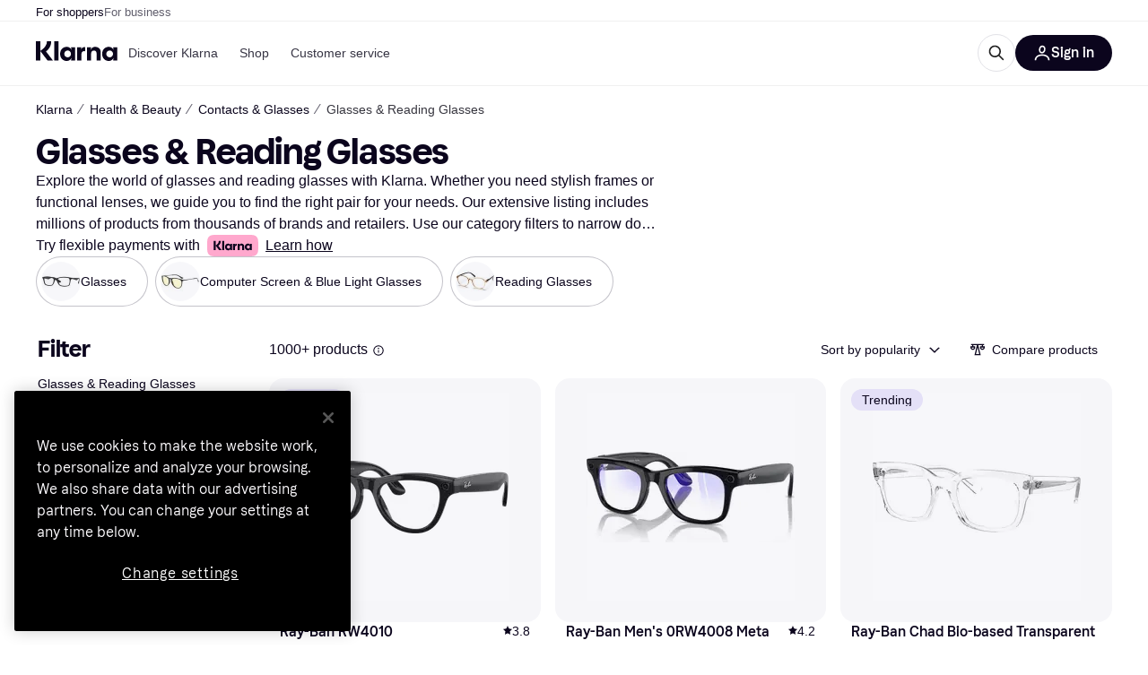

--- FILE ---
content_type: application/javascript
request_url: https://owp.klarna.com/static/main-4e70f0b3.js
body_size: 133205
content:
/*! For license information please see main-4e70f0b3.js.LICENSE.txt */
(self.__LOADABLE_LOADED_CHUNKS__=self.__LOADABLE_LOADED_CHUNKS__||[]).push([["71889"],{56345(e,t,r){"use strict";r.d(t,{A:()=>z});var n=function(){function e(e){var t=this;this._insertTag=function(e){var r;r=0===t.tags.length?t.insertionPoint?t.insertionPoint.nextSibling:t.prepend?t.container.firstChild:t.before:t.tags[t.tags.length-1].nextSibling,t.container.insertBefore(e,r),t.tags.push(e)},this.isSpeedy=void 0===e.speedy||e.speedy,this.tags=[],this.ctr=0,this.nonce=e.nonce,this.key=e.key,this.container=e.container,this.prepend=e.prepend,this.insertionPoint=e.insertionPoint,this.before=null}var t=e.prototype;return t.hydrate=function(e){e.forEach(this._insertTag)},t.insert=function(e){this.ctr%(this.isSpeedy?65e3:1)==0&&this._insertTag(((t=document.createElement("style")).setAttribute("data-emotion",this.key),void 0!==this.nonce&&t.setAttribute("nonce",this.nonce),t.appendChild(document.createTextNode("")),t.setAttribute("data-s",""),t));var t,r=this.tags[this.tags.length-1];if(this.isSpeedy){var n=function(e){if(e.sheet)return e.sheet;for(var t=0;t<document.styleSheets.length;t++)if(document.styleSheets[t].ownerNode===e)return document.styleSheets[t]}(r);try{n.insertRule(e,n.cssRules.length)}catch(e){}}else r.appendChild(document.createTextNode(e));this.ctr++},t.flush=function(){this.tags.forEach(function(e){var t;return null==(t=e.parentNode)?void 0:t.removeChild(e)}),this.tags=[],this.ctr=0},e}(),o=Math.abs,i=String.fromCharCode,a=Object.assign;function s(e,t,r){return e.replace(t,r)}function u(e,t){return e.indexOf(t)}function c(e,t){return 0|e.charCodeAt(t)}function l(e,t,r){return e.slice(t,r)}function f(e){return e.length}function d(e,t){return t.push(e),e}var p=1,h=1,y=0,m=0,v=0,g="";function b(e,t,r,n,o,i,a){return{value:e,root:t,parent:r,type:n,props:o,children:i,line:p,column:h,length:a,return:""}}function w(e,t){return a(b("",null,null,"",null,null,0),e,{length:-e.length},t)}function O(){return v=m<y?c(g,m++):0,h++,10===v&&(h=1,p++),v}function S(){return c(g,m)}function _(e){switch(e){case 0:case 9:case 10:case 13:case 32:return 5;case 33:case 43:case 44:case 47:case 62:case 64:case 126:case 59:case 123:case 125:return 4;case 58:return 3;case 34:case 39:case 40:case 91:return 2;case 41:case 93:return 1}return 0}function E(e){return p=h=1,y=f(g=e),m=0,[]}function j(e){var t,r;return(t=m-1,r=function e(t){for(;O();)switch(v){case t:return m;case 34:case 39:34!==t&&39!==t&&e(v);break;case 40:41===t&&e(t);break;case 92:O()}return m}(91===e?e+2:40===e?e+1:e),l(g,t,r)).trim()}var C="-ms-",P="-moz-",A="-webkit-",x="comm",k="rule",R="decl",T="@keyframes";function I(e,t){for(var r="",n=e.length,o=0;o<n;o++)r+=t(e[o],o,e,t)||"";return r}function L(e,t,r,n){switch(e.type){case"@layer":if(e.children.length)break;case"@import":case R:return e.return=e.return||e.value;case x:return"";case T:return e.return=e.value+"{"+I(e.children,n)+"}";case k:e.value=e.props.join(",")}return f(r=I(e.children,n))?e.return=e.value+"{"+r+"}":""}function D(e,t,r,n,i,a,u,c,f,d,p){for(var h=i-1,y=0===i?a:[""],m=y.length,v=0,g=0,w=0;v<n;++v)for(var O=0,S=l(e,h+1,h=o(g=u[v])),_=e;O<m;++O)(_=(g>0?y[O]+" "+S:s(S,/&\f/g,y[O])).trim())&&(f[w++]=_);return b(e,t,r,0===i?k:c,f,d,p)}function N(e,t,r,n){return b(e,t,r,R,l(e,0,n),l(e,n+1,-1),n)}var M=function(e,t,r){for(var n=0,o=0;n=o,o=S(),38===n&&12===o&&(t[r]=1),!_(o);)O();return l(g,e,m)},F=function(e,t){var r=-1,n=44;do switch(_(n)){case 0:38===n&&12===S()&&(t[r]=1),e[r]+=M(m-1,t,r);break;case 2:e[r]+=j(n);break;case 4:if(44===n){e[++r]=58===S()?"&\f":"",t[r]=e[r].length;break}default:e[r]+=i(n)}while(n=O());return e},U=function(e,t){var r;return r=F(E(e),t),g="",r},$=new WeakMap,q=function(e){if("rule"===e.type&&e.parent&&!(e.length<1)){for(var t=e.value,r=e.parent,n=e.column===r.column&&e.line===r.line;"rule"!==r.type;)if(!(r=r.parent))return;if((1!==e.props.length||58===t.charCodeAt(0)||$.get(r))&&!n){$.set(e,!0);for(var o=[],i=U(t,o),a=r.props,s=0,u=0;s<i.length;s++)for(var c=0;c<a.length;c++,u++)e.props[u]=o[s]?i[s].replace(/&\f/g,a[c]):a[c]+" "+i[s]}}},H=function(e){if("decl"===e.type){var t=e.value;108===t.charCodeAt(0)&&98===t.charCodeAt(2)&&(e.return="",e.value="")}},B=[function(e,t,r,n){if(e.length>-1&&!e.return)switch(e.type){case R:e.return=function e(t,r){switch(45^c(t,0)?(((r<<2^c(t,0))<<2^c(t,1))<<2^c(t,2))<<2^c(t,3):0){case 5103:return A+"print-"+t+t;case 5737:case 4201:case 3177:case 3433:case 1641:case 4457:case 2921:case 5572:case 6356:case 5844:case 3191:case 6645:case 3005:case 6391:case 5879:case 5623:case 6135:case 4599:case 4855:case 4215:case 6389:case 5109:case 5365:case 5621:case 3829:return A+t+t;case 5349:case 4246:case 4810:case 6968:case 2756:return A+t+P+t+C+t+t;case 6828:case 4268:return A+t+C+t+t;case 6165:return A+t+C+"flex-"+t+t;case 5187:return A+t+s(t,/(\w+).+(:[^]+)/,A+"box-$1$2"+C+"flex-$1$2")+t;case 5443:return A+t+C+"flex-item-"+s(t,/flex-|-self/,"")+t;case 4675:return A+t+C+"flex-line-pack"+s(t,/align-content|flex-|-self/,"")+t;case 5548:return A+t+C+s(t,"shrink","negative")+t;case 5292:return A+t+C+s(t,"basis","preferred-size")+t;case 6060:return A+"box-"+s(t,"-grow","")+A+t+C+s(t,"grow","positive")+t;case 4554:return A+s(t,/([^-])(transform)/g,"$1"+A+"$2")+t;case 6187:return s(s(s(t,/(zoom-|grab)/,A+"$1"),/(image-set)/,A+"$1"),t,"")+t;case 5495:case 3959:return s(t,/(image-set\([^]*)/,A+"$1$`$1");case 4968:return s(s(t,/(.+:)(flex-)?(.*)/,A+"box-pack:$3"+C+"flex-pack:$3"),/s.+-b[^;]+/,"justify")+A+t+t;case 4095:case 3583:case 4068:case 2532:return s(t,/(.+)-inline(.+)/,A+"$1$2")+t;case 8116:case 7059:case 5753:case 5535:case 5445:case 5701:case 4933:case 4677:case 5533:case 5789:case 5021:case 4765:if(f(t)-1-r>6)switch(c(t,r+1)){case 109:if(45!==c(t,r+4))break;case 102:return s(t,/(.+:)(.+)-([^]+)/,"$1"+A+"$2-$3$1"+P+(108==c(t,r+3)?"$3":"$2-$3"))+t;case 115:return~u(t,"stretch")?e(s(t,"stretch","fill-available"),r)+t:t}break;case 4949:if(115!==c(t,r+1))break;case 6444:switch(c(t,f(t)-3-(~u(t,"!important")&&10))){case 107:return s(t,":",":"+A)+t;case 101:return s(t,/(.+:)([^;!]+)(;|!.+)?/,"$1"+A+(45===c(t,14)?"inline-":"")+"box$3$1"+A+"$2$3$1"+C+"$2box$3")+t}break;case 5936:switch(c(t,r+11)){case 114:return A+t+C+s(t,/[svh]\w+-[tblr]{2}/,"tb")+t;case 108:return A+t+C+s(t,/[svh]\w+-[tblr]{2}/,"tb-rl")+t;case 45:return A+t+C+s(t,/[svh]\w+-[tblr]{2}/,"lr")+t}return A+t+C+t+t}return t}(e.value,e.length);break;case T:return I([w(e,{value:s(e.value,"@","@"+A)})],n);case k:if(e.length){var o,i;return o=e.props,i=function(t){var r;switch(r=t,(r=/(::plac\w+|:read-\w+)/.exec(r))?r[0]:r){case":read-only":case":read-write":return I([w(e,{props:[s(t,/:(read-\w+)/,":"+P+"$1")]})],n);case"::placeholder":return I([w(e,{props:[s(t,/:(plac\w+)/,":"+A+"input-$1")]}),w(e,{props:[s(t,/:(plac\w+)/,":"+P+"$1")]}),w(e,{props:[s(t,/:(plac\w+)/,C+"input-$1")]})],n)}return""},o.map(i).join("")}}}],z=function(e){var t,r,o,a,y,w=e.key;if("css"===w){var C=document.querySelectorAll("style[data-emotion]:not([data-s])");Array.prototype.forEach.call(C,function(e){-1!==e.getAttribute("data-emotion").indexOf(" ")&&(document.head.appendChild(e),e.setAttribute("data-s",""))})}var P=e.stylisPlugins||B,A={},k=[];a=e.container||document.head,Array.prototype.forEach.call(document.querySelectorAll('style[data-emotion^="'+w+' "]'),function(e){for(var t=e.getAttribute("data-emotion").split(" "),r=1;r<t.length;r++)A[t[r]]=!0;k.push(e)});var R=(r=(t=[q,H].concat(P,[L,(o=function(e){y.insert(e)},function(e){!e.root&&(e=e.return)&&o(e)})])).length,function(e,n,o,i){for(var a="",s=0;s<r;s++)a+=t[s](e,n,o,i)||"";return a}),T=function(e){var t,r;return I((r=function e(t,r,n,o,a,y,w,E,C){for(var P,A=0,k=0,R=w,T=0,I=0,L=0,M=1,F=1,U=1,$=0,q="",H=a,B=y,z=o,W=q;F;)switch(L=$,$=O()){case 40:if(108!=L&&58==c(W,R-1)){-1!=u(W+=s(j($),"&","&\f"),"&\f")&&(U=-1);break}case 34:case 39:case 91:W+=j($);break;case 9:case 10:case 13:case 32:W+=function(e){for(;v=S();)if(v<33)O();else break;return _(e)>2||_(v)>3?"":" "}(L);break;case 92:W+=function(e,t){for(var r;--t&&O()&&!(v<48)&&!(v>102)&&(!(v>57)||!(v<65))&&(!(v>70)||!(v<97)););return r=m+(t<6&&32==S()&&32==O()),l(g,e,r)}(m-1,7);continue;case 47:switch(S()){case 42:case 47:d((P=function(e,t){for(;O();)if(e+v===57)break;else if(e+v===84&&47===S())break;return"/*"+l(g,t,m-1)+"*"+i(47===e?e:O())}(O(),m),b(P,r,n,x,i(v),l(P,2,-2),0)),C);break;default:W+="/"}break;case 123*M:E[A++]=f(W)*U;case 125*M:case 59:case 0:switch($){case 0:case 125:F=0;case 59+k:-1==U&&(W=s(W,/\f/g,"")),I>0&&f(W)-R&&d(I>32?N(W+";",o,n,R-1):N(s(W," ","")+";",o,n,R-2),C);break;case 59:W+=";";default:if(d(z=D(W,r,n,A,k,a,E,q,H=[],B=[],R),y),123===$)if(0===k)e(W,r,z,z,H,y,R,E,B);else switch(99===T&&110===c(W,3)?100:T){case 100:case 108:case 109:case 115:e(t,z,z,o&&d(D(t,z,z,0,0,a,E,q,a,H=[],R),B),a,B,R,E,o?H:B);break;default:e(W,z,z,z,[""],B,0,E,B)}}A=k=I=0,M=U=1,q=W="",R=w;break;case 58:R=1+f(W),I=L;default:if(M<1){if(123==$)--M;else if(125==$&&0==M++&&125==(v=m>0?c(g,--m):0,h--,10===v&&(h=1,p--),v))continue}switch(W+=i($),$*M){case 38:U=k>0?1:(W+="\f",-1);break;case 44:E[A++]=(f(W)-1)*U,U=1;break;case 64:45===S()&&(W+=j(O())),T=S(),k=R=f(q=W+=function(e){for(;!_(S());)O();return l(g,e,m)}(m)),$++;break;case 45:45===L&&2==f(W)&&(M=0)}}return y}("",null,null,null,[""],t=E(t=e),0,[0],t),g="",r),R)},M={key:w,sheet:new n({key:w,container:a,nonce:e.nonce,speedy:e.speedy,prepend:e.prepend,insertionPoint:e.insertionPoint}),nonce:e.nonce,inserted:A,registered:{},insert:function(e,t,r,n){y=r,T(e?e+"{"+t.styles+"}":t.styles),n&&(M.inserted[t.name]=!0)}};return M.sheet.hydrate(k),M}},24684(e,t,r){"use strict";r.d(t,{C:()=>l,E:()=>v,T:()=>d,c:()=>y,h:()=>p,i:()=>u,w:()=>f});var n=r(96540),o=r(56345),i=r(30041),a=r(87784),s=r(71287),u=!1,c=n.createContext("undefined"!=typeof HTMLElement?(0,o.A)({key:"css"}):null),l=c.Provider,f=function(e){return(0,n.forwardRef)(function(t,r){return e(t,(0,n.useContext)(c),r)})},d=n.createContext({}),p={}.hasOwnProperty,h="__EMOTION_TYPE_PLEASE_DO_NOT_USE__",y=function(e,t){var r={};for(var n in t)p.call(t,n)&&(r[n]=t[n]);return r[h]=e,r},m=function(e){var t=e.cache,r=e.serialized,n=e.isStringTag;return(0,i.SF)(t,r,n),(0,s.s)(function(){return(0,i.sk)(t,r,n)}),null},v=f(function(e,t,r){var o=e.css;"string"==typeof o&&void 0!==t.registered[o]&&(o=t.registered[o]);var s=e[h],c=[o],l="";"string"==typeof e.className?l=(0,i.Rk)(t.registered,c,e.className):null!=e.className&&(l=e.className+" ");var f=(0,a.J)(c,void 0,n.useContext(d));l+=t.key+"-"+f.name;var y={};for(var v in e)p.call(e,v)&&"css"!==v&&v!==h&&!u&&(y[v]=e[v]);return y.className=l,r&&(y.ref=r),n.createElement(n.Fragment,null,n.createElement(m,{cache:t,serialized:f,isStringTag:"string"==typeof s}),n.createElement(s,y))})},17437(e,t,r){"use strict";r.d(t,{AH:()=>d,Z2:()=>m,i7:()=>p,mL:()=>f,n:()=>l});var n,o,i=r(24684),a=r(96540),s=r(30041),u=r(71287),c=r(87784);r(56345),r(4146);var l=function(e,t){var r=arguments;if(null==t||!i.h.call(t,"css"))return a.createElement.apply(void 0,r);var n=r.length,o=Array(n);o[0]=i.E,o[1]=(0,i.c)(e,t);for(var s=2;s<n;s++)o[s]=r[s];return a.createElement.apply(null,o)};n=l||(l={}),o||(o=n.JSX||(n.JSX={}));var f=(0,i.w)(function(e,t){var r=e.styles,n=(0,c.J)([r],void 0,a.useContext(i.T)),o=a.useRef();return(0,u.i)(function(){var e=t.key+"-global",r=new t.sheet.constructor({key:e,nonce:t.sheet.nonce,container:t.sheet.container,speedy:t.sheet.isSpeedy}),i=!1,a=document.querySelector('style[data-emotion="'+e+" "+n.name+'"]');return t.sheet.tags.length&&(r.before=t.sheet.tags[0]),null!==a&&(i=!0,a.setAttribute("data-emotion",e),r.hydrate([a])),o.current=[r,i],function(){r.flush()}},[t]),(0,u.i)(function(){var e=o.current,r=e[0];if(e[1]){e[1]=!1;return}if(void 0!==n.next&&(0,s.sk)(t,n.next,!0),r.tags.length){var i=r.tags[r.tags.length-1].nextElementSibling;r.before=i,r.flush()}t.insert("",n,r,!1)},[t,n.name]),null});function d(){for(var e=arguments.length,t=Array(e),r=0;r<e;r++)t[r]=arguments[r];return(0,c.J)(t)}function p(){var e=d.apply(void 0,arguments),t="animation-"+e.name;return{name:t,styles:"@keyframes "+t+"{"+e.styles+"}",anim:1,toString:function(){return"_EMO_"+this.name+"_"+this.styles+"_EMO_"}}}var h=function e(t){for(var r=t.length,n=0,o="";n<r;n++){var i=t[n];if(null!=i){var a=void 0;switch(typeof i){case"boolean":break;case"object":if(Array.isArray(i))a=e(i);else for(var s in a="",i)i[s]&&s&&(a&&(a+=" "),a+=s);break;default:a=i}a&&(o&&(o+=" "),o+=a)}}return o},y=function(e){var t=e.cache,r=e.serializedArr;return(0,u.s)(function(){for(var e=0;e<r.length;e++)(0,s.sk)(t,r[e],!1)}),null},m=(0,i.w)(function(e,t){var r=!1,n=[],o=function(){if(r&&i.i)throw Error("css can only be used during render");for(var e=arguments.length,o=Array(e),a=0;a<e;a++)o[a]=arguments[a];var u=(0,c.J)(o,t.registered);return n.push(u),(0,s.SF)(t,u,!1),t.key+"-"+u.name},u={css:o,cx:function(){if(r&&i.i)throw Error("cx can only be used during render");for(var e,n,a,u,c=arguments.length,l=Array(c),f=0;f<c;f++)l[f]=arguments[f];return e=t.registered,n=h(l),a=[],u=(0,s.Rk)(e,a,n),a.length<2?n:u+o(a)},theme:a.useContext(i.T)},l=e.children(u);return r=!0,a.createElement(a.Fragment,null,a.createElement(y,{cache:t,serializedArr:n}),l)})},2445(e,t,r){"use strict";r.d(t,{FD:()=>s,FK:()=>i,Y:()=>a});var n=r(74848),o=r(24684);r(96540),r(56345),r(4146),r(71287);var i=n.Fragment,a=function(e,t,r){return o.h.call(t,"css")?n.jsx(o.E,(0,o.c)(e,t),r):n.jsx(e,t,r)},s=function(e,t,r){return o.h.call(t,"css")?n.jsxs(o.E,(0,o.c)(e,t),r):n.jsxs(e,t,r)}},87784(e,t,r){"use strict";r.d(t,{J:()=>y});var n,o,i,a={animationIterationCount:1,aspectRatio:1,borderImageOutset:1,borderImageSlice:1,borderImageWidth:1,boxFlex:1,boxFlexGroup:1,boxOrdinalGroup:1,columnCount:1,columns:1,flex:1,flexGrow:1,flexPositive:1,flexShrink:1,flexNegative:1,flexOrder:1,gridRow:1,gridRowEnd:1,gridRowSpan:1,gridRowStart:1,gridColumn:1,gridColumnEnd:1,gridColumnSpan:1,gridColumnStart:1,msGridRow:1,msGridRowSpan:1,msGridColumn:1,msGridColumnSpan:1,fontWeight:1,lineHeight:1,opacity:1,order:1,orphans:1,scale:1,tabSize:1,widows:1,zIndex:1,zoom:1,WebkitLineClamp:1,fillOpacity:1,floodOpacity:1,stopOpacity:1,strokeDasharray:1,strokeDashoffset:1,strokeMiterlimit:1,strokeOpacity:1,strokeWidth:1},s=/[A-Z]|^ms/g,u=/_EMO_([^_]+?)_([^]*?)_EMO_/g,c=function(e){return 45===e.charCodeAt(1)},l=function(e){return null!=e&&"boolean"!=typeof e},f=(n=function(e){return c(e)?e:e.replace(s,"-$&").toLowerCase()},o=Object.create(null),function(e){return void 0===o[e]&&(o[e]=n(e)),o[e]}),d=function(e,t){switch(e){case"animation":case"animationName":if("string"==typeof t)return t.replace(u,function(e,t,r){return i={name:t,styles:r,next:i},t})}return 1===a[e]||c(e)||"number"!=typeof t||0===t?t:t+"px"};function p(e,t,r){if(null==r)return"";if(void 0!==r.__emotion_styles)return r;switch(typeof r){case"boolean":return"";case"object":if(1===r.anim)return i={name:r.name,styles:r.styles,next:i},r.name;if(void 0!==r.styles){var n=r.next;if(void 0!==n)for(;void 0!==n;)i={name:n.name,styles:n.styles,next:i},n=n.next;return r.styles+";"}return function(e,t,r){var n="";if(Array.isArray(r))for(var o=0;o<r.length;o++)n+=p(e,t,r[o])+";";else for(var i in r){var a=r[i];if("object"!=typeof a)null!=t&&void 0!==t[a]?n+=i+"{"+t[a]+"}":l(a)&&(n+=f(i)+":"+d(i,a)+";");else if(Array.isArray(a)&&"string"==typeof a[0]&&(null==t||void 0===t[a[0]]))for(var s=0;s<a.length;s++)l(a[s])&&(n+=f(i)+":"+d(i,a[s])+";");else{var u=p(e,t,a);switch(i){case"animation":case"animationName":n+=f(i)+":"+u+";";break;default:n+=i+"{"+u+"}"}}}return n}(e,t,r);case"function":if(void 0!==e){var o=i,a=r(e);return i=o,p(e,t,a)}}if(null==t)return r;var s=t[r];return void 0!==s?s:r}var h=/label:\s*([^\s;{]+)\s*(;|$)/g;function y(e,t,r){if(1===e.length&&"object"==typeof e[0]&&null!==e[0]&&void 0!==e[0].styles)return e[0];var n,o=!0,a="";i=void 0;var s=e[0];null==s||void 0===s.raw?(o=!1,a+=p(r,t,s)):a+=s[0];for(var u=1;u<e.length;u++)a+=p(r,t,e[u]),o&&(a+=s[u]);h.lastIndex=0;for(var c="";null!==(n=h.exec(a));)c+="-"+n[1];return{name:function(e){for(var t,r=0,n=0,o=e.length;o>=4;++n,o-=4)t=(65535&(t=255&e.charCodeAt(n)|(255&e.charCodeAt(++n))<<8|(255&e.charCodeAt(++n))<<16|(255&e.charCodeAt(++n))<<24))*0x5bd1e995+((t>>>16)*59797<<16),t^=t>>>24,r=(65535&t)*0x5bd1e995+((t>>>16)*59797<<16)^(65535&r)*0x5bd1e995+((r>>>16)*59797<<16);switch(o){case 3:r^=(255&e.charCodeAt(n+2))<<16;case 2:r^=(255&e.charCodeAt(n+1))<<8;case 1:r^=255&e.charCodeAt(n),r=(65535&r)*0x5bd1e995+((r>>>16)*59797<<16)}return r^=r>>>13,(((r=(65535&r)*0x5bd1e995+((r>>>16)*59797<<16))^r>>>15)>>>0).toString(36)}(a)+c,styles:a,next:i}}},71287(e,t,r){"use strict";r.d(t,{i:()=>s,s:()=>a});var n,o=r(96540),i=!!(n||(n=r.t(o,2))).useInsertionEffect&&(n||(n=r.t(o,2))).useInsertionEffect,a=i||function(e){return e()},s=i||o.useLayoutEffect},30041(e,t,r){"use strict";function n(e,t,r){var n="";return r.split(" ").forEach(function(r){void 0!==e[r]?t.push(e[r]+";"):r&&(n+=r+" ")}),n}r.d(t,{Rk:()=>n,SF:()=>o,sk:()=>i});var o=function(e,t,r){var n=e.key+"-"+t.name;!1===r&&void 0===e.registered[n]&&(e.registered[n]=t.styles)},i=function(e,t,r){o(e,t,r);var n=e.key+"-"+t.name;if(void 0===e.inserted[t.name]){var i=t;do e.insert(t===i?"."+n:"",i,e.sheet,!0),i=i.next;while(void 0!==i)}}},33817(e,t,r){"use strict";r.d(t,{e:()=>l});var n=r(21728),o=r(96540),i=r(74848);function a(e){return(a="function"==typeof Symbol&&"symbol"==typeof Symbol.iterator?function(e){return typeof e}:function(e){return e&&"function"==typeof Symbol&&e.constructor===Symbol&&e!==Symbol.prototype?"symbol":typeof e})(e)}var s=["component","condition","children"];function u(e,t){var r=Object.keys(e);if(Object.getOwnPropertySymbols){var n=Object.getOwnPropertySymbols(e);t&&(n=n.filter(function(t){return Object.getOwnPropertyDescriptor(e,t).enumerable})),r.push.apply(r,n)}return r}function c(e){for(var t=1;t<arguments.length;t++){var r=null!=arguments[t]?arguments[t]:{};t%2?u(Object(r),!0).forEach(function(t){var n,o,i;n=e,o=t,i=r[t],(o=function(e){var t=function(e,t){if("object"!=a(e)||!e)return e;var r=e[Symbol.toPrimitive];if(void 0!==r){var n=r.call(e,t||"default");if("object"!=a(n))return n;throw TypeError("@@toPrimitive must return a primitive value.")}return("string"===t?String:Number)(e)}(e,"string");return"symbol"==a(t)?t:t+""}(o))in n?Object.defineProperty(n,o,{value:i,enumerable:!0,configurable:!0,writable:!0}):n[o]=i}):Object.getOwnPropertyDescriptors?Object.defineProperties(e,Object.getOwnPropertyDescriptors(r)):u(Object(r)).forEach(function(t){Object.defineProperty(e,t,Object.getOwnPropertyDescriptor(r,t))})}return e}var l=(0,o.forwardRef)(function(e,t){var r,o,a,u,l,f,d=(0,n.c)(12);if(d[0]!==e?(o=e.component,u=e.condition,r=e.children,a=function(e,t){if(null==e)return{};var r,n,o=function(e,t){if(null==e)return{};var r={};for(var n in e)if(({}).hasOwnProperty.call(e,n)){if(-1!==t.indexOf(n))continue;r[n]=e[n]}return r}(e,t);if(Object.getOwnPropertySymbols){var i=Object.getOwnPropertySymbols(e);for(n=0;n<i.length;n++)r=i[n],-1===t.indexOf(r)&&({}).propertyIsEnumerable.call(e,r)&&(o[r]=e[r])}return o}(e,s),d[0]=e,d[1]=r,d[2]=o,d[3]=a,d[4]=u):(r=d[1],o=d[2],a=d[3],u=d[4]),!u)return d[5]!==r?(l=(0,i.jsx)(i.Fragment,{children:r}),d[5]=r,d[6]=l):l=d[6],l;var p=o;return d[7]!==p||d[8]!==r||d[9]!==a||d[10]!==t?(f=(0,i.jsx)(p,c(c({ref:t},a),{},{children:r})),d[7]=p,d[8]=r,d[9]=a,d[10]=t,d[11]=f):f=d[11],f})},85504(e,t,r){"use strict";r.d(t,{F:()=>n});var n="m"},49963(e,t,r){"use strict";r.d(t,{M:()=>n});var n={"grayscale/white":"#FFFFFF","grayscale/5":"#F8F7FA","grayscale/10":"#F3F3F5","grayscale/20":"#E2E2E7","grayscale/30":"#C4C3CA","grayscale/40":"#96959F","grayscale/50":"#706E7B","grayscale/60":"#615F6D","grayscale/70":"#504F5F","grayscale/80":"#403C4D","grayscale/90":"#282636","grayscale/95":"#1D192A","grayscale/100":"#0B051D","grayscale/black":"#000000","purple/10":"#EFECFF","purple/20":"#E4E0F7","purple/30":"#D9C2FB","purple/40":"#AA89F2","purple/50":"#7B57D8","purple/60":"#7039E2","purple/70":"#582FB4","purple/80":"#3D2A70","purple/90":"#2C2242","red/10":"#FFE6E6","red/20":"#FFB8B8","red/30":"#FF8686","red/40":"#F55858","red/50":"#DC2B2B","red/60":"#AE1D1D","red/70":"#931414","red/80":"#721010","red/90":"#550C0C","green/10":"#E6FCEB","green/20":"#C1F4D1","green/30":"#8AEFB1","green/40":"#54D98D","green/50":"#29C173","green/60":"#0EAA5D","green/70":"#06884A","green/80":"#046234","green/90":"#054E2C","yellow/10":"#FFF5E4","yellow/20":"#FFE8B7","yellow/30":"#FFD987","yellow/40":"#FBC64D","yellow/50":"#F6BC1B","yellow/60":"#DFA200","yellow/70":"#AD7C00","yellow/80":"#885F00","yellow/90":"#664600","blue/10":"#E2EEFF","blue/20":"#B8D8FF","blue/30":"#90BCF8","blue/40":"#5F96ED","blue/50":"#3F7FDC","blue/60":"#285BB8","blue/70":"#1F4DA3","blue/80":"#193F89","blue/90":"#132F6A","pink/10":"#FFDEE9","pink/20":"#FFD0E2","pink/30":"#FFA8CD","pink/40":"#E57DAF","pink/50":"#C8649B","pink/60":"#AC4A85","pink/70":"#8D366D","pink/80":"#6F2654","pink/90":"#4D1C36","orchid/10":"#F6E2FB","orchid/20":"#E6B8F4","orchid/30":"#D38DDF","orchid/40":"#BA64CC","orchid/50":"#A03DB3","orchid/60":"#83249A","orchid/70":"#65117D","orchid/80":"#4C0B63","teal/10":"#D0F6F9","teal/20":"#A2E9EF","teal/30":"#74D5DD","teal/40":"#4EBAC5","teal/50":"#379FAA","teal/60":"#267F8C","teal/70":"#1A6773","teal/80":"#114F5A","apricot/10":"#FFF3E4","apricot/20":"#FFE1BE","apricot/30":"#F6CE9D","apricot/40":"#F1B777","apricot/50":"#E49D57","apricot/60":"#CF7F3E","apricot/70":"#B8642F","apricot/80":"#984E22","sticky-note/10":"#E6FFA9","sticky-note/20":"#CFF066","sticky-note/30":"#AAD336","sticky-note/40":"#86B627"}},34883(e,t,r){"use strict";r.d(t,{HZ:()=>n,S$:()=>i,YY:()=>o,ib:()=>u,m0:()=>s,oc:()=>a});var n=!0,o="undefined"!=typeof window,i=!o,a=o;"undefined"!=typeof navigator&&/Chrome/.test(navigator.userAgent||""),a&&("ontouchstart"in window||navigator.maxTouchPoints);var s=!1,u=!1},74076(e,t,r){"use strict";r.d(t,{L2:()=>a,SS:()=>s,XA:()=>i,YY:()=>u,Z_:()=>o,uh:()=>n});var n="default",o="".concat("@","hover"),i="".concat("@","active"),a="".concat("@","focus"),s="".concat("@","container"),u="".concat("@","breakpoint")},50543(e,t,r){"use strict";r.d(t,{U:()=>o,f:()=>n});var n={slow:500,normal:300,fast:200},o={linear:"linear",ease:"ease",wobbly:"cubic-bezier(0.175, 0.885, 0.32, 1.275)"}},81488(e,t,r){"use strict";r.d(t,{Ag:()=>f,aJ:()=>d,qx:()=>l,ts:()=>c});var n=r(21728),o=r(96540),i=r(36586),a=r(74848);function s(e,t){(null==t||t>e.length)&&(t=e.length);for(var r=0,n=Array(t);r<t;r++)n[r]=e[r];return n}var u=(0,o.createContext)({isInContainer:!1,containerSize:0}),c=function(e){var t,r,o=(0,n.c)(5),i=e.children,s=e.container,c=e.containerSize,l=void 0===c?0:c;return s?(o[0]!==l?(t={isInContainer:!0,containerSize:l},o[0]=l,o[1]=t):t=o[1],o[2]!==i||o[3]!==t?(r=(0,a.jsx)(u.Provider,{value:t,children:i}),o[2]=i,o[3]=t,o[4]=r):r=o[4],r):i},l=function(){return(0,o.useContext)(u).isInContainer},f=function(){return(0,o.useContext)(u).containerSize},d=function(e,t){var r,a,u,c,l,f=(0,n.c)(7),d=function(e){if(Array.isArray(e))return e}(r=(0,o.useState)(0))||function(e,t){var r=null==e?null:"undefined"!=typeof Symbol&&e[Symbol.iterator]||e["@@iterator"];if(null!=r){var n,o,i,a,s=[],u=!0,c=!1;try{i=(r=r.call(e)).next,!1;for(;!(u=(n=i.call(r)).done)&&(s.push(n.value),2!==s.length);u=!0);}catch(e){c=!0,o=e}finally{try{if(!u&&null!=r.return&&(a=r.return(),Object(a)!==a))return}finally{if(c)throw o}}return s}}(r,2)||function(e,t){if(e){if("string"==typeof e)return s(e,2);var r=({}).toString.call(e).slice(8,-1);return"Object"===r&&e.constructor&&(r=e.constructor.name),"Map"===r||"Set"===r?Array.from(e):"Arguments"===r||/^(?:Ui|I)nt(?:8|16|32)(?:Clamped)?Array$/.test(r)?s(e,2):void 0}}(r,2)||function(){throw TypeError("Invalid attempt to destructure non-iterable instance.\nIn order to be iterable, non-array objects must have a [Symbol.iterator]() method.")}(),p=d[0],h=d[1];f[0]===Symbol.for("react.memo_cache_sentinel")?(u=(0,i.n)(function(e){return h(e)},200),f[0]=u):u=f[0],a=u,f[1]!==e||f[2]!==t?(c=e?function(e){a(e.width),null==t||t(e)}:t,f[1]=e,f[2]=t,f[3]=c):c=f[3];var y=c;return f[4]!==p||f[5]!==y?(l={containerSize:p,onLayout:y},f[4]=p,f[5]=y,f[6]=l):l=f[6],l}},34227(e,t,r){"use strict";r.d(t,{H:()=>A});var n=r(21728),o=r(96540),i=r(81488),a=r(31415),s=r(83824),u=r(25982),c=r(84894),l=r(68958),f=r(71512),d=r(622),p=r(6233),h=r(2445);function y(e){return(y="function"==typeof Symbol&&"symbol"==typeof Symbol.iterator?function(e){return typeof e}:function(e){return e&&"function"==typeof Symbol&&e.constructor===Symbol&&e!==Symbol.prototype?"symbol":typeof e})(e)}var m=["onLayout","container","children"],v=["elementStyles"],g=["textStyles"],b=["fullStoryProps"],w=["tag","css"];function O(e,t){var r=Object.keys(e);if(Object.getOwnPropertySymbols){var n=Object.getOwnPropertySymbols(e);t&&(n=n.filter(function(t){return Object.getOwnPropertyDescriptor(e,t).enumerable})),r.push.apply(r,n)}return r}function S(e){for(var t=1;t<arguments.length;t++){var r=null!=arguments[t]?arguments[t]:{};t%2?O(Object(r),!0).forEach(function(t){var n,o,i;n=e,o=t,i=r[t],(o=function(e){var t=function(e,t){if("object"!=y(e)||!e)return e;var r=e[Symbol.toPrimitive];if(void 0!==r){var n=r.call(e,t||"default");if("object"!=y(n))return n;throw TypeError("@@toPrimitive must return a primitive value.")}return("string"===t?String:Number)(e)}(e,"string");return"symbol"==y(t)?t:t+""}(o))in n?Object.defineProperty(n,o,{value:i,enumerable:!0,configurable:!0,writable:!0}):n[o]=i}):Object.getOwnPropertyDescriptors?Object.defineProperties(e,Object.getOwnPropertyDescriptors(r)):O(Object(r)).forEach(function(t){Object.defineProperty(e,t,Object.getOwnPropertyDescriptor(r,t))})}return e}function _(e,t){if(null==e)return{};var r,n,o=function(e,t){if(null==e)return{};var r={};for(var n in e)if(({}).hasOwnProperty.call(e,n)){if(-1!==t.indexOf(n))continue;r[n]=e[n]}return r}(e,t);if(Object.getOwnPropertySymbols){var i=Object.getOwnPropertySymbols(e);for(n=0;n<i.length;n++)r=i[n],-1===t.indexOf(r)&&({}).propertyIsEnumerable.call(e,r)&&(o[r]=e[r])}return o}var E=(0,o.forwardRef)(function(e,t){var r,o,y,O,E,j,C,P,A,x,k,R,T,I,L,D,N=(0,n.c)(35);N[0]!==e?(r=e.onLayout,y=e.container,o=e.children,O=_(e,m),N[0]=e,N[1]=r,N[2]=o,N[3]=y,N[4]=O):(r=N[1],o=N[2],y=N[3],O=N[4]);var M=(0,i.aJ)(y,r),F=M.containerSize,U=M.onLayout,$=(0,f._)(U),q=(0,l.S)(t,$);if(N[5]!==O){var H=(0,a.T)(O),B=H.elementStyles,z=_(H,v);E=B;var W=(0,s.I)(z),G=W.textStyles,V=_(W,g);P=G;var K=(0,c.w)(V),Q=K.fullStoryProps,Y=_(K,b);j=Q,C=(0,u.b)(Y),N[5]=O,N[6]=E,N[7]=j,N[8]=C,N[9]=P}else E=N[6],j=N[7],C=N[8],P=N[9];if(N[10]!==C){var Z=C;k=Z.tag,A=Z.css,x=_(Z,w),N[10]=C,N[11]=A,N[12]=x,N[13]=k}else A=N[11],x=N[12],k=N[13];var J=void 0===k?"div":k;N[14]!==y||N[15]!==E||N[16]!==P?(R=S(S({container:y},E),P),N[14]=y,N[15]=E,N[16]=P,N[17]=R):R=N[17],N[18]!==A||N[19]!==R?(T={props:R,customStyle:A},N[18]=A,N[19]=R,N[20]=T):T=N[20];var X=(0,d.R)(T);return N[21]!==J||N[22]!==o||N[23]!==j||N[24]!==q||N[25]!==x||N[26]!==X?(I=(0,h.Y)(J,S(S(S(S({ref:q},X),j),x),{},{children:o})),N[21]=J,N[22]=o,N[23]=j,N[24]=q,N[25]=x,N[26]=X,N[27]=I):I=N[27],N[28]!==I||N[29]!==P?(L=(0,h.Y)(p.Bb,{textStyles:P,children:I}),N[28]=I,N[29]=P,N[30]=L):L=N[30],N[31]!==y||N[32]!==F||N[33]!==L?(D=(0,h.Y)(i.ts,{container:y,containerSize:F,children:L}),N[31]=y,N[32]=F,N[33]=L,N[34]=D):D=N[34],D});E.displayName="Core";var j=r(74848);function C(e){return(C="function"==typeof Symbol&&"symbol"==typeof Symbol.iterator?function(e){return typeof e}:function(e){return e&&"function"==typeof Symbol&&e.constructor===Symbol&&e!==Symbol.prototype?"symbol":typeof e})(e)}function P(e,t){var r=Object.keys(e);if(Object.getOwnPropertySymbols){var n=Object.getOwnPropertySymbols(e);t&&(n=n.filter(function(t){return Object.getOwnPropertyDescriptor(e,t).enumerable})),r.push.apply(r,n)}return r}var A=(0,o.forwardRef)(function(e,t){var r,o=(0,n.c)(3);return o[0]!==e||o[1]!==t?(r=(0,j.jsx)(E,function(e){for(var t=1;t<arguments.length;t++){var r=null!=arguments[t]?arguments[t]:{};t%2?P(Object(r),!0).forEach(function(t){var n,o,i;n=e,o=t,i=r[t],(o=function(e){var t=function(e,t){if("object"!=C(e)||!e)return e;var r=e[Symbol.toPrimitive];if(void 0!==r){var n=r.call(e,t||"default");if("object"!=C(n))return n;throw TypeError("@@toPrimitive must return a primitive value.")}return("string"===t?String:Number)(e)}(e,"string");return"symbol"==C(t)?t:t+""}(o))in n?Object.defineProperty(n,o,{value:i,enumerable:!0,configurable:!0,writable:!0}):n[o]=i}):Object.getOwnPropertyDescriptors?Object.defineProperties(e,Object.getOwnPropertyDescriptors(r)):P(Object(r)).forEach(function(t){Object.defineProperty(e,t,Object.getOwnPropertyDescriptor(r,t))})}return e}({ref:t},e)),o[0]=e,o[1]=t,o[2]=r):r=o[2],r});A.displayName="Element"},6233(e,t,r){"use strict";r.d(t,{Bb:()=>h,p8:()=>y});var n=r(21728),o=r(96540),i=r(81488),a=r(77573),s=r(74848);function u(e){return(u="function"==typeof Symbol&&"symbol"==typeof Symbol.iterator?function(e){return typeof e}:function(e){return e&&"function"==typeof Symbol&&e.constructor===Symbol&&e!==Symbol.prototype?"symbol":typeof e})(e)}var c=["textToken"];function l(e,t){(null==t||t>e.length)&&(t=e.length);for(var r=0,n=Array(t);r<t;r++)n[r]=e[r];return n}function f(e,t){var r=Object.keys(e);if(Object.getOwnPropertySymbols){var n=Object.getOwnPropertySymbols(e);t&&(n=n.filter(function(t){return Object.getOwnPropertyDescriptor(e,t).enumerable})),r.push.apply(r,n)}return r}function d(e){for(var t=1;t<arguments.length;t++){var r=null!=arguments[t]?arguments[t]:{};t%2?f(Object(r),!0).forEach(function(t){var n,o,i;n=e,o=t,i=r[t],(o=function(e){var t=function(e,t){if("object"!=u(e)||!e)return e;var r=e[Symbol.toPrimitive];if(void 0!==r){var n=r.call(e,t||"default");if("object"!=u(n))return n;throw TypeError("@@toPrimitive must return a primitive value.")}return("string"===t?String:Number)(e)}(e,"string");return"symbol"==u(t)?t:t+""}(o))in n?Object.defineProperty(n,o,{value:i,enumerable:!0,configurable:!0,writable:!0}):n[o]=i}):Object.getOwnPropertyDescriptors?Object.defineProperties(e,Object.getOwnPropertyDescriptors(r)):f(Object(r)).forEach(function(t){Object.defineProperty(e,t,Object.getOwnPropertyDescriptor(r,t))})}return e}var p=o.createContext({}),h=function(e){var t,r,o,u,l,f=(0,n.c)(13),h=e.textStyles,v=e.children;f[0]!==h?(t=void 0===h?{}:h,f[0]=h,f[1]=t):t=f[1];var g=t,b=y(),w=(0,i.qx)();if(0===Object.keys(g).length)return v;if(f[2]!==g?(o=g.textToken,r=function(e,t){if(null==e)return{};var r,n,o=function(e,t){if(null==e)return{};var r={};for(var n in e)if(({}).hasOwnProperty.call(e,n)){if(-1!==t.indexOf(n))continue;r[n]=e[n]}return r}(e,t);if(Object.getOwnPropertySymbols){var i=Object.getOwnPropertySymbols(e);for(n=0;n<i.length;n++)r=i[n],-1===t.indexOf(r)&&({}).propertyIsEnumerable.call(e,r)&&(o[r]=e[r])}return o}(g,c),f[2]=g,f[3]=r,f[4]=o):(r=f[3],o=f[4]),f[5]!==w||f[6]!==b||f[7]!==r||f[8]!==o){var O=(0,a.$)({textToken:o,isInContainer:w}),S=O.fontSize,_=O.lineHeight;u=Object.fromEntries(Object.entries(d(d({},b),{},{fontSize:S,lineHeight:_},r)).filter(m)),f[5]=w,f[6]=b,f[7]=r,f[8]=o,f[9]=u}else u=f[9];var E=u;return f[10]!==v||f[11]!==E?(l=(0,s.jsx)(p.Provider,{value:E,children:v}),f[10]=v,f[11]=E,f[12]=l):l=f[12],l},y=function(){return(0,o.useContext)(p)};function m(e){return void 0!==(function(e){if(Array.isArray(e))return e}(e)||function(e,t){var r=null==e?null:"undefined"!=typeof Symbol&&e[Symbol.iterator]||e["@@iterator"];if(null!=r){var n,o,i,a,s=[],u=!0,c=!1;try{i=(r=r.call(e)).next,!1;for(;!(u=(n=i.call(r)).done)&&(s.push(n.value),2!==s.length);u=!0);}catch(e){c=!0,o=e}finally{try{if(!u&&null!=r.return&&(a=r.return(),Object(a)!==a))return}finally{if(c)throw o}}return s}}(e,2)||function(e,t){if(e){if("string"==typeof e)return l(e,2);var r=({}).toString.call(e).slice(8,-1);return"Object"===r&&e.constructor&&(r=e.constructor.name),"Map"===r||"Set"===r?Array.from(e):"Arguments"===r||/^(?:Ui|I)nt(?:8|16|32)(?:Clamped)?Array$/.test(r)?l(e,2):void 0}}(e,2)||function(){throw TypeError("Invalid attempt to destructure non-iterable instance.\nIn order to be iterable, non-array objects must have a [Symbol.iterator]() method.")}())[1]}},31415(e,t,r){"use strict";function n(e){return(n="function"==typeof Symbol&&"symbol"==typeof Symbol.iterator?function(e){return typeof e}:function(e){return e&&"function"==typeof Symbol&&e.constructor===Symbol&&e!==Symbol.prototype?"symbol":typeof e})(e)}function o(e,t){var r=Object.keys(e);if(Object.getOwnPropertySymbols){var n=Object.getOwnPropertySymbols(e);t&&(n=n.filter(function(t){return Object.getOwnPropertyDescriptor(e,t).enumerable})),r.push.apply(r,n)}return r}r.d(t,{T:()=>u});var i=(0,r(80063).Y)({absoluteFill:"absoluteFill",alignHorizontal:"alignHorizontal",alignSelf:"alignSelf",alignVertical:"alignVertical",aspectRatio:"aspectRatio",backgroundColor:"backgroundColor",basis:"basis",borderBottomColor:"borderBottomColor",borderBottomLeftRadius:"borderBottomLeftRadius",borderBottomRightRadius:"borderBottomRightRadius",borderBottomStyle:"borderBottomStyle",borderBottomWidth:"borderBottomWidth",borderColor:"borderColor",borderLeftColor:"borderLeftColor",borderLeftStyle:"borderLeftStyle",borderLeftWidth:"borderLeftWidth",borderRadius:"borderRadius",borderRightColor:"borderRightColor",borderRightStyle:"borderRightStyle",borderRightWidth:"borderRightWidth",borderStyle:"borderStyle",borderTopColor:"borderTopColor",borderTopLeftRadius:"borderTopLeftRadius",borderTopRightRadius:"borderTopRightRadius",borderTopStyle:"borderTopStyle",borderTopWidth:"borderTopWidth",borderWidth:"borderWidth",bottom:"bottom",boxShadow:"boxShadow",container:"container",cursor:"cursor",direction:"direction",display:"display",gap:"gap",gapHorizontal:"gapHorizontal",gapVertical:"gapVertical",grow:"grow",height:"height",left:"left",margin:"margin",marginBottom:"marginBottom",marginHorizontal:"marginHorizontal",marginLeft:"marginLeft",marginRight:"marginRight",marginTop:"marginTop",marginVertical:"marginVertical",maxHeight:"maxHeight",maxWidth:"maxWidth",minHeight:"minHeight",minWidth:"minWidth",opacity:"opacity",order:"order",overflow:"overflow",overflowX:"overflowX",overflowY:"overflowY",padding:"padding",paddingBottom:"paddingBottom",paddingHorizontal:"paddingHorizontal",paddingLeft:"paddingLeft",paddingRight:"paddingRight",paddingTop:"paddingTop",paddingVertical:"paddingVertical",pointerEvents:"pointerEvents",position:"position",right:"right",shrink:"shrink",top:"top",transform:"transform",transformOrigin:"transformOrigin",transition:"transition",width:"width",wrap:"wrap",zIndex:"zIndex"}),a=i.getValue,s=i.getKey,u=function(e){var t={},r={};return Object.keys(e).forEach(function(n){var o=s(n);o?t[o]=a(n,e):r[n]=e[n]}),function(e){for(var t=1;t<arguments.length;t++){var r=null!=arguments[t]?arguments[t]:{};t%2?o(Object(r),!0).forEach(function(t){var o,i,a;o=e,i=t,a=r[t],(i=function(e){var t=function(e,t){if("object"!=n(e)||!e)return e;var r=e[Symbol.toPrimitive];if(void 0!==r){var o=r.call(e,t||"default");if("object"!=n(o))return o;throw TypeError("@@toPrimitive must return a primitive value.")}return("string"===t?String:Number)(e)}(e,"string");return"symbol"==n(t)?t:t+""}(i))in o?Object.defineProperty(o,i,{value:a,enumerable:!0,configurable:!0,writable:!0}):o[i]=a}):Object.getOwnPropertyDescriptors?Object.defineProperties(e,Object.getOwnPropertyDescriptors(r)):o(Object(r)).forEach(function(t){Object.defineProperty(e,t,Object.getOwnPropertyDescriptor(r,t))})}return e}({elementStyles:t},r)}},83824(e,t,r){"use strict";function n(e){return(n="function"==typeof Symbol&&"symbol"==typeof Symbol.iterator?function(e){return typeof e}:function(e){return e&&"function"==typeof Symbol&&e.constructor===Symbol&&e!==Symbol.prototype?"symbol":typeof e})(e)}function o(e,t){var r=Object.keys(e);if(Object.getOwnPropertySymbols){var n=Object.getOwnPropertySymbols(e);t&&(n=n.filter(function(t){return Object.getOwnPropertyDescriptor(e,t).enumerable})),r.push.apply(r,n)}return r}r.d(t,{I:()=>u});var i=(0,r(80063).Y)({color:"color",fontSize:"fontSize",textAlign:"textAlign",lineHeight:"lineHeight",fontWeight:"fontWeight",fontVariant:"fontVariant",letterSpacing:"letterSpacing",textDecoration:"textDecoration",fontFamily:"fontFamily",fontStyle:"fontStyle",textToken:"textToken"}),a=i.getValue,s=i.getKey,u=function(e){var t={},r={};return Object.keys(e).forEach(function(n){var o=s(n);o?t[o]=a(n,e):r[n]=e[n]}),function(e){for(var t=1;t<arguments.length;t++){var r=null!=arguments[t]?arguments[t]:{};t%2?o(Object(r),!0).forEach(function(t){var o,i,a;o=e,i=t,a=r[t],(i=function(e){var t=function(e,t){if("object"!=n(e)||!e)return e;var r=e[Symbol.toPrimitive];if(void 0!==r){var o=r.call(e,t||"default");if("object"!=n(o))return o;throw TypeError("@@toPrimitive must return a primitive value.")}return("string"===t?String:Number)(e)}(e,"string");return"symbol"==n(t)?t:t+""}(i))in o?Object.defineProperty(o,i,{value:a,enumerable:!0,configurable:!0,writable:!0}):o[i]=a}):Object.getOwnPropertyDescriptors?Object.defineProperties(e,Object.getOwnPropertyDescriptors(r)):o(Object(r)).forEach(function(t){Object.defineProperty(e,t,Object.getOwnPropertyDescriptor(r,t))})}return e}({textStyles:t},r)}},80063(e,t,r){"use strict";r.d(t,{Y:()=>n});var n=function(e){var t=arguments.length>1&&void 0!==arguments[1]?arguments[1]:function(e,t){return t[e]};return{getKey:function(t){return t in e?e[t]:void 0},getValue:t}}},25982(e,t,r){"use strict";function n(e){return(n="function"==typeof Symbol&&"symbol"==typeof Symbol.iterator?function(e){return typeof e}:function(e){return e&&"function"==typeof Symbol&&e.constructor===Symbol&&e!==Symbol.prototype?"symbol":typeof e})(e)}r.d(t,{b:()=>s});var o=["nativeOnlyProps","webOnlyProps","testID"];function i(e,t){var r=Object.keys(e);if(Object.getOwnPropertySymbols){var n=Object.getOwnPropertySymbols(e);t&&(n=n.filter(function(t){return Object.getOwnPropertyDescriptor(e,t).enumerable})),r.push.apply(r,n)}return r}function a(e){for(var t=1;t<arguments.length;t++){var r=null!=arguments[t]?arguments[t]:{};t%2?i(Object(r),!0).forEach(function(t){var o,i,a;o=e,i=t,a=r[t],(i=function(e){var t=function(e,t){if("object"!=n(e)||!e)return e;var r=e[Symbol.toPrimitive];if(void 0!==r){var o=r.call(e,t||"default");if("object"!=n(o))return o;throw TypeError("@@toPrimitive must return a primitive value.")}return("string"===t?String:Number)(e)}(e,"string");return"symbol"==n(t)?t:t+""}(i))in o?Object.defineProperty(o,i,{value:a,enumerable:!0,configurable:!0,writable:!0}):o[i]=a}):Object.getOwnPropertyDescriptors?Object.defineProperties(e,Object.getOwnPropertyDescriptors(r)):i(Object(r)).forEach(function(t){Object.defineProperty(e,t,Object.getOwnPropertyDescriptor(r,t))})}return e}var s=function(e){e.nativeOnlyProps;var t=e.webOnlyProps;return a(a({"data-testid":e.testID},function(e,t){if(null==e)return{};var r,n,o=function(e,t){if(null==e)return{};var r={};for(var n in e)if(({}).hasOwnProperty.call(e,n)){if(-1!==t.indexOf(n))continue;r[n]=e[n]}return r}(e,t);if(Object.getOwnPropertySymbols){var i=Object.getOwnPropertySymbols(e);for(n=0;n<i.length;n++)r=i[n],-1===t.indexOf(r)&&({}).propertyIsEnumerable.call(e,r)&&(o[r]=e[r])}return o}(e,o)),t)}},84894(e,t,r){"use strict";function n(e){return(n="function"==typeof Symbol&&"symbol"==typeof Symbol.iterator?function(e){return typeof e}:function(e){return e&&"function"==typeof Symbol&&e.constructor===Symbol&&e!==Symbol.prototype?"symbol":typeof e})(e)}function o(e,t){var r=Object.keys(e);if(Object.getOwnPropertySymbols){var n=Object.getOwnPropertySymbols(e);t&&(n=n.filter(function(t){return Object.getOwnPropertyDescriptor(e,t).enumerable})),r.push.apply(r,n)}return r}function i(e,t){(null==t||t>e.length)&&(t=e.length);for(var r=0,n=Array(t);r<t;r++)n[r]=e[r];return n}r.d(t,{w:()=>c});var a=(0,r(80063).Y)({fsClass:"fsClass",fsAttribute:"fsAttribute",fsTagName:"fsTagName",fsElement:"fsElement"}),s=a.getValue,u=a.getKey,c=function(e){var t={},r={};return Object.keys(e).forEach(function(n){var o=u(n);if("fsClass"===o){t["data-fs-class"]=s(n,e);return}if("fsElement"===o){t["data-fs-element"]=s(n,e);return}if("fsTagName"!==o){if("fsAttribute"===o)return void Object.entries(s(n,e)).forEach(function(e){var r=function(e){if(Array.isArray(e))return e}(e)||function(e,t){var r=null==e?null:"undefined"!=typeof Symbol&&e[Symbol.iterator]||e["@@iterator"];if(null!=r){var n,o,i,a,s=[],u=!0,c=!1;try{i=(r=r.call(e)).next,!1;for(;!(u=(n=i.call(r)).done)&&(s.push(n.value),2!==s.length);u=!0);}catch(e){c=!0,o=e}finally{try{if(!u&&null!=r.return&&(a=r.return(),Object(a)!==a))return}finally{if(c)throw o}}return s}}(e,2)||function(e,t){if(e){if("string"==typeof e)return i(e,2);var r=({}).toString.call(e).slice(8,-1);return"Object"===r&&e.constructor&&(r=e.constructor.name),"Map"===r||"Set"===r?Array.from(e):"Arguments"===r||/^(?:Ui|I)nt(?:8|16|32)(?:Clamped)?Array$/.test(r)?i(e,2):void 0}}(e,2)||function(){throw TypeError("Invalid attempt to destructure non-iterable instance.\nIn order to be iterable, non-array objects must have a [Symbol.iterator]() method.")}(),n=r[0],o=r[1];t[n.startsWith("data-")?n:"data-".concat(n)]=o});r[n]=e[n]}}),function(e){for(var t=1;t<arguments.length;t++){var r=null!=arguments[t]?arguments[t]:{};t%2?o(Object(r),!0).forEach(function(t){var o,i,a;o=e,i=t,a=r[t],(i=function(e){var t=function(e,t){if("object"!=n(e)||!e)return e;var r=e[Symbol.toPrimitive];if(void 0!==r){var o=r.call(e,t||"default");if("object"!=n(o))return o;throw TypeError("@@toPrimitive must return a primitive value.")}return("string"===t?String:Number)(e)}(e,"string");return"symbol"==n(t)?t:t+""}(i))in o?Object.defineProperty(o,i,{value:a,enumerable:!0,configurable:!0,writable:!0}):o[i]=a}):Object.getOwnPropertyDescriptors?Object.defineProperties(e,Object.getOwnPropertyDescriptors(r)):o(Object(r)).forEach(function(t){Object.defineProperty(e,t,Object.getOwnPropertyDescriptor(r,t))})}return e}({fullStoryProps:t},r)}},11323(e,t,r){"use strict";r.d(t,{E:()=>o});var n=r(96540),o=r(34883).S$?n.useEffect:n.useLayoutEffect},68958(e,t,r){"use strict";r.d(t,{S:()=>o});var n=r(21728);function o(){for(var e,t,r=(0,n.c)(2),o=arguments.length,a=Array(o),s=0;s<o;s++)a[s]=arguments[s];e:{if(a.every(i)){e=null;break e}r[0]!==a?(t=function(e){a.forEach(function(t){"function"==typeof t?t(e):t&&(t.current=e)})},r[0]=a,r[1]=t):t=r[1],e=t}return e}function i(e){return!e}r(96540)},51196(e,t,r){"use strict";r.d(t,{Y:()=>y,e:()=>p});var n=r(17437),o=r(96540),i=r(33817),a=r(81950),s=r(25067),u=r(2445);function c(e){return(c="function"==typeof Symbol&&"symbol"==typeof Symbol.iterator?function(e){return typeof e}:function(e){return e&&"function"==typeof Symbol&&e.constructor===Symbol&&e!==Symbol.prototype?"symbol":typeof e})(e)}function l(e,t){var r=Object.keys(e);if(Object.getOwnPropertySymbols){var n=Object.getOwnPropertySymbols(e);t&&(n=n.filter(function(t){return Object.getOwnPropertyDescriptor(e,t).enumerable})),r.push.apply(r,n)}return r}function f(e){for(var t=1;t<arguments.length;t++){var r=null!=arguments[t]?arguments[t]:{};t%2?l(Object(r),!0).forEach(function(t){var n,o,i;n=e,o=t,i=r[t],(o=function(e){var t=function(e,t){if("object"!=c(e)||!e)return e;var r=e[Symbol.toPrimitive];if(void 0!==r){var n=r.call(e,t||"default");if("object"!=c(n))return n;throw TypeError("@@toPrimitive must return a primitive value.")}return("string"===t?String:Number)(e)}(e,"string");return"symbol"==c(t)?t:t+""}(o))in n?Object.defineProperty(n,o,{value:i,enumerable:!0,configurable:!0,writable:!0}):n[o]=i}):Object.getOwnPropertyDescriptors?Object.defineProperties(e,Object.getOwnPropertyDescriptors(r)):l(Object(r)).forEach(function(t){Object.defineProperty(e,t,Object.getOwnPropertyDescriptor(r,t))})}return e}var d=(0,o.createContext)(void 0),p=(0,o.createContext)({defaultFontFamily:"font/system"}),h={name:"49aokf",styles:"display:contents"},y=function(e){var t=(0,o.useContext)(d),r=(0,a.$r)(),c=e.children,l=e.defaultFontFamily,y=void 0===l?t?void 0:"font/system":l,m=e.baseCssScope,v=void 0===m?"body"===t?y?"section":"none":"body":m,g=e.excludeDefaultBodyCss,b=e.excludeResetCss,w=void 0===b?"body"===t:b;return(0,u.FD)(i.e,{condition:!!y,component:p.Provider,value:{defaultFontFamily:y},children:[(0,u.Y)(n.mL,{styles:(0,n.AH)({body:f(f(f({},!(void 0===g?"body"===t:g)&&{margin:0,backgroundColor:r.colors["bg/page"],minHeight:"100dvh",minWidth:"calc(100vw - (100vw - 100%))",fontSize:"16px"}),"body"===v&&f(f({},!w&&s.W),(0,s.E)(r,y))),"section"===v&&{"& :where(.klarna-ui-base-style)":f(f({},!w&&s.W),(0,s.E)(r,y))})},"","")}),(0,u.Y)(d.Provider,{value:v,children:"section"===v?(0,u.Y)("div",{css:h,className:"klarna-ui-base-style",children:c}):c})]})}},25067(e,t,r){"use strict";r.d(t,{E:()=>u,W:()=>s});var n=r(85617);function o(e){return(o="function"==typeof Symbol&&"symbol"==typeof Symbol.iterator?function(e){return typeof e}:function(e){return e&&"function"==typeof Symbol&&e.constructor===Symbol&&e!==Symbol.prototype?"symbol":typeof e})(e)}function i(e,t){var r=Object.keys(e);if(Object.getOwnPropertySymbols){var n=Object.getOwnPropertySymbols(e);t&&(n=n.filter(function(t){return Object.getOwnPropertyDescriptor(e,t).enumerable})),r.push.apply(r,n)}return r}function a(e){for(var t=1;t<arguments.length;t++){var r=null!=arguments[t]?arguments[t]:{};t%2?i(Object(r),!0).forEach(function(t){var n,i,a;n=e,i=t,a=r[t],(i=function(e){var t=function(e,t){if("object"!=o(e)||!e)return e;var r=e[Symbol.toPrimitive];if(void 0!==r){var n=r.call(e,t||"default");if("object"!=o(n))return n;throw TypeError("@@toPrimitive must return a primitive value.")}return("string"===t?String:Number)(e)}(e,"string");return"symbol"==o(t)?t:t+""}(i))in n?Object.defineProperty(n,i,{value:a,enumerable:!0,configurable:!0,writable:!0}):n[i]=a}):Object.getOwnPropertyDescriptors?Object.defineProperties(e,Object.getOwnPropertyDescriptors(r)):i(Object(r)).forEach(function(t){Object.defineProperty(e,t,Object.getOwnPropertyDescriptor(r,t))})}return e}var s={"*":{boxSizing:"border-box",minWidth:0,minHeight:0},"a:hover":{cursor:"pointer"},"h1, h2, h3, h4, h5, h6":{margin:0,padding:0},select:{cursor:"pointer"},"h2, h3, h4, h5, h6":{margin:0,padding:0},'select, [role="slider"], [role="listbox"]':{outline:"none"},"a, p, input, textarea, button, ul, ol, li, pre, dialog, details, summary, fieldset":{all:"unset",boxSizing:"border-box"}},u=function(e,t){var r=t?e.fonts[t]:void 0;return a(a({},!!r&&{fontFamily:r}),{},{color:e.colors["text/default"],lineHeight:(0,n.a)(e.lineHeights["label/desktop/m"]),fontSize:(0,n.a)(e.textSizes["text/desktop/m"]),'*:focus-visible:not(input, textarea):not(.klarna-ui-focus-wrapper *), input[type="checkbox"]:focus-visible:not(.klarna-ui-focus-wrapper *), input[type="radio"]:focus-visible:not(.klarna-ui-focus-wrapper *), .klarna-ui-focus-wrapper:focus-within:has(:focus-visible)':{outline:"2px solid ".concat(e.colors["border/active"]),outlineOffset:2}})}},81950(e,t,r){"use strict";r.d(t,{$r:()=>H,Ph:()=>G,NP:()=>V,kW:()=>W,hJ:()=>q,c:()=>B});var n=r(21728),o=r(96540),i=r(34883),a=r(85617);function s(e,t){return function(e){if(Array.isArray(e))return e}(e)||function(e,t){var r=null==e?null:"undefined"!=typeof Symbol&&e[Symbol.iterator]||e["@@iterator"];if(null!=r){var n,o,i,a,s=[],u=!0,c=!1;try{if(i=(r=r.call(e)).next,0===t){if(Object(r)!==r)return;u=!1}else for(;!(u=(n=i.call(r)).done)&&(s.push(n.value),s.length!==t);u=!0);}catch(e){c=!0,o=e}finally{try{if(!u&&null!=r.return&&(a=r.return(),Object(a)!==a))return}finally{if(c)throw o}}return s}}(e,t)||function(e,t){if(e){if("string"==typeof e)return u(e,t);var r=({}).toString.call(e).slice(8,-1);return"Object"===r&&e.constructor&&(r=e.constructor.name),"Map"===r||"Set"===r?Array.from(e):"Arguments"===r||/^(?:Ui|I)nt(?:8|16|32)(?:Clamped)?Array$/.test(r)?u(e,t):void 0}}(e,t)||function(){throw TypeError("Invalid attempt to destructure non-iterable instance.\nIn order to be iterable, non-array objects must have a [Symbol.iterator]() method.")}()}function u(e,t){(null==t||t>e.length)&&(t=e.length);for(var r=0,n=Array(t);r<t;r++)n[r]=e[r];return n}var c=function(e,t){return"--".concat(e,"-").concat(t.replaceAll("/","-"))},l=function(e){for(var t={},r=0,n=Object.entries(e);r<n.length;r++){var o=s(n[r],2),i=o[0],a=o[1];if("breakpoints"===i){t[i]=a;continue}if("colors"===i){for(var u={},l=0,f=Object.keys(a.light);l<f.length;l++){var d=f[l];u[d]="var(".concat(c(i,d),")")}t[i]=u;continue}for(var p={},h=0,y=Object.keys(a);h<y.length;h++){var m=y[h];p[m]="var(".concat(c(i,m),")")}t[i]=p}return t},f=function(e,t){for(var r={},n=0,o=Object.entries(e);n<o.length;n++){var i=s(o[n],2),u=i[0],l=i[1];if("breakpoints"!==u){if("colors"===u){for(var f=0,d=Object.entries(l[t]);f<d.length;f++){var p=s(d[f],2),h=p[0],y=p[1];r[c(u,h)]=y}continue}for(var m=0,v=Object.entries(l);m<v.length;m++){var g=s(v[m],2),b=g[0],w=g[1];switch(u){case"textSizes":case"lineHeights":r[c(u,b)]=(0,a.a)(w);break;case"radiuses":case"spaces":r[c(u,b)]="".concat(w,"px");break;default:r[c(u,b)]=w}}}}return r},d=r(17437),p=r(51196),h=r(25067),y=r(74848),m=o.createContext(!1),v=function(e){var t,r=(0,n.c)(2),o=e.children;return r[0]!==o?(t=(0,y.jsx)(m.Provider,{value:!0,children:o}),r[0]=o,r[1]=t):t=r[1],t},g=r(2445);function b(e){return(b="function"==typeof Symbol&&"symbol"==typeof Symbol.iterator?function(e){return typeof e}:function(e){return e&&"function"==typeof Symbol&&e.constructor===Symbol&&e!==Symbol.prototype?"symbol":typeof e})(e)}function w(e,t){var r=Object.keys(e);if(Object.getOwnPropertySymbols){var n=Object.getOwnPropertySymbols(e);t&&(n=n.filter(function(t){return Object.getOwnPropertyDescriptor(e,t).enumerable})),r.push.apply(r,n)}return r}function O(e){for(var t=1;t<arguments.length;t++){var r=null!=arguments[t]?arguments[t]:{};t%2?w(Object(r),!0).forEach(function(t){S(e,t,r[t])}):Object.getOwnPropertyDescriptors?Object.defineProperties(e,Object.getOwnPropertyDescriptors(r)):w(Object(r)).forEach(function(t){Object.defineProperty(e,t,Object.getOwnPropertyDescriptor(r,t))})}return e}function S(e,t,r){var n;return(n=function(e,t){if("object"!=b(e)||!e)return e;var r=e[Symbol.toPrimitive];if(void 0!==r){var n=r.call(e,t||"default");if("object"!=b(n))return n;throw TypeError("@@toPrimitive must return a primitive value.")}return("string"===t?String:Number)(e)}(t,"string"),(t="symbol"==b(n)?n:n+"")in e)?Object.defineProperty(e,t,{value:r,enumerable:!0,configurable:!0,writable:!0}):e[t]=r,e}var _=function(e){var t=e.isRoot,r=e.mode,n=e.theme,i=e.changedTheme,a=e.children,s=H(),u=(0,o.useContext)(p.e).defaultFontFamily,c=o.useContext(m),l=n.name,y=f(n.tokens,"light"),b=f(n.tokens,"dark"),w=S({},"@media (prefers-color-scheme: dark)",b);return t?(0,g.FD)(g.FK,{children:[(0,g.Y)(d.mL,{styles:(0,d.AH)({":root":O(O(O({},"dark"!==r&&y),"dark"===r&&b),"system"===r&&w)},"","")}),a]}):(0,g.FD)(v,{children:[(!c||i)&&(0,g.Y)(d.mL,{styles:(0,d.AH)(S(S(S({},".klarna-ui-".concat(l,"-light"),y),".klarna-ui-".concat(l,"-dark"),b),".klarna-ui-".concat(l,"-system"),w),"","")}),(0,g.Y)("div",{css:(0,d.AH)(O({display:"contents",WebkitFontSmoothing:"antialiased"},(0,h.E)(s,u)),"",""),className:"system"===r?"klarna-ui-".concat(l,"-light klarna-ui-").concat(l,"-system"):"klarna-ui-".concat(l,"-").concat(r),children:a})]})},E={borderRadius:"radius/round",primary:{backgroundColor:"btn/primary",hoverColor:void 0,pressColor:void 0,activeColor:"btn/primary",borderColor:void 0,borderRadius:void 0,color:void 0},secondary:{backgroundColor:"btn/secondary",hoverColor:void 0,pressColor:void 0,activeColor:"btn/primary",borderColor:void 0,borderRadius:void 0,color:void 0},tertiary:{backgroundColor:"btn/tertiary",hoverColor:void 0,pressColor:void 0,activeColor:"btn/primary",borderColor:"border/default",borderRadius:void 0,color:void 0},ghost:{backgroundColor:"btn/ghost",hoverColor:void 0,pressColor:void 0,activeColor:void 0,borderColor:void 0,borderRadius:void 0,color:void 0}},j=r(20250),C=r(67506);function P(e){return(P="function"==typeof Symbol&&"symbol"==typeof Symbol.iterator?function(e){return typeof e}:function(e){return e&&"function"==typeof Symbol&&e.constructor===Symbol&&e!==Symbol.prototype?"symbol":typeof e})(e)}function A(e,t){var r=Object.keys(e);if(Object.getOwnPropertySymbols){var n=Object.getOwnPropertySymbols(e);t&&(n=n.filter(function(t){return Object.getOwnPropertyDescriptor(e,t).enumerable})),r.push.apply(r,n)}return r}function x(e){for(var t=1;t<arguments.length;t++){var r=null!=arguments[t]?arguments[t]:{};t%2?A(Object(r),!0).forEach(function(t){var n,o,i;n=e,o=t,i=r[t],(o=function(e){var t=function(e,t){if("object"!=P(e)||!e)return e;var r=e[Symbol.toPrimitive];if(void 0!==r){var n=r.call(e,t||"default");if("object"!=P(n))return n;throw TypeError("@@toPrimitive must return a primitive value.")}return("string"===t?String:Number)(e)}(e,"string");return"symbol"==P(t)?t:t+""}(o))in n?Object.defineProperty(n,o,{value:i,enumerable:!0,configurable:!0,writable:!0}):n[o]=i}):Object.getOwnPropertyDescriptors?Object.defineProperties(e,Object.getOwnPropertyDescriptors(r)):A(Object(r)).forEach(function(t){Object.defineProperty(e,t,Object.getOwnPropertyDescriptor(r,t))})}return e}var k=function(e){var t=arguments.length>1&&void 0!==arguments[1]?arguments[1]:{};return x(x({},(0,C.$)({tokens:j.L,buttonConfig:E,iconMap:{}},t)),{},{name:e})}("DEFAULT"),R=o.createContext({theme:k,mode:"system",cssVariableTokens:l(k.tokens),dontUseCssVariables:!1}),T=function(){return o.useContext(R)},I=function(){return T().theme},L=r(11323);function D(e,t){(null==t||t>e.length)&&(t=e.length);for(var r=0,n=Array(t);r<t;r++)n[r]=e[r];return n}var N=function(){var e,t,r,a=(0,n.c)(3),s=T().mode,u=function(e){if(Array.isArray(e))return e}(e=(0,o.useState)("light"))||function(e,t){var r=null==e?null:"undefined"!=typeof Symbol&&e[Symbol.iterator]||e["@@iterator"];if(null!=r){var n,o,i,a,s=[],u=!0,c=!1;try{i=(r=r.call(e)).next,!1;for(;!(u=(n=i.call(r)).done)&&(s.push(n.value),2!==s.length);u=!0);}catch(e){c=!0,o=e}finally{try{if(!u&&null!=r.return&&(a=r.return(),Object(a)!==a))return}finally{if(c)throw o}}return s}}(e,2)||function(e,t){if(e){if("string"==typeof e)return D(e,2);var r=({}).toString.call(e).slice(8,-1);return"Object"===r&&e.constructor&&(r=e.constructor.name),"Map"===r||"Set"===r?Array.from(e):"Arguments"===r||/^(?:Ui|I)nt(?:8|16|32)(?:Clamped)?Array$/.test(r)?D(e,2):void 0}}(e,2)||function(){throw TypeError("Invalid attempt to destructure non-iterable instance.\nIn order to be iterable, non-array objects must have a [Symbol.iterator]() method.")}(),c=u[0],l=u[1];return a[0]!==s?(t=function(){if(i.YY&&"system"===s){var e=window.matchMedia("(prefers-color-scheme: dark)"),t=function(){return l(e.matches?"dark":"light")};return t(),e.addEventListener("change",t),function(){return e.removeEventListener("change",t)}}},a[0]=s,a[1]=t):t=a[1],a[2]===Symbol.for("react.memo_cache_sentinel")?(r=[],a[2]=r):r=a[2],(0,L.E)(t,r),"system"===s?c:s};function M(e){return(M="function"==typeof Symbol&&"symbol"==typeof Symbol.iterator?function(e){return typeof e}:function(e){return e&&"function"==typeof Symbol&&e.constructor===Symbol&&e!==Symbol.prototype?"symbol":typeof e})(e)}function F(e,t){(null==t||t>e.length)&&(t=e.length);for(var r=0,n=Array(t);r<t;r++)n[r]=e[r];return n}function U(e,t){var r=Object.keys(e);if(Object.getOwnPropertySymbols){var n=Object.getOwnPropertySymbols(e);t&&(n=n.filter(function(t){return Object.getOwnPropertyDescriptor(e,t).enumerable})),r.push.apply(r,n)}return r}function $(e){for(var t=1;t<arguments.length;t++){var r=null!=arguments[t]?arguments[t]:{};t%2?U(Object(r),!0).forEach(function(t){var n,o,i;n=e,o=t,i=r[t],(o=function(e){var t=function(e,t){if("object"!=M(e)||!e)return e;var r=e[Symbol.toPrimitive];if(void 0!==r){var n=r.call(e,t||"default");if("object"!=M(n))return n;throw TypeError("@@toPrimitive must return a primitive value.")}return("string"===t?String:Number)(e)}(e,"string");return"symbol"==M(t)?t:t+""}(o))in n?Object.defineProperty(n,o,{value:i,enumerable:!0,configurable:!0,writable:!0}):n[o]=i}):Object.getOwnPropertyDescriptors?Object.defineProperties(e,Object.getOwnPropertyDescriptors(r)):U(Object(r)).forEach(function(t){Object.defineProperty(e,t,Object.getOwnPropertyDescriptor(r,t))})}return e}var q=function(){return"dark"===N()},H=function(){var e=T().cssVariableTokens,t=B(),r=!T().dontUseCssVariables;return i.HZ&&r?e:t},B=function(){var e,t=(0,n.c)(3),r=I(),o=N(),i=r.tokens.colors[o];return t[0]!==i||t[1]!==r.tokens?(e=$($({},r.tokens),{},{colors:i}),t[0]=i,t[1]=r.tokens,t[2]=e):e=t[2],e},z=function(e,t){for(var r={},n=0,o=Object.entries(e);n<o.length;n++){var i,a=(i=o[n],function(e){if(Array.isArray(e))return e}(i)||function(e,t){var r=null==e?null:"undefined"!=typeof Symbol&&e[Symbol.iterator]||e["@@iterator"];if(null!=r){var n,o,i,a,s=[],u=!0,c=!1;try{i=(r=r.call(e)).next,!1;for(;!(u=(n=i.call(r)).done)&&(s.push(n.value),2!==s.length);u=!0);}catch(e){c=!0,o=e}finally{try{if(!u&&null!=r.return&&(a=r.return(),Object(a)!==a))return}finally{if(c)throw o}}return s}}(i,2)||function(e,t){if(e){if("string"==typeof e)return F(e,2);var r=({}).toString.call(e).slice(8,-1);return"Object"===r&&e.constructor&&(r=e.constructor.name),"Map"===r||"Set"===r?Array.from(e):"Arguments"===r||/^(?:Ui|I)nt(?:8|16|32)(?:Clamped)?Array$/.test(r)?F(e,2):void 0}}(i,2)||function(){throw TypeError("Invalid attempt to destructure non-iterable instance.\nIn order to be iterable, non-array objects must have a [Symbol.iterator]() method.")}()),s=a[0],u=a[1];"object"===M(u)?r[s]=u[t]:void 0!==u&&(r[s]=u)}return r},W=function(){var e,t,r,o,i,a=(0,n.c)(18),s=I(),u=N(),c=s.buttonConfig.borderRadius;return a[0]!==u||a[1]!==s.buttonConfig.primary?(e=z(s.buttonConfig.primary,u),a[0]=u,a[1]=s.buttonConfig.primary,a[2]=e):e=a[2],a[3]!==u||a[4]!==s.buttonConfig.secondary?(t=z(s.buttonConfig.secondary,u),a[3]=u,a[4]=s.buttonConfig.secondary,a[5]=t):t=a[5],a[6]!==u||a[7]!==s.buttonConfig.tertiary?(r=z(s.buttonConfig.tertiary,u),a[6]=u,a[7]=s.buttonConfig.tertiary,a[8]=r):r=a[8],a[9]!==u||a[10]!==s.buttonConfig.ghost?(o=z(s.buttonConfig.ghost,u),a[9]=u,a[10]=s.buttonConfig.ghost,a[11]=o):o=a[11],a[12]!==e||a[13]!==t||a[14]!==r||a[15]!==o||a[16]!==s.buttonConfig.borderRadius?(i={borderRadius:c,primary:e,secondary:t,tertiary:r,ghost:o},a[12]=e,a[13]=t,a[14]=r,a[15]=o,a[16]=s.buttonConfig.borderRadius,a[17]=i):i=a[17],i},G=function(){return I().iconMap},V=function(e){var t,r,o,a,s=(0,n.c)(18),u=e.children,c=e.theme,f=e.mode,d=e.dontUseCssVariables,p=T(),h=null!=c?c:p.theme,m=null!=f?f:p.mode;s[0]!==p.cssVariableTokens||s[1]!==h?(t=i.HZ?l(h.tokens):p.cssVariableTokens,s[0]=p.cssVariableTokens,s[1]=h,s[2]=t):t=s[2];var v=t,g=void 0===p.isRoot;s[3]!==v||s[4]!==d||s[5]!==g||s[6]!==m||s[7]!==h?(r={theme:h,mode:m,cssVariableTokens:v,dontUseCssVariables:d,isRoot:g},s[3]=v,s[4]=d,s[5]=g,s[6]=m,s[7]=h,s[8]=r):r=s[8];var b=!!c;return s[9]!==u||s[10]!==g||s[11]!==m||s[12]!==b||s[13]!==h?(o=(0,y.jsx)(_,{isRoot:g,mode:m,theme:h,changedTheme:b,children:u}),s[9]=u,s[10]=g,s[11]=m,s[12]=b,s[13]=h,s[14]=o):o=s[14],s[15]!==r||s[16]!==o?(a=(0,y.jsx)(R.Provider,{value:r,children:o}),s[15]=r,s[16]=o,s[17]=a):a=s[17],a};V.displayName="ThemeProvider"},42046(e,t,r){"use strict";function n(e){return(n="function"==typeof Symbol&&"symbol"==typeof Symbol.iterator?function(e){return typeof e}:function(e){return e&&"function"==typeof Symbol&&e.constructor===Symbol&&e!==Symbol.prototype?"symbol":typeof e})(e)}r.d(t,{_:()=>o});var o=function(e){return"object"!==n(e)||null===e||Array.isArray(e)?{default:e}:e}},16354(e,t,r){"use strict";function n(e){return(n="function"==typeof Symbol&&"symbol"==typeof Symbol.iterator?function(e){return typeof e}:function(e){return e&&"function"==typeof Symbol&&e.constructor===Symbol&&e!==Symbol.prototype?"symbol":typeof e})(e)}r.d(t,{I:()=>o});var o=function(e){return e&&"object"===n(e)&&1===Object.keys(e).length&&"default"in e?e.default:e}},37056(e,t,r){"use strict";r.d(t,{A:()=>i});var n=r(16354);function o(e){return(o="function"==typeof Symbol&&"symbol"==typeof Symbol.iterator?function(e){return typeof e}:function(e){return e&&"function"==typeof Symbol&&e.constructor===Symbol&&e!==Symbol.prototype?"symbol":typeof e})(e)}var i=function(e){var t=arguments.length>1&&void 0!==arguments[1]?arguments[1]:function(e){return e};return!e||"object"!==o(e)||Array.isArray(e)?t(e,"default"):(0,n.I)(Object.keys(e).reduce(function(r,n){var a=e[n];return a&&"object"===o(a)&&!Array.isArray(a)&&Object.keys(a).every(function(e){return"default"===e||e.startsWith("@")})?r[n]=i(a,t):r[n]=t(a,n),r},{}))}},40320(e,t,r){"use strict";r.d(t,{$Z:()=>s,oc:()=>o,qz:()=>a});var n=r(74076),o=function(e){var t=e.highestAppliedQuery,r=e.queryValue,n=e.queryType,o=e.queryTarget;return!t||("breakpoint"!==o||"container"!==t.queryTarget)&&("min-width"!==n||"max-width"!==t.queryType)&&("min-width"===n?r>t.queryValue:0===t.queryValue||r<t.queryValue)},i=function(e,t,r){var n,o=t.replace("@".concat(r,"["),"").replace("]",""),i=o.includes("<"),a=i?o.replace("<",""):o;return{queryValue:null!=(n=e.breakpoints[a])?n:Number(a),queryType:i?"max-width":"min-width"}},a=function(e,t){return t.includes(n.SS)?i(e,t,"container"):i(e,t,"breakpoint")},s=function(e){var t=e.queryTarget,r=e.queryType,n=void 0===r?"min-width":r,o=e.queryValue;return"".concat(t," (").concat(n,": ").concat("max-width"===n?o-1:o,"px)")}},622(e,t,r){"use strict";r.d(t,{R:()=>ee});var n=r(21728),o=r(74076),i=r(81488),a=r(81950),s=r(40320),u={below:-1,above:1,navbar:500,modal:700,overlay:900,takeover:0x5f5e0ff},c=r(34883),l=r(34538),f=function(e,t){var r;return null==t||null==(r=t.map)?void 0:r.call(t,function(t){return"translateX"in t?{translateX:(0,l.pp)(e,t.translateX)}:"translateY"in t?{translateY:(0,l.pp)(e,t.translateY)}:t})},d=r(50543),p=function(e){return e.replace(/([A-Z])/g,"-$1").toLowerCase()};function h(e){return(h="function"==typeof Symbol&&"symbol"==typeof Symbol.iterator?function(e){return typeof e}:function(e){return e&&"function"==typeof Symbol&&e.constructor===Symbol&&e!==Symbol.prototype?"symbol":typeof e})(e)}function y(e,t,r){var n;return(n=function(e,t){if("object"!=h(e)||!e)return e;var r=e[Symbol.toPrimitive];if(void 0!==r){var n=r.call(e,t||"default");if("object"!=h(n))return n;throw TypeError("@@toPrimitive must return a primitive value.")}return("string"===t?String:Number)(e)}(t,"string"),(t="symbol"==h(n)?n:n+"")in e)?Object.defineProperty(e,t,{value:r,enumerable:!0,configurable:!0,writable:!0}):e[t]=r,e}var m=function(e){switch(e){case"gapHorizontal":return"columnGap";case"gapVertical":return"rowGap";case"direction":return"flexDirection";case"grow":return"flexGrow";case"shrink":return"flexShrink";case"basis":return"flexBasis";case"wrap":return"flexWrap";default:return e}},v=["bottom","left","right","top","rowGap","columnGap","marginBottom","marginLeft","marginRight","marginTop","paddingBottom","paddingLeft","paddingRight","paddingTop","width","height"],g=["width","height","minWidth","maxWidth","minHeight","maxHeight"],b=["borderBottomLeftRadius","borderBottomRightRadius","borderTopLeftRadius","borderTopRightRadius"],w=["backgroundColor","borderLeftColor","borderRightColor","borderTopColor","borderBottomColor","color","fill","stroke"],O=function(e){var t=e.tokens,r=e.property,n=e.value,o=m(r);if("flexDirection"===o&&"string"==typeof n)return y({},o,n.replace(/(horizontal|vertical)/g,function(e){return"horizontal"===e?"row":"column"}));if("zIndex"===o)return y({},o,"number"==typeof n?n:u[n]);if("flexGrow"===o||"flexShrink"===o)return y({},o,"boolean"==typeof n?+!!n:n);if("overflowX"===o||"overflowY"===o){var i=c.ib?"overflow":o;return("auto"===n||"scroll"===n)&&c.ib?y({},i,"scroll"):y({},i,n)}if("flexWrap"===o)return y({},o,n?"wrap":"nowrap");if("boxShadow"===o)return y({},o,(0,l.Ky)(t,n));if(v.includes(o))return c.ib&&"auto"===n&&g.includes(o)?y({},o,void 0):y({},o,(0,l.pp)(t,n));if(b.includes(o))return y({},o,(0,l.nJ)(t,n));if(w.includes(o))return y({},o,(0,l.oU)(t,n));if("fontFamily"===o)return y({},o,(0,l.c8)(t,n));if("fontSize"===o)return y({},o,(0,l.xY)(t,n));if("lineHeight"===o)return"none"===n?c.HZ?y({},o,1):void 0:y({},o,(0,l.ks)(t,n));if("fontWeight"===o)return{fontWeight:(0,l.Nl)(t,n)};if("resizeMode"===o)return{objectFit:n};if("transform"===o)return c.HZ?y({},o,null==n?void 0:n.map(function(e){if("perspective"in e)return"perspective(".concat(e.perspective,"px)");if("rotate"in e)return"rotate(".concat(e.rotate,")");if("rotateX"in e)return"rotateX(".concat(e.rotateX,")");if("rotateY"in e)return"rotateY(".concat(e.rotateY,")");if("rotateZ"in e)return"rotateZ(".concat(e.rotateZ,")");if("scale"in e)return"scale(".concat(e.scale,")");if("scaleX"in e)return"scaleX(".concat(e.scaleX,")");if("scaleY"in e)return"scaleY(".concat(e.scaleY,")");if("translateX"in e){var r=(0,l.pp)(t,e.translateX);return"translateX(".concat("number"==typeof r?"".concat(r,"px"):r,")")}if("translateY"in e){var n=(0,l.pp)(t,e.translateY);return"translateY(".concat("number"==typeof n?"".concat(n,"px"):n,")")}return"skewX"in e?"skewX(".concat(e.skewX,")"):"skewY"in e?"skewY(".concat(e.skewY,")"):""}).join(" ")):y({},o,f(t,n));if("transformOrigin"===o)return y({},o,"number"==typeof n?"".concat(n,"px"):n);if("placeholderColor"===o)return c.HZ?{"::placeholder":{color:(0,l.oU)(t,n)}}:{placeholderColor:(0,l.oU)(t,n)};if("position"===o)return y({},o,("fixed"===n||"sticky"===n)&&c.ib?"absolute":n);if("transition"===o)return c.HZ?Array.isArray(n)?y({},o,n.map(function(e){var t,r,n,o,i=e.property,a=e.duration,s=e.timingFunction,u=e.easing,c=void 0===u?s:u,l=null!=(t=null!=(r=d.f[a])?r:a)?t:d.f.fast,f=null!=(n=null!=(o=d.U[c])?o:c)?n:d.U.ease;return Array.isArray(i)?i.map(function(e){return"".concat(p(e)," ").concat(l,"ms ").concat(f)}).join(", "):"".concat(p(i)," ").concat(l,"ms ").concat(f)}).join(",")):y({},o,n):void 0;if("fontVariant"===o)return c.ib?y({},o,[n]):y({},o,n);if("container"===o){if(!c.HZ||!n)return;return{containerType:"inline-size"}}return"textDecoration"===o?c.ib?{textDecorationLine:n}:{textDecoration:n}:y({},o,n)},S=r(85883),_=r(42046),E=r(37056),j=r(16354),C=r(67506);function P(e){return function(e){if(Array.isArray(e))return A(e)}(e)||function(e){if("undefined"!=typeof Symbol&&null!=e[Symbol.iterator]||null!=e["@@iterator"])return Array.from(e)}(e)||function(e,t){if(e){if("string"==typeof e)return A(e,void 0);var r=({}).toString.call(e).slice(8,-1);return"Object"===r&&e.constructor&&(r=e.constructor.name),"Map"===r||"Set"===r?Array.from(e):"Arguments"===r||/^(?:Ui|I)nt(?:8|16|32)(?:Clamped)?Array$/.test(r)?A(e,void 0):void 0}}(e)||function(){throw TypeError("Invalid attempt to spread non-iterable instance.\nIn order to be iterable, non-array objects must have a [Symbol.iterator]() method.")}()}function A(e,t){(null==t||t>e.length)&&(t=e.length);for(var r=0,n=Array(t);r<t;r++)n[r]=e[r];return n}function x(e){return(x="function"==typeof Symbol&&"symbol"==typeof Symbol.iterator?function(e){return typeof e}:function(e){return e&&"function"==typeof Symbol&&e.constructor===Symbol&&e!==Symbol.prototype?"symbol":typeof e})(e)}function k(e,t){var r=Object.keys(e);if(Object.getOwnPropertySymbols){var n=Object.getOwnPropertySymbols(e);t&&(n=n.filter(function(t){return Object.getOwnPropertyDescriptor(e,t).enumerable})),r.push.apply(r,n)}return r}function R(e){for(var t=1;t<arguments.length;t++){var r=null!=arguments[t]?arguments[t]:{};t%2?k(Object(r),!0).forEach(function(t){var n,o,i;n=e,o=t,i=r[t],(o=function(e){var t=function(e,t){if("object"!=x(e)||!e)return e;var r=e[Symbol.toPrimitive];if(void 0!==r){var n=r.call(e,t||"default");if("object"!=x(n))return n;throw TypeError("@@toPrimitive must return a primitive value.")}return("string"===t?String:Number)(e)}(e,"string");return"symbol"==x(t)?t:t+""}(o))in n?Object.defineProperty(n,o,{value:i,enumerable:!0,configurable:!0,writable:!0}):n[o]=i}):Object.getOwnPropertyDescriptors?Object.defineProperties(e,Object.getOwnPropertyDescriptors(r)):k(Object(r)).forEach(function(t){Object.defineProperty(e,t,Object.getOwnPropertyDescriptor(r,t))})}return e}var T=function(e){var t=e.direction,r=e.alignHorizontal,n=e.alignVertical;if(!r&&!n)return{};var o=L({direction:t,alignHorizontal:r}),i=D({direction:t,alignVertical:n}),a=(0,C.$)(o,i),s=a.alignItems,u=a.justifyContent;return R(R({},s&&{alignItems:(0,j.I)(s)}),u&&{justifyContent:(0,j.I)(u)})},I=function(e,t,r){if(!t){if("object"===x(e)&&null!==e){var n=void 0!==r("horizontal","top").alignItems,i=(0,_._)(e),a=Object.keys(i),s={},u={},c=i[o.uh],l=n?"top":"left";return Array.from(a).sort(S.q).forEach(function(e){e in i&&(c=i[e]);var t=r(c,l);t.justifyContent&&(s[e]=t.justifyContent),t.alignItems&&(u[e]=t.alignItems)}),R(R({},Object.keys(s).length>0&&{justifyContent:s}),Object.keys(u).length>0&&{alignItems:u})}return{}}if("string"==typeof e&&"string"==typeof t)return r(e,t);var f=(0,_._)(e),d=(0,_._)(t),p=new Set([].concat(P(Object.keys("object"===x(f)?f:{})),P(Object.keys("object"===x(d)?d:{})))),h={},y={},m=f[o.uh],v=d[o.uh];return Array.from(p).sort(S.q).forEach(function(e){var t=e in f,n=e in d;if(t||n){t&&(m=f[e]),n&&(v=d[e]);var o=r(m,v);o.justifyContent&&(h[e]=o.justifyContent),o.alignItems&&(y[e]=o.alignItems)}}),R(R({},Object.keys(h).length>0&&{justifyContent:h}),Object.keys(y).length>0&&{alignItems:y})},L=function(e){return I(e.direction,e.alignHorizontal,N)},D=function(e){return I(e.direction,e.alignVertical,M)},N=function(e,t){if("horizontal"===e)switch(t){case"left":return{justifyContent:"flex-start"};case"center":return{justifyContent:"center"};case"right":return{justifyContent:"flex-end"};case"space-between":return{justifyContent:"space-between"};case"space-around":return{justifyContent:"space-around"};case"space-evenly":return{justifyContent:"space-evenly"}}else if("horizontal-reverse"===e)switch(t){case"left":return{justifyContent:"flex-end"};case"center":return{justifyContent:"center"};case"right":return{justifyContent:"flex-start"};case"space-between":return{justifyContent:"space-between"};case"space-around":return{justifyContent:"space-around"};case"space-evenly":return{justifyContent:"space-evenly"}}else if("vertical"===e||void 0===e)switch(t){case"left":return{alignItems:"flex-start"};case"center":return{alignItems:"center"};case"right":return{alignItems:"flex-end"};case"space-between":return{alignItems:"space-between"};case"space-around":return{alignItems:"space-around"};case"space-evenly":return{alignItems:"space-evenly"}}else if("vertical-reverse"===e)switch(t){case"left":return{alignItems:"flex-start"};case"center":return{alignItems:"center"};case"right":return{alignItems:"flex-end"};case"space-between":return{alignItems:"space-between"};case"space-around":return{alignItems:"space-around"};case"space-evenly":return{alignItems:"space-evenly"}}return{}},M=function(e,t){if("horizontal"===e)switch(t){case"top":return{alignItems:"flex-start"};case"center":return{alignItems:"center"};case"bottom":return{alignItems:"flex-end"};case"baseline":return{alignItems:"baseline"};case"space-around":return{alignItems:"space-around"};case"space-between":return{alignItems:"space-between"};case"space-evenly":return{alignItems:"space-evenly"}}else if("horizontal-reverse"===e)switch(t){case"top":return{alignItems:"flex-start"};case"center":return{alignItems:"center"};case"bottom":return{alignItems:"flex-end"};case"baseline":return{alignItems:"baseline"};case"space-around":return{alignItems:"space-around"};case"space-between":return{alignItems:"space-between"};case"space-evenly":return{alignItems:"space-evenly"}}else if("vertical"===e||void 0===e)switch(t){case"top":return{justifyContent:"flex-start"};case"center":return{justifyContent:"center"};case"bottom":return{justifyContent:"flex-end"};case"space-around":return{justifyContent:"space-around"};case"space-between":return{justifyContent:"space-between"};case"space-evenly":return{justifyContent:"space-evenly"}}else if("vertical-reverse"===e)switch(t){case"top":return{justifyContent:"flex-end"};case"center":return{justifyContent:"center"};case"bottom":return{justifyContent:"flex-start"};case"space-around":return{justifyContent:"space-around"};case"space-between":return{justifyContent:"space-between"};case"space-evenly":return{justifyContent:"space-evenly"}}return{}},F=r(77573),U=["display","direction","shrink","absoluteFill","position","top","left","bottom","right","cursor","borderWidth","borderLeftWidth","borderRightWidth","borderTopWidth","borderBottomWidth","borderColor","borderLeftColor","borderRightColor","borderTopColor","borderBottomColor","borderStyle","borderLeftStyle","borderRightStyle","borderTopStyle","borderBottomStyle","alignHorizontal","alignVertical","padding","paddingHorizontal","paddingVertical","paddingBottom","paddingTop","paddingLeft","paddingRight","margin","marginHorizontal","marginVertical","marginBottom","marginTop","marginLeft","marginRight","gap","gapHorizontal","gapVertical","borderRadius","borderBottomLeftRadius","borderBottomRightRadius","borderTopLeftRadius","borderTopRightRadius","overflow","overflowX","overflowY","fontSize","textToken"];function $(e,t){var r=Object.keys(e);if(Object.getOwnPropertySymbols){var n=Object.getOwnPropertySymbols(e);t&&(n=n.filter(function(t){return Object.getOwnPropertyDescriptor(e,t).enumerable})),r.push.apply(r,n)}return r}function q(e){for(var t=1;t<arguments.length;t++){var r=null!=arguments[t]?arguments[t]:{};t%2?$(Object(r),!0).forEach(function(t){var n,o,i;n=e,o=t,i=r[t],(o=function(e){var t=function(e,t){if("object"!=B(e)||!e)return e;var r=e[Symbol.toPrimitive];if(void 0!==r){var n=r.call(e,t||"default");if("object"!=B(n))return n;throw TypeError("@@toPrimitive must return a primitive value.")}return("string"===t?String:Number)(e)}(e,"string");return"symbol"==B(t)?t:t+""}(o))in n?Object.defineProperty(n,o,{value:i,enumerable:!0,configurable:!0,writable:!0}):n[o]=i}):Object.getOwnPropertyDescriptors?Object.defineProperties(e,Object.getOwnPropertyDescriptors(r)):$(Object(r)).forEach(function(t){Object.defineProperty(e,t,Object.getOwnPropertyDescriptor(r,t))})}return e}function H(e,t){(null==t||t>e.length)&&(t=e.length);for(var r=0,n=Array(t);r<t;r++)n[r]=e[r];return n}function B(e){return(B="function"==typeof Symbol&&"symbol"==typeof Symbol.iterator?function(e){return typeof e}:function(e){return e&&"function"==typeof Symbol&&e.constructor===Symbol&&e!==Symbol.prototype?"symbol":typeof e})(e)}var z=function(e,t){var r,n,o,i,a=e.display,s=void 0===a?c.HZ?"flex":void 0:a,u=e.direction,l=void 0===u?c.HZ?"vertical":void 0:u,f=e.shrink,d=void 0===f?!c.HZ&&void 0:f,p=e.absoluteFill,h=e.position,y=void 0===h?!0===p?"absolute":c.HZ?"relative":void 0:h,m=e.top,v=void 0===m?!0===p?0:void 0:m,g=e.left,b=void 0===g?!0===p?0:void 0:g,w=e.bottom,O=void 0===w?!0===p?0:void 0:w,S=e.right,j=void 0===S?!0===p?0:void 0:S,C=e.cursor,P=e.borderWidth,A=e.borderLeftWidth,x=void 0===A?P:A,k=e.borderRightWidth,R=void 0===k?P:k,I=e.borderTopWidth,L=void 0===I?P:I,D=e.borderBottomWidth,N=void 0===D?P:D,M=e.borderColor,$=void 0===M?P?"border/default":void 0:M,z=e.borderLeftColor,W=void 0===z?null!=$?$:x?"border/default":void 0:z,G=e.borderRightColor,V=void 0===G?null!=$?$:R?"border/default":void 0:G,K=e.borderTopColor,Q=void 0===K?null!=$?$:L?"border/default":void 0:K,Y=e.borderBottomColor,Z=void 0===Y?null!=$?$:N?"border/default":void 0:Y,J=e.borderStyle,X=void 0===J?P?"solid":void 0:J,ee=e.borderLeftStyle,et=void 0===ee?null!=X?X:x?"solid":void 0:ee,er=e.borderRightStyle,en=void 0===er?null!=X?X:R?"solid":void 0:er,eo=e.borderTopStyle,ei=void 0===eo?null!=X?X:L?"solid":void 0:eo,ea=e.borderBottomStyle,es=void 0===ea?null!=X?X:N?"solid":void 0:ea,eu=e.alignHorizontal,ec=e.alignVertical,el=e.padding,ef=e.paddingHorizontal,ed=void 0===ef?el:ef,ep=e.paddingVertical,eh=void 0===ep?el:ep,ey=e.paddingBottom,em=void 0===ey?eh:ey,ev=e.paddingTop,eg=void 0===ev?eh:ev,eb=e.paddingLeft,ew=void 0===eb?ed:eb,eO=e.paddingRight,eS=void 0===eO?ed:eO,e_=e.margin,eE=e.marginHorizontal,ej=void 0===eE?e_:eE,eC=e.marginVertical,eP=void 0===eC?e_:eC,eA=e.marginBottom,ex=void 0===eA?eP:eA,ek=e.marginTop,eR=void 0===ek?eP:ek,eT=e.marginLeft,eI=void 0===eT?ej:eT,eL=e.marginRight,eD=void 0===eL?ej:eL,eN=e.gap,eM=e.gapHorizontal,eF=void 0===eM?eN:eM,eU=e.gapVertical,e$=void 0===eU?eN:eU,eq=e.borderRadius,eH=e.borderBottomLeftRadius,eB=void 0===eH?eq:eH,ez=e.borderBottomRightRadius,eW=void 0===ez?eq:ez,eG=e.borderTopLeftRadius,eV=void 0===eG?eq:eG,eK=e.borderTopRightRadius,eQ=void 0===eK?eq:eK,eY=e.overflow,eZ=e.overflowX,eJ=void 0===eZ?eY:eZ,eX=e.overflowY,e0=void 0===eX?eY:eX,e1=e.fontSize,e2=e.textToken,e4=function(e,t){if(null==e)return{};var r,n,o=function(e,t){if(null==e)return{};var r={};for(var n in e)if(({}).hasOwnProperty.call(e,n)){if(-1!==t.indexOf(n))continue;r[n]=e[n]}return r}(e,t);if(Object.getOwnPropertySymbols){var i=Object.getOwnPropertySymbols(e);for(n=0;n<i.length;n++)r=i[n],-1===t.indexOf(r)&&({}).propertyIsEnumerable.call(e,r)&&(o[r]=e[r])}return o}(e,U);c.HZ&&"object"===B(s)&&(s.default=null!=(r=s.default)?r:"flex"),c.HZ&&"object"===B(l)&&(l.default=null!=(n=l.default)?n:"vertical"),c.HZ&&"object"===B(d)&&(d.default=null!=(o=d.default)&&o),c.HZ&&"object"===B(y)&&(y.default=null!=(i=y.default)?i:"relative"),"object"===B(p)&&(y=(0,_._)(y),v=(0,_._)(v),b=(0,_._)(b),O=(0,_._)(O),j=(0,_._)(j),Object.entries(p).forEach(function(e){var t,r,n,o,i,a=function(e){if(Array.isArray(e))return e}(e)||function(e,t){var r=null==e?null:"undefined"!=typeof Symbol&&e[Symbol.iterator]||e["@@iterator"];if(null!=r){var n,o,i,a,s=[],u=!0,c=!1;try{i=(r=r.call(e)).next,!1;for(;!(u=(n=i.call(r)).done)&&(s.push(n.value),2!==s.length);u=!0);}catch(e){c=!0,o=e}finally{try{if(!u&&null!=r.return&&(a=r.return(),Object(a)!==a))return}finally{if(c)throw o}}return s}}(e,2)||function(e,t){if(e){if("string"==typeof e)return H(e,2);var r=({}).toString.call(e).slice(8,-1);return"Object"===r&&e.constructor&&(r=e.constructor.name),"Map"===r||"Set"===r?Array.from(e):"Arguments"===r||/^(?:Ui|I)nt(?:8|16|32)(?:Clamped)?Array$/.test(r)?H(e,2):void 0}}(e,2)||function(){throw TypeError("Invalid attempt to destructure non-iterable instance.\nIn order to be iterable, non-array objects must have a [Symbol.iterator]() method.")}(),s=a[0],u=a[1];y[s]=null!=(t=y[s])?t:u,v[s]=null!=(r=v[s])?r:u?0:void 0,b[s]=null!=(n=b[s])?n:u?0:void 0,O[s]=null!=(o=O[s])?o:u?0:void 0,j[s]=null!=(i=j[s])?i:u?0:void 0}));var e5=void 0===L&&void 0===N&&void 0===x&&void 0===R;return Q&&e5&&(L=(0,E.A)(Q,function(e){return e?1:void 0}),ei||(ei=(0,E.A)(Q,function(e){return e?"solid":void 0}))),Z&&e5&&(N=(0,E.A)(Z,function(e){return e?1:void 0}),es||(es=(0,E.A)(Z,function(e){return e?"solid":void 0}))),W&&e5&&(x=(0,E.A)(W,function(e){return e?1:void 0}),et||(et=(0,E.A)(W,function(e){return e?"solid":void 0}))),V&&e5&&(R=(0,E.A)(V,function(e){return e?1:void 0}),en||(en=(0,E.A)(V,function(e){return e?"solid":void 0}))),q(q(q(q(q(q(q(q(q(q(q(q(q(q(q(q(q(q(q(q(q(q(q(q(q(q(q(q(q(q(q(q(q(q(q(q(q(q(q(q(q(q({},void 0!==y&&{position:y}),void 0!==v&&{top:v}),void 0!==b&&{left:b}),void 0!==O&&{bottom:O}),void 0!==j&&{right:j}),void 0!==s&&{display:s}),void 0!==l&&{direction:l}),void 0!==d&&{shrink:d}),void 0!==W&&{borderLeftColor:W}),void 0!==V&&{borderRightColor:V}),void 0!==Q&&{borderTopColor:Q}),void 0!==Z&&{borderBottomColor:Z}),void 0!==x&&{borderLeftWidth:x}),void 0!==R&&{borderRightWidth:R}),void 0!==L&&{borderTopWidth:L}),void 0!==N&&{borderBottomWidth:N}),void 0!==et&&{borderLeftStyle:et}),void 0!==en&&{borderRightStyle:en}),void 0!==ei&&{borderTopStyle:ei}),void 0!==es&&{borderBottomStyle:es}),void 0!==eB&&{borderBottomLeftRadius:eB}),void 0!==eW&&{borderBottomRightRadius:eW}),void 0!==eV&&{borderTopLeftRadius:eV}),void 0!==eQ&&{borderTopRightRadius:eQ}),(void 0!==eu||void 0!==ec)&&q({},T({direction:l,alignHorizontal:eu,alignVertical:ec}))),void 0!==em&&{paddingBottom:em}),void 0!==eg&&{paddingTop:eg}),void 0!==ew&&{paddingLeft:ew}),void 0!==eS&&{paddingRight:eS}),void 0!==ex&&{marginBottom:ex}),void 0!==eR&&{marginTop:eR}),void 0!==eI&&{marginLeft:eI}),void 0!==eD&&{marginRight:eD}),void 0!==eF&&{gapHorizontal:eF}),void 0!==e$&&{gapVertical:e$}),void 0!==e2&&q({},(0,F.$)({textToken:e2,isInContainer:t}))),void 0!==e1&&{fontSize:e1}),void 0!==e1&&{lineHeight:(0,F.z)(e1)}),void 0!==eJ&&{overflowX:eJ}),void 0!==e0&&{overflowY:e0}),void 0!==C&&c.HZ&&{cursor:C}),e4)};function W(e,t){return function(e){if(Array.isArray(e))return e}(e)||function(e,t){var r=null==e?null:"undefined"!=typeof Symbol&&e[Symbol.iterator]||e["@@iterator"];if(null!=r){var n,o,i,a,s=[],u=!0,c=!1;try{if(i=(r=r.call(e)).next,0===t){if(Object(r)!==r)return;u=!1}else for(;!(u=(n=i.call(r)).done)&&(s.push(n.value),s.length!==t);u=!0);}catch(e){c=!0,o=e}finally{try{if(!u&&null!=r.return&&(a=r.return(),Object(a)!==a))return}finally{if(c)throw o}}return s}}(e,t)||G(e,t)||function(){throw TypeError("Invalid attempt to destructure non-iterable instance.\nIn order to be iterable, non-array objects must have a [Symbol.iterator]() method.")}()}function G(e,t){if(e){if("string"==typeof e)return V(e,t);var r=({}).toString.call(e).slice(8,-1);return"Object"===r&&e.constructor&&(r=e.constructor.name),"Map"===r||"Set"===r?Array.from(e):"Arguments"===r||/^(?:Ui|I)nt(?:8|16|32)(?:Clamped)?Array$/.test(r)?V(e,t):void 0}}function V(e,t){(null==t||t>e.length)&&(t=e.length);for(var r=0,n=Array(t);r<t;r++)n[r]=e[r];return n}function K(e,t){var r=Object.keys(e);if(Object.getOwnPropertySymbols){var n=Object.getOwnPropertySymbols(e);t&&(n=n.filter(function(t){return Object.getOwnPropertyDescriptor(e,t).enumerable})),r.push.apply(r,n)}return r}function Q(e){for(var t=1;t<arguments.length;t++){var r=null!=arguments[t]?arguments[t]:{};t%2?K(Object(r),!0).forEach(function(t){Y(e,t,r[t])}):Object.getOwnPropertyDescriptors?Object.defineProperties(e,Object.getOwnPropertyDescriptors(r)):K(Object(r)).forEach(function(t){Object.defineProperty(e,t,Object.getOwnPropertyDescriptor(r,t))})}return e}function Y(e,t,r){var n;return(n=function(e,t){if("object"!=Z(e)||!e)return e;var r=e[Symbol.toPrimitive];if(void 0!==r){var n=r.call(e,t||"default");if("object"!=Z(n))return n;throw TypeError("@@toPrimitive must return a primitive value.")}return("string"===t?String:Number)(e)}(t,"string"),(t="symbol"==Z(n)?n:n+"")in e)?Object.defineProperty(e,t,{value:r,enumerable:!0,configurable:!0,writable:!0}):e[t]=r,e}function Z(e){return(Z="function"==typeof Symbol&&"symbol"==typeof Symbol.iterator?function(e){return typeof e}:function(e){return e&&"function"==typeof Symbol&&e.constructor===Symbol&&e!==Symbol.prototype?"symbol":typeof e})(e)}var J=function(e){var t=e.styles,r=void 0===t?{}:t,n=e.tokens,i=e.property,a=e.value;if(null==a)return r;if("object"!==Z(a)||Array.isArray(a))return Q(Q({},r),O({tokens:n,property:i,value:a}));for(var u=Q({},r),c=!1,l=0,f=Object.entries(a);l<f.length;l++){var d=W(f[l],2),p=d[0],h=d[1];switch(p){case o.uh:u=Q(Q({},u),J({tokens:n,property:i,value:h})),c=!0;break;case o.Z_:u=Q(Q({},u),{},{"&:hover":Q(Q({},u["&:hover"]),J({tokens:n,property:i,value:h}))}),c=!0;break;case o.XA:u=Q(Q({},u),{},{"&:active":Q(Q({},u["&:active"]),J({tokens:n,property:i,value:h}))}),c=!0;break;case o.L2:u=Q(Q({},u),{},{"&:focus-visible":Q(Q({},u["&:focus-visible"]),J({tokens:n,property:i,value:h}))}),c=!0;break;default:if(p.includes(o.SS)){c=!0;var y=(0,s.qz)(n,p),m=y.queryValue,v=y.queryType,g=(0,s.$Z)({queryTarget:"@container",queryType:v,queryValue:m});u=Q(Q({},u),{},Y({},g,(0,C.$)(u[g],J({tokens:n,property:i,value:h}))))}else if(p.includes(o.YY)){c=!0;var b=(0,s.qz)(n,p),w=b.queryValue,_=b.queryType,E=(0,s.$Z)({queryTarget:"@media",queryType:_,queryValue:w});u=Q(Q({},u),{},Y({},E,(0,C.$)(u[E],J({tokens:n,property:i,value:h}))))}}}if(!c)return Q(Q({},r),O({tokens:n,property:i,value:a}));var j=Object.keys(u).sort(S.q).reduce(function(e,t){return e[t]=u[t],e},{});return Q(Q({},r),j)},X=function(e){var t=e.tokens,r=e.props,n=e.customStyle,o={};return Object.entries(r).forEach(function(e){var r=W(e,2),n=r[0],i=r[1];o=J({styles:o,tokens:t,property:n,value:i})}),(0,C.$)(o,void 0===n?{}:n)},ee=function(e){var t,r,o=(0,n.c)(7),s=e.props,u=e.customStyle,c=(0,i.qx)(),l=(0,a.$r)();return o[0]!==u||o[1]!==c||o[2]!==s||o[3]!==l?(t=function e(t){var r,n={},o=function(e,t){var r="undefined"!=typeof Symbol&&e[Symbol.iterator]||e["@@iterator"];if(!r){if(Array.isArray(e)||(r=G(e))){r&&(e=r);var n=0,o=function(){};return{s:o,n:function(){return n>=e.length?{done:!0}:{done:!1,value:e[n++]}},e:function(e){throw e},f:o}}throw TypeError("Invalid attempt to iterate non-iterable instance.\nIn order to be iterable, non-array objects must have a [Symbol.iterator]() method.")}var i,a=!0,s=!1;return{s:function(){r=r.call(e)},n:function(){var e=r.next();return a=e.done,e},e:function(e){s=!0,i=e},f:function(){try{a||null==r.return||r.return()}finally{if(s)throw i}}}}(Object.keys(t).sort(S.q));try{for(o.s();!(r=o.n()).done;){var i=r.value,a=t[i];n[i]=null===a||"object"!==Z(a)||Array.isArray(a)?a:e(a)}}catch(e){o.e(e)}finally{o.f()}return n}(X({tokens:l,props:z(s,c),customStyle:u})),o[0]=u,o[1]=c,o[2]=s,o[3]=l,o[4]=t):t=o[4],o[5]!==t?(r={css:t},o[5]=t,o[6]=r):r=o[6],r}},71512(e,t,r){"use strict";r.d(t,{_:()=>f});var n=r(21728),o=r(96540),i=r(34883),a=r(11323),s=function(e){if(!e)return{width:0,height:0,top:0,left:0};var t=e.offsetHeight,r=e.offsetWidth,n=e.offsetLeft,o=e.offsetTop;for(e=e.offsetParent;e&&1===e.nodeType;)n+=e.offsetLeft+e.clientLeft-e.scrollLeft,o+=e.offsetTop+e.clientTop-e.scrollTop,e=e.offsetParent;return{width:r,height:t,top:o-=window.scrollY,left:n-=window.scrollX}},u=function(e,t){var r=e&&e.parentNode;e&&r&&setTimeout(function(){if(e.isConnected&&r.isConnected){var n=s(r),o=s(e),i=o.height,a=o.left,u=o.top,c=o.width;t(a-n.left,u-n.top,c,i)}},0)},c="__layoutHandler",l=null,f=function(e){var t,r,s,f,d,p=(0,n.c)(8),h=(0,o.useRef)(null);p[0]!==e?(t=e?(i.oc&&void 0!==window.ResizeObserver&&null==l&&(l=new window.ResizeObserver(function(e){e.forEach(function(e){var t=e.target,r=t[c];"function"==typeof r&&u(t,function(e,t,n,o){r({x:e,y:t,width:n,height:o})})})})),l):null,p[0]=e,p[1]=t):t=p[1];var y=t;return p[2]!==e?(r=function(){var t=h.current;null!=t&&(t[c]=e)},s=[h,e],p[2]=e,p[3]=r,p[4]=s):(r=p[3],s=p[4]),(0,a.E)(r,s),p[5]!==y?(f=function(){var e=h.current;return null!=e&&null!=y&&("function"==typeof e[c]?y.observe(e):y.unobserve(e)),function(){null!=e&&null!=y&&y.unobserve(e)}},d=[h,y],p[5]=y,p[6]=f,p[7]=d):(f=p[6],d=p[7]),(0,a.E)(f,d),e?h:null}},34538(e,t,r){"use strict";r.d(t,{G1:()=>y,Ky:()=>s,Nl:()=>f,TN:()=>v,by:()=>m,c8:()=>d,ks:()=>h,nJ:()=>c,oU:()=>l,pp:()=>u,xY:()=>p});var n=r(21728),o=r(34883),i=r(81950),a=r(85617),s=function(e,t){var r;return null!=(r=e.shadows[t])?r:t};function u(e,t){var r,n=arguments.length>2&&void 0!==arguments[2]?arguments[2]:{convertToNumber:!1},o=n.convertToNumber;if("string"==typeof t&&t.startsWith("-")){var i=e.spaces[t.replace("-","")],a="number"==typeof i?-i:"string"==typeof i?"calc(".concat(i," * -1)"):t;return o&&"number"!=typeof a?parseInt(a,10)||0:a}var s=null!=(r=e.spaces[t])?r:t;return o&&"number"!=typeof s?parseInt(s,10)||0:s}var c=function(e,t){var r;return null!=(r=e.radiuses[t])?r:t},l=function(e,t){var r;return null!=(r=e.colors[t])?r:t},f=function(e,t){var r;return null!=(r=e.weights[t])?r:t},d=function(e,t){var r;return null!=(r=e.fonts[t])?r:t},p=function(e,t){var r,n=null!=(r=e.textSizes[t])?r:t;return o.HZ&&"number"==typeof n?(0,a.a)(n):n};function h(e,t){var r,n=arguments.length>2&&void 0!==arguments[2]?arguments[2]:{convertToNumber:!1},i=n.convertToNumber,s=null!=(r=e.lineHeights[t])?r:t;return i?"number"==typeof s?s:parseInt(s,10)||0:o.HZ&&"number"==typeof s?(0,a.a)(s):s}var y=function(e){var t,r=(0,n.c)(3),o=(0,i.c)();return r[0]!==o||r[1]!==e?(t=u(o,e,{convertToNumber:!0}),r[0]=o,r[1]=e,r[2]=t):t=r[2],t},m=function(e){var t,r=(0,n.c)(3),o=(0,i.c)();return r[0]!==o||r[1]!==e?(t=l(o,e),r[0]=o,r[1]=e,r[2]=t):t=r[2],t};function v(e,t){var r,o=(0,n.c)(4),a=(0,i.c)();return o[0]!==t||o[1]!==a||o[2]!==e?(r=h(a,e,t),o[0]=t,o[1]=a,o[2]=e,o[3]=r):r=o[3],r}},77573(e,t,r){"use strict";r.d(t,{$:()=>p,z:()=>h});var n=r(74076),o=r(37056);function i(e,t){var r="undefined"!=typeof Symbol&&e[Symbol.iterator]||e["@@iterator"];if(!r){if(Array.isArray(e)||(r=function(e,t){if(e){if("string"==typeof e)return a(e,void 0);var r=({}).toString.call(e).slice(8,-1);return"Object"===r&&e.constructor&&(r=e.constructor.name),"Map"===r||"Set"===r?Array.from(e):"Arguments"===r||/^(?:Ui|I)nt(?:8|16|32)(?:Clamped)?Array$/.test(r)?a(e,void 0):void 0}}(e))||t&&e&&"number"==typeof e.length){r&&(e=r);var n=0,o=function(){};return{s:o,n:function(){return n>=e.length?{done:!0}:{done:!1,value:e[n++]}},e:function(e){throw e},f:o}}throw TypeError("Invalid attempt to iterate non-iterable instance.\nIn order to be iterable, non-array objects must have a [Symbol.iterator]() method.")}var i,s=!0,u=!1;return{s:function(){r=r.call(e)},n:function(){var e=r.next();return s=e.done,e},e:function(e){u=!0,i=e},f:function(){try{s||null==r.return||r.return()}finally{if(u)throw i}}}}function a(e,t){(null==t||t>e.length)&&(t=e.length);for(var r=0,n=Array(t);r<t;r++)n[r]=e[r];return n}function s(e){return(s="function"==typeof Symbol&&"symbol"==typeof Symbol.iterator?function(e){return typeof e}:function(e){return e&&"function"==typeof Symbol&&e.constructor===Symbol&&e!==Symbol.prototype?"symbol":typeof e})(e)}var u=function(e){if(!e||"object"!==s(e)||Array.isArray(e))return e;var t={},r=Object.keys(e);if(!(r.length>0&&r.every(function(e){return"default"===e||"hover"===e||"active"===e||"focus"===e||e.includes("@breakpoint[")||e.includes("@container[")})))return e;for(var n=new Set,o=0;o<r.length;o++){var a=e[r[o]];a&&"object"===s(a)&&!Array.isArray(a)&&Object.keys(a).forEach(function(e){return n.add(e)})}var u,c=[].concat(r).sort(function(e,t){return"default"===e?-1:+("default"===t)}),l=i(n);try{for(l.s();!(u=l.n()).done;){var f=u.value,d={},p=e.default;if(p&&"object"===s(p)&&!Array.isArray(p)&&f in p){var h=p[f];h&&"object"===s(h)&&!Array.isArray(h)&&"default"in h?d.default=h.default:d.default=h}var y,m=i(c);try{for(m.s();!(y=m.n()).done;){var v=y.value;if("default"!==v){var g=e[v];if(!(!g||"object"!==s(g)||Array.isArray(g))&&f in g){var b=g[f],w=void 0;w=b&&"object"===s(b)&&!Array.isArray(b)?v in b?b[v]:"default"in b?b.default:b:b,void 0!==w&&(d[v]=w)}}}}catch(e){m.e(e)}finally{m.f()}t[f]=d}}catch(e){l.e(e)}finally{l.f()}return t};function c(e){return(c="function"==typeof Symbol&&"symbol"==typeof Symbol.iterator?function(e){return typeof e}:function(e){return e&&"function"==typeof Symbol&&e.constructor===Symbol&&e!==Symbol.prototype?"symbol":typeof e})(e)}function l(e,t,r){var n;return(n=function(e,t){if("object"!=c(e)||!e)return e;var r=e[Symbol.toPrimitive];if(void 0!==r){var n=r.call(e,t||"default");if("object"!=c(n))return n;throw TypeError("@@toPrimitive must return a primitive value.")}return("string"===t?String:Number)(e)}(t,"string"),(t="symbol"==c(n)?n:n+"")in e)?Object.defineProperty(e,t,{value:r,enumerable:!0,configurable:!0,writable:!0}):e[t]=r,e}function f(e,t){(null==t||t>e.length)&&(t=e.length);for(var r=0,n=Array(t);r<t;r++)n[r]=e[r];return n}var d=function(e,t){if(!e||"string"!=typeof e)return{};var r,n=function(e){if(Array.isArray(e))return e}(r=e.split("/"))||function(e,t){var r=null==e?null:"undefined"!=typeof Symbol&&e[Symbol.iterator]||e["@@iterator"];if(null!=r){var n,o,i,a,s=[],u=!0,c=!1;try{i=(r=r.call(e)).next,!1;for(;!(u=(n=i.call(r)).done)&&(s.push(n.value),2!==s.length);u=!0);}catch(e){c=!0,o=e}finally{try{if(!u&&null!=r.return&&(a=r.return(),Object(a)!==a))return}finally{if(c)throw o}}return s}}(r,2)||function(e,t){if(e){if("string"==typeof e)return f(e,2);var r=({}).toString.call(e).slice(8,-1);return"Object"===r&&e.constructor&&(r=e.constructor.name),"Map"===r||"Set"===r?Array.from(e):"Arguments"===r||/^(?:Ui|I)nt(?:8|16|32)(?:Clamped)?Array$/.test(r)?f(e,2):void 0}}(r,2)||function(){throw TypeError("Invalid attempt to destructure non-iterable instance.\nIn order to be iterable, non-array objects must have a [Symbol.iterator]() method.")}(),o=n[0],i=n[1];return{fontSize:"l"!==i?"text/desktop/".concat(i):l({default:"text/mobile/l"},"".concat(t,"[desktop]"),"text/desktop/l"),lineHeight:"l"!==i?"".concat(o,"/desktop/").concat(i):l({default:"body/mobile/l"},"".concat(t,"[desktop]"),"".concat(o,"/desktop/l"))}},p=function(e){var t=e.textToken,r=e.isInContainer?n.SS:n.YY;return u((0,o.A)(t,function(e){return d(e,r)}))},h=function(e){return e?(0,o.A)(e,function(e){return"string"==typeof e?e.replace("text","label"):"number"==typeof e?e+4:void 0}):void 0}},85883(e,t,r){"use strict";r.d(t,{q:()=>o});var n=r(74076),o=function(e,t){var r=function(e){return"&:hover"===e||e===n.Z_?{prio:1}:"&:active"===e||e===n.XA?{prio:2}:"&:focus-visible"===e||e===n.L2?{prio:3}:e.includes("@media")||e.includes(n.YY)?e.includes("max-width")||e.includes("<")?{kind:"max",prio:5}:{kind:"min",prio:4}:e.includes("@container")||e.includes(n.SS)?e.includes("max-width")||e.includes("<")?{kind:"max",prio:7}:{kind:"min",prio:6}:{prio:0}},o=r(e),i=r(t);if(!o.kind||!i.kind||o.prio!==i.prio)return o.prio-i.prio;var a,s,u,c,l=parseInt(null!=(a=null==(s=e.match(/\d+/))?void 0:s[0])?a:"0"),f=parseInt(null!=(u=null==(c=t.match(/\d+/))?void 0:c[0])?u:"0");return"max"===o.kind?f-l:l-f}},20250(e,t,r){"use strict";r.d(t,{L:()=>E});var n=r(85504);function o(e){return(o="function"==typeof Symbol&&"symbol"==typeof Symbol.iterator?function(e){return typeof e}:function(e){return e&&"function"==typeof Symbol&&e.constructor===Symbol&&e!==Symbol.prototype?"symbol":typeof e})(e)}function i(e,t){return function(e){if(Array.isArray(e))return e}(e)||function(e,t){var r=null==e?null:"undefined"!=typeof Symbol&&e[Symbol.iterator]||e["@@iterator"];if(null!=r){var n,o,i,a,s=[],u=!0,c=!1;try{if(i=(r=r.call(e)).next,0===t){if(Object(r)!==r)return;u=!1}else for(;!(u=(n=i.call(r)).done)&&(s.push(n.value),s.length!==t);u=!0);}catch(e){c=!0,o=e}finally{try{if(!u&&null!=r.return&&(a=r.return(),Object(a)!==a))return}finally{if(c)throw o}}return s}}(e,t)||function(e,t){if(e){if("string"==typeof e)return a(e,t);var r=({}).toString.call(e).slice(8,-1);return"Object"===r&&e.constructor&&(r=e.constructor.name),"Map"===r||"Set"===r?Array.from(e):"Arguments"===r||/^(?:Ui|I)nt(?:8|16|32)(?:Clamped)?Array$/.test(r)?a(e,t):void 0}}(e,t)||function(){throw TypeError("Invalid attempt to destructure non-iterable instance.\nIn order to be iterable, non-array objects must have a [Symbol.iterator]() method.")}()}function a(e,t){(null==t||t>e.length)&&(t=e.length);for(var r=0,n=Array(t);r<t;r++)n[r]=e[r];return n}function s(e,t){var r=Object.keys(e);if(Object.getOwnPropertySymbols){var n=Object.getOwnPropertySymbols(e);t&&(n=n.filter(function(t){return Object.getOwnPropertyDescriptor(e,t).enumerable})),r.push.apply(r,n)}return r}function u(e){for(var t=1;t<arguments.length;t++){var r=null!=arguments[t]?arguments[t]:{};t%2?s(Object(r),!0).forEach(function(t){c(e,t,r[t])}):Object.getOwnPropertyDescriptors?Object.defineProperties(e,Object.getOwnPropertyDescriptors(r)):s(Object(r)).forEach(function(t){Object.defineProperty(e,t,Object.getOwnPropertyDescriptor(r,t))})}return e}function c(e,t,r){var n;return(n=function(e,t){if("object"!=o(e)||!e)return e;var r=e[Symbol.toPrimitive];if(void 0!==r){var n=r.call(e,t||"default");if("object"!=o(n))return n;throw TypeError("@@toPrimitive must return a primitive value.")}return("string"===t?String:Number)(e)}(t,"string"),(t="symbol"==o(n)?n:n+"")in e)?Object.defineProperty(e,t,{value:r,enumerable:!0,configurable:!0,writable:!0}):e[t]=r,e}var l={xs:360,s:640,m:768,l:1024,xl:1200,xxl:1536},f=Object.entries(u(u({},l),{},{desktop:l[n.F]})).sort(function(e,t){return i(e,2)[1]-i(t,2)[1]}).reduce(function(e,t){var r=i(t,2),n=r[0],o=r[1];return u(u({},e),{},c({},n,o))},{}),d=r(49963),p=d.M["pink/30"],h="#F9F8F5",y={"bg/page":d.M["grayscale/white"],"bg/plain":d.M["grayscale/white"],"bg/container":d.M["grayscale/5"],"bg/subtle":d.M["grayscale/10"],"bg/neutral":d.M["grayscale/20"],"bg/inverse":d.M["grayscale/100"],"bg/accent":d.M["purple/60"],"bg/negative":d.M["red/60"],"bg/warning":d.M["yellow/40"],"bg/positive":d.M["green/80"],"bg/brand":p,"text/default":d.M["grayscale/100"],"text/body":d.M["grayscale/90"],"text/subtle":d.M["grayscale/70"],"text/disabled":d.M["grayscale/40"],"text/placeholder":d.M["grayscale/40"],"text/inverse":h,"text/accent":d.M["purple/70"],"text/accent-heading":d.M["purple/60"],"text/negative":d.M["red/70"],"text/negative-heading":d.M["red/50"],"text/warning":d.M["yellow/90"],"text/warning-heading":d.M["yellow/80"],"text/positive":d.M["green/80"],"text/positive-heading":d.M["green/70"],"text/link":d.M["blue/70"],"border/default":d.M["grayscale/20"],"border/neutral":d.M["grayscale/30"],"border/active":d.M["grayscale/100"],"border/negative":d.M["red/60"],"border/warning":d.M["yellow/80"],"border/positive":d.M["green/70"],"btn/primary":d.M["grayscale/100"],"btn/secondary":d.M["grayscale/10"],"btn/tertiary":d.M["grayscale/white"],"btn/ghost":"rgba(255, 255, 255, 0)","btn/brand":p,"btn/danger":d.M["red/60"],"btn/disabled":d.M["grayscale/10"],"btn/idle":d.M["grayscale/30"],"badge/strong":d.M["grayscale/black"],"badge/pop":d.M["sticky-note/20"],"badge/brand":p,"badge/accent":d.M["purple/50"],"badge/accent-inverse":d.M["purple/20"],"badge/positive":d.M["green/70"],"badge/positive-inverse":d.M["green/30"],"badge/negative":d.M["red/60"],"badge/negative-inverse":d.M["red/30"],"badge/warning":d.M["yellow/70"],"badge/warning-inverse":d.M["yellow/30"],"overlay/hover-default":"rgba(0, 0, 0, 0.04)","overlay/hover-inverse":"rgba(255, 255, 255, 0.12)","overlay/press-default":"rgba(0, 0, 0, 0.08)","overlay/press-inverse":"rgba(255, 255, 255, 0.16)","overlay/fadeout":"rgba(255, 255, 255, 0.56)","overlay/dialog":"rgba(0, 0, 0, 0.16)","overlay/image-subtle":"rgba(102, 102, 153, 0.05)","overlay/image-darken":"rgba(0, 0, 0, 0.24)","overlay/border-subtle":"rgba(11, 5, 29, 0.12)","overlay/shimmer":d.M["grayscale/white"],"data/strong":d.M["grayscale/black"],"data/neutral":d.M["grayscale/40"],"data/pop":d.M["sticky-note/30"],"data/positive":d.M["green/60"],"data/negative":d.M["red/50"],"data/warning":d.M["yellow/60"],"data/1":d.M["pink/40"],"data/2":d.M["purple/60"],"data/3":d.M["teal/50"],"data/4":d.M["apricot/60"],"data/5":d.M["orchid/50"],"data/6":d.M["blue/50"],"data/7":d.M["teal/70"],"data/8":d.M["pink/60"],"data/9":d.M["purple/80"],"data/10":d.M["blue/70"],"data/11":d.M["apricot/80"],"data/12":d.M["orchid/70"],"klarna/pink":p,"klarna/eggplant":d.M["purple/90"],"klarna/black":d.M["grayscale/100"],"klarna/balloon":"#B798BE","klarna/off-white":"#F9F8F5","klarna/herring":"#E4E3DF","klarna/sticky-note":d.M["sticky-note/10"],transparent:"rgba(255, 255, 255, 0)"},m={"bg/page":d.M["grayscale/100"],"bg/plain":d.M["grayscale/100"],"bg/container":d.M["grayscale/95"],"bg/subtle":d.M["grayscale/90"],"bg/neutral":d.M["grayscale/60"],"bg/inverse":d.M["grayscale/white"],"bg/accent":d.M["purple/70"],"bg/negative":d.M["red/70"],"bg/warning":d.M["yellow/60"],"bg/positive":d.M["green/80"],"bg/brand":p,"text/default":d.M["grayscale/white"],"text/body":d.M["grayscale/20"],"text/subtle":d.M["grayscale/30"],"text/disabled":d.M["grayscale/50"],"text/placeholder":d.M["grayscale/50"],"text/inverse":d.M["grayscale/black"],"text/accent":d.M["purple/40"],"text/accent-heading":d.M["purple/50"],"text/negative":d.M["red/20"],"text/negative-heading":d.M["red/40"],"text/positive":d.M["green/30"],"text/positive-heading":d.M["green/40"],"text/warning":d.M["yellow/30"],"text/warning-heading":d.M["yellow/40"],"text/link":d.M["blue/30"],"border/default":d.M["grayscale/80"],"border/neutral":d.M["grayscale/50"],"border/active":d.M["grayscale/white"],"border/negative":d.M["red/50"],"border/warning":d.M["yellow/50"],"border/positive":d.M["green/40"],"btn/primary":d.M["grayscale/white"],"btn/secondary":d.M["grayscale/80"],"btn/tertiary":d.M["grayscale/100"],"btn/ghost":"rgba(11, 5, 29, 0)","btn/brand":p,"btn/danger":d.M["red/60"],"btn/disabled":d.M["grayscale/90"],"btn/idle":d.M["grayscale/60"],"badge/strong":d.M["grayscale/white"],"badge/pop":d.M["sticky-note/20"],"badge/brand":p,"badge/accent":d.M["purple/40"],"badge/accent-inverse":d.M["purple/50"],"badge/positive":d.M["green/50"],"badge/positive-inverse":d.M["green/70"],"badge/negative":d.M["red/40"],"badge/negative-inverse":d.M["red/60"],"badge/warning":d.M["yellow/60"],"badge/warning-inverse":d.M["yellow/70"],"overlay/hover-default":"rgba(255, 255, 255, 0.08)","overlay/hover-inverse":"rgba(0, 0, 0, 0.08)","overlay/press-default":"rgba(255, 255, 255, 0.12)","overlay/press-inverse":"rgba(0, 0, 0, 0.12)","overlay/fadeout":"rgba(0, 0, 0, 0.32)","overlay/dialog":"rgba(255, 255, 255, 0.24)","overlay/image-subtle":y["overlay/image-subtle"],"overlay/image-darken":y["overlay/image-darken"],"overlay/border-subtle":"rgba(255, 255, 255, 0.32)","overlay/shimmer":d.M["grayscale/80"],"data/strong":h,"data/neutral":d.M["grayscale/40"],"data/pop":d.M["sticky-note/10"],"data/positive":d.M["green/40"],"data/negative":d.M["red/40"],"data/warning":d.M["yellow/40"],"data/1":d.M["pink/30"],"data/2":d.M["purple/40"],"data/3":d.M["teal/30"],"data/4":d.M["apricot/40"],"data/5":d.M["orchid/30"],"data/6":d.M["blue/30"],"data/7":d.M["teal/50"],"data/8":d.M["pink/50"],"data/9":d.M["purple/30"],"data/10":d.M["blue/50"],"data/11":d.M["apricot/60"],"data/12":d.M["orchid/50"],"klarna/pink":y["klarna/pink"],"klarna/eggplant":y["klarna/eggplant"],"klarna/black":y["klarna/black"],"klarna/balloon":y["klarna/balloon"],"klarna/off-white":y["klarna/off-white"],"klarna/herring":y["klarna/herring"],"klarna/sticky-note":y["klarna/sticky-note"],transparent:"rgba(11, 5, 29, 0)"},v=r(34883),g='-apple-system, BlinkMacSystemFont, "Segoe UI", Roboto, Arial, sans-serif',b="monospace",w="Klarna Title",O="Klarna Text",S={"font/system":g,"font/monospace":v.ib?b:"".concat(b,", ").concat(g),"font/brand/title":v.ib?w:"".concat(w,", ").concat(g),"font/brand/text":v.ib?O:"".concat(O,", ").concat(g)},_={"space/4":4,"space/8":8,"space/12":12,"space/16":16,"space/24":24,"space/32":32,"space/40":40,"space/48":48,"space/64":64,"space/80":80},E={breakpoints:f,colors:{light:y,dark:m},fonts:S,textSizes:{"display/mobile/s":32,"display/desktop/s":40,"display/mobile/m":40,"display/desktop/m":52,"display/mobile/l":52,"display/desktop/l":64,"display/mobile/xl":68,"display/desktop/xl":84,"heading/mobile/s":20,"heading/desktop/s":24,"heading/mobile/m":28,"heading/desktop/m":32,"heading/mobile/l":40,"heading/desktop/l":44,"heading/mobile/xl":44,"heading/desktop/xl":52,"text/mobile/xs":12,"text/desktop/xs":12,"text/mobile/s":14,"text/desktop/s":14,"text/mobile/m":16,"text/desktop/m":16,"text/mobile/l":18,"text/desktop/l":20},lineHeights:{"display/mobile/s":32,"display/desktop/s":40,"display/mobile/m":40,"display/desktop/m":44,"display/mobile/l":48,"display/desktop/l":56,"display/mobile/xl":56,"display/desktop/xl":72,"heading/mobile/s":24,"heading/desktop/s":32,"heading/mobile/m":32,"heading/desktop/m":40,"heading/mobile/l":40,"heading/desktop/l":48,"heading/mobile/xl":48,"heading/desktop/xl":56,"body/mobile/xs":16,"body/desktop/xs":16,"body/mobile/s":20,"body/desktop/s":20,"body/mobile/m":24,"body/desktop/m":24,"body/mobile/l":24,"body/desktop/l":28,"label/mobile/xs":12,"label/desktop/xs":12,"label/mobile/s":16,"label/desktop/s":16,"label/mobile/m":20,"label/desktop/m":20,"label/mobile/l":20,"label/desktop/l":24},radiuses:{"radius/4":_["space/4"],"radius/8":_["space/8"],"radius/12":_["space/12"],"radius/16":_["space/16"],"radius/24":_["space/24"],"radius/32":_["space/32"],"radius/round":99999},shadows:{"shadow/s":"0px 2px 4px 0px rgba(0, 0, 0, 0.1)","shadow/m":"0px 6px 12px 0px rgba(0, 0, 0, 0.1)","shadow/l":"0px 12px 24px 0px rgba(0, 0, 0, 0.1)"},spaces:_,weights:{normal:400,medium:500,bold:700}}},67506(e,t,r){"use strict";function n(e){return function(e){if(Array.isArray(e))return o(e)}(e)||function(e){if("undefined"!=typeof Symbol&&null!=e[Symbol.iterator]||null!=e["@@iterator"])return Array.from(e)}(e)||function(e,t){if(e){if("string"==typeof e)return o(e,void 0);var r=({}).toString.call(e).slice(8,-1);return"Object"===r&&e.constructor&&(r=e.constructor.name),"Map"===r||"Set"===r?Array.from(e):"Arguments"===r||/^(?:Ui|I)nt(?:8|16|32)(?:Clamped)?Array$/.test(r)?o(e,void 0):void 0}}(e)||function(){throw TypeError("Invalid attempt to spread non-iterable instance.\nIn order to be iterable, non-array objects must have a [Symbol.iterator]() method.")}()}function o(e,t){(null==t||t>e.length)&&(t=e.length);for(var r=0,n=Array(t);r<t;r++)n[r]=e[r];return n}function i(e,t){var r=Object.keys(e);if(Object.getOwnPropertySymbols){var n=Object.getOwnPropertySymbols(e);t&&(n=n.filter(function(t){return Object.getOwnPropertyDescriptor(e,t).enumerable})),r.push.apply(r,n)}return r}function a(e){return(a="function"==typeof Symbol&&"symbol"==typeof Symbol.iterator?function(e){return typeof e}:function(e){return e&&"function"==typeof Symbol&&e.constructor===Symbol&&e!==Symbol.prototype?"symbol":typeof e})(e)}function s(e){return null!==e&&"object"===a(e)&&!Array.isArray(e)}r.d(t,{$:()=>function e(){var t=arguments.length>0&&void 0!==arguments[0]?arguments[0]:{},r=arguments.length>1&&void 0!==arguments[1]?arguments[1]:{},o=function(e){for(var t=1;t<arguments.length;t++){var r=null!=arguments[t]?arguments[t]:{};t%2?i(Object(r),!0).forEach(function(t){var n,o,i;n=e,o=t,i=r[t],(o=function(e){var t=function(e,t){if("object"!=a(e)||!e)return e;var r=e[Symbol.toPrimitive];if(void 0!==r){var n=r.call(e,t||"default");if("object"!=a(n))return n;throw TypeError("@@toPrimitive must return a primitive value.")}return("string"===t?String:Number)(e)}(e,"string");return"symbol"==a(t)?t:t+""}(o))in n?Object.defineProperty(n,o,{value:i,enumerable:!0,configurable:!0,writable:!0}):n[o]=i}):Object.getOwnPropertyDescriptors?Object.defineProperties(e,Object.getOwnPropertyDescriptors(r)):i(Object(r)).forEach(function(t){Object.defineProperty(e,t,Object.getOwnPropertyDescriptor(r,t))})}return e}({},t);for(var u in r)if(Object.prototype.hasOwnProperty.call(r,u)){var c=r[u],l=t[u];s(c)&&s(l)?o[u]=e(l,c):Array.isArray(c)&&Array.isArray(l)?o[u]=[].concat(n(l),n(c)):o[u]=c}return o}})},85617(e,t,r){"use strict";r.d(t,{a:()=>n});var n=function(e){return"string"==typeof e?e:"".concat(e/16,"rem")}},36586(e,t,r){"use strict";function n(e){return function(e){if(Array.isArray(e))return o(e)}(e)||function(e){if("undefined"!=typeof Symbol&&null!=e[Symbol.iterator]||null!=e["@@iterator"])return Array.from(e)}(e)||function(e,t){if(e){if("string"==typeof e)return o(e,void 0);var r=({}).toString.call(e).slice(8,-1);return"Object"===r&&e.constructor&&(r=e.constructor.name),"Map"===r||"Set"===r?Array.from(e):"Arguments"===r||/^(?:Ui|I)nt(?:8|16|32)(?:Clamped)?Array$/.test(r)?o(e,void 0):void 0}}(e)||function(){throw TypeError("Invalid attempt to spread non-iterable instance.\nIn order to be iterable, non-array objects must have a [Symbol.iterator]() method.")}()}function o(e,t){(null==t||t>e.length)&&(t=e.length);for(var r=0,n=Array(t);r<t;r++)n[r]=e[r];return n}r.d(t,{n:()=>i});var i=function(e,t,r){var o,i=r||{},a=i.leading,s=void 0===a||a,u=i.trailing,c=void 0===u||u,l=0,f=[];return function(){for(var r=arguments.length,i=Array(r),a=0;a<r;a++)i[a]=arguments[a];f=i;var u=Date.now(),d=u-l,p=s||l>0;o&&(globalThis.clearTimeout(o),o=void 0),d>=t&&p?(l=u,e.apply(void 0,n(f))):c&&(o=setTimeout(function(){l=Date.now(),e.apply(void 0,n(f))},t))}}},14744(e){"use strict";var t=function(e){var t,n,o;return!!(t=e)&&"object"==typeof t&&(n=e,"[object RegExp]"!==(o=Object.prototype.toString.call(n))&&"[object Date]"!==o&&n.$$typeof!==r)},r="function"==typeof Symbol&&Symbol.for?Symbol.for("react.element"):60103;function n(e,t){return!1!==t.clone&&t.isMergeableObject(e)?s(Array.isArray(e)?[]:{},e,t):e}function o(e,t,r){return e.concat(t).map(function(e){return n(e,r)})}function i(e){return Object.keys(e).concat(Object.getOwnPropertySymbols?Object.getOwnPropertySymbols(e).filter(function(t){return Object.propertyIsEnumerable.call(e,t)}):[])}function a(e,t){try{return t in e}catch(e){return!1}}function s(e,r,u){(u=u||{}).arrayMerge=u.arrayMerge||o,u.isMergeableObject=u.isMergeableObject||t,u.cloneUnlessOtherwiseSpecified=n;var c,l,f=Array.isArray(r);return f!==Array.isArray(e)?n(r,u):f?u.arrayMerge(e,r,u):(l={},(c=u).isMergeableObject(e)&&i(e).forEach(function(t){l[t]=n(e[t],c)}),i(r).forEach(function(t){a(e,t)&&!(Object.hasOwnProperty.call(e,t)&&Object.propertyIsEnumerable.call(e,t))||(a(e,t)&&c.isMergeableObject(r[t])?l[t]=(function(e,t){if(!t.customMerge)return s;var r=t.customMerge(e);return"function"==typeof r?r:s})(t,c)(e[t],r[t],c):l[t]=n(r[t],c))}),l)}s.all=function(e,t){if(!Array.isArray(e))throw Error("first argument should be an array");return e.reduce(function(e,r){return s(e,r,t)},{})},e.exports=s},4146(e,t,r){"use strict";var n=r(73404),o={childContextTypes:!0,contextType:!0,contextTypes:!0,defaultProps:!0,displayName:!0,getDefaultProps:!0,getDerivedStateFromError:!0,getDerivedStateFromProps:!0,mixins:!0,propTypes:!0,type:!0},i={name:!0,length:!0,prototype:!0,caller:!0,callee:!0,arguments:!0,arity:!0},a={$$typeof:!0,compare:!0,defaultProps:!0,displayName:!0,propTypes:!0,type:!0},s={};function u(e){return n.isMemo(e)?a:s[e.$$typeof]||o}s[n.ForwardRef]={$$typeof:!0,render:!0,defaultProps:!0,displayName:!0,propTypes:!0},s[n.Memo]=a;var c=Object.defineProperty,l=Object.getOwnPropertyNames,f=Object.getOwnPropertySymbols,d=Object.getOwnPropertyDescriptor,p=Object.getPrototypeOf,h=Object.prototype;e.exports=function e(t,r,n){if("string"!=typeof r){if(h){var o=p(r);o&&o!==h&&e(t,o,n)}var a=l(r);f&&(a=a.concat(f(r)));for(var s=u(t),y=u(r),m=0;m<a.length;++m){var v=a[m];if(!i[v]&&!(n&&n[v])&&!(y&&y[v])&&!(s&&s[v])){var g=d(r,v);try{c(t,v,g)}catch(e){}}}}return t}},3072(e,t){"use strict";var r="function"==typeof Symbol&&Symbol.for,n=r?Symbol.for("react.element"):60103,o=r?Symbol.for("react.portal"):60106,i=r?Symbol.for("react.fragment"):60107,a=r?Symbol.for("react.strict_mode"):60108,s=r?Symbol.for("react.profiler"):60114,u=r?Symbol.for("react.provider"):60109,c=r?Symbol.for("react.context"):60110,l=r?Symbol.for("react.async_mode"):60111,f=r?Symbol.for("react.concurrent_mode"):60111,d=r?Symbol.for("react.forward_ref"):60112,p=r?Symbol.for("react.suspense"):60113,h=r?Symbol.for("react.suspense_list"):60120,y=r?Symbol.for("react.memo"):60115,m=r?Symbol.for("react.lazy"):60116,v=r?Symbol.for("react.block"):60121,g=r?Symbol.for("react.fundamental"):60117,b=r?Symbol.for("react.responder"):60118,w=r?Symbol.for("react.scope"):60119;function O(e){if("object"==typeof e&&null!==e){var t=e.$$typeof;switch(t){case n:switch(e=e.type){case l:case f:case i:case s:case a:case p:return e;default:switch(e=e&&e.$$typeof){case c:case d:case m:case y:case u:return e;default:return t}}case o:return t}}}function S(e){return O(e)===f}t.AsyncMode=l,t.ConcurrentMode=f,t.ContextConsumer=c,t.ContextProvider=u,t.Element=n,t.ForwardRef=d,t.Fragment=i,t.Lazy=m,t.Memo=y,t.Portal=o,t.Profiler=s,t.StrictMode=a,t.Suspense=p,t.isAsyncMode=function(e){return S(e)||O(e)===l},t.isConcurrentMode=S,t.isContextConsumer=function(e){return O(e)===c},t.isContextProvider=function(e){return O(e)===u},t.isElement=function(e){return"object"==typeof e&&null!==e&&e.$$typeof===n},t.isForwardRef=function(e){return O(e)===d},t.isFragment=function(e){return O(e)===i},t.isLazy=function(e){return O(e)===m},t.isMemo=function(e){return O(e)===y},t.isPortal=function(e){return O(e)===o},t.isProfiler=function(e){return O(e)===s},t.isStrictMode=function(e){return O(e)===a},t.isSuspense=function(e){return O(e)===p},t.isValidElementType=function(e){return"string"==typeof e||"function"==typeof e||e===i||e===f||e===s||e===a||e===p||e===h||"object"==typeof e&&null!==e&&(e.$$typeof===m||e.$$typeof===y||e.$$typeof===u||e.$$typeof===c||e.$$typeof===d||e.$$typeof===g||e.$$typeof===b||e.$$typeof===w||e.$$typeof===v)},t.typeOf=O},73404(e,t,r){"use strict";e.exports=r(3072)},8142(e,t,r){e=r.nmd(e);var n,o,i,a="__lodash_hash_undefined__",s="[object Arguments]",u="[object Array]",c="[object Boolean]",l="[object Date]",f="[object Error]",d="[object Function]",p="[object Map]",h="[object Number]",y="[object Object]",m="[object Promise]",v="[object RegExp]",g="[object Set]",b="[object String]",w="[object WeakMap]",O="[object ArrayBuffer]",S="[object DataView]",_=/^\[object .+?Constructor\]$/,E=/^(?:0|[1-9]\d*)$/,j={};j["[object Float32Array]"]=j["[object Float64Array]"]=j["[object Int8Array]"]=j["[object Int16Array]"]=j["[object Int32Array]"]=j["[object Uint8Array]"]=j["[object Uint8ClampedArray]"]=j["[object Uint16Array]"]=j["[object Uint32Array]"]=!0,j[s]=j[u]=j[O]=j[c]=j[S]=j[l]=j[f]=j[d]=j[p]=j[h]=j[y]=j[v]=j[g]=j[b]=j[w]=!1;var C="object"==typeof r.g&&r.g&&r.g.Object===Object&&r.g,P="object"==typeof self&&self&&self.Object===Object&&self,A=C||P||Function("return this")(),x=t&&!t.nodeType&&t,k=x&&e&&!e.nodeType&&e,R=k&&k.exports===x,T=R&&C.process,I=function(){try{return T&&T.binding&&T.binding("util")}catch(e){}}(),L=I&&I.isTypedArray;function D(e){var t=-1,r=Array(e.size);return e.forEach(function(e,n){r[++t]=[n,e]}),r}function N(e){var t=-1,r=Array(e.size);return e.forEach(function(e){r[++t]=e}),r}var M=Array.prototype,F=Function.prototype,U=Object.prototype,$=A["__core-js_shared__"],q=F.toString,H=U.hasOwnProperty,B=(n=/[^.]+$/.exec($&&$.keys&&$.keys.IE_PROTO||""))?"Symbol(src)_1."+n:"",z=U.toString,W=RegExp("^"+q.call(H).replace(/[\\^$.*+?()[\]{}|]/g,"\\$&").replace(/hasOwnProperty|(function).*?(?=\\\()| for .+?(?=\\\])/g,"$1.*?")+"$"),G=R?A.Buffer:void 0,V=A.Symbol,K=A.Uint8Array,Q=U.propertyIsEnumerable,Y=M.splice,Z=V?V.toStringTag:void 0,J=Object.getOwnPropertySymbols,X=G?G.isBuffer:void 0,ee=(o=Object.keys,i=Object,function(e){return o(i(e))}),et=ej(A,"DataView"),er=ej(A,"Map"),en=ej(A,"Promise"),eo=ej(A,"Set"),ei=ej(A,"WeakMap"),ea=ej(Object,"create"),es=eA(et),eu=eA(er),ec=eA(en),el=eA(eo),ef=eA(ei),ed=V?V.prototype:void 0,ep=ed?ed.valueOf:void 0;function eh(e){var t=-1,r=null==e?0:e.length;for(this.clear();++t<r;){var n=e[t];this.set(n[0],n[1])}}function ey(e){var t=-1,r=null==e?0:e.length;for(this.clear();++t<r;){var n=e[t];this.set(n[0],n[1])}}function em(e){var t=-1,r=null==e?0:e.length;for(this.clear();++t<r;){var n=e[t];this.set(n[0],n[1])}}function ev(e){var t=-1,r=null==e?0:e.length;for(this.__data__=new em;++t<r;)this.add(e[t])}function eg(e){var t=this.__data__=new ey(e);this.size=t.size}function eb(e,t){for(var r=e.length;r--;)if(ex(e[r][0],t))return r;return -1}function ew(e){var t;return null==e?void 0===e?"[object Undefined]":"[object Null]":Z&&Z in Object(e)?function(e){var t=H.call(e,Z),r=e[Z];try{e[Z]=void 0;var n=!0}catch(e){}var o=z.call(e);return n&&(t?e[Z]=r:delete e[Z]),o}(e):(t=e,z.call(t))}function eO(e){return eN(e)&&ew(e)==s}function eS(e,t,r,n,o,i){var a=1&r,s=e.length,u=t.length;if(s!=u&&!(a&&u>s))return!1;var c=i.get(e);if(c&&i.get(t))return c==t;var l=-1,f=!0,d=2&r?new ev:void 0;for(i.set(e,t),i.set(t,e);++l<s;){var p=e[l],h=t[l];if(n)var y=a?n(h,p,l,t,e,i):n(p,h,l,e,t,i);if(void 0!==y){if(y)continue;f=!1;break}if(d){if(!function(e,t){for(var r=-1,n=null==e?0:e.length;++r<n;)if(t(e[r],r,e))return!0;return!1}(t,function(e,t){if(!d.has(t)&&(p===e||o(p,e,r,n,i)))return d.push(t)})){f=!1;break}}else if(!(p===h||o(p,h,r,n,i))){f=!1;break}}return i.delete(e),i.delete(t),f}function e_(e){var t;return t=eF(e),eR(e)?t:function(e,t){for(var r=-1,n=t.length,o=e.length;++r<n;)e[o+r]=t[r];return e}(t,eC(e))}function eE(e,t){var r,n,o=e.__data__;return("string"==(n=typeof(r=t))||"number"==n||"symbol"==n||"boolean"==n?"__proto__"!==r:null===r)?o["string"==typeof t?"string":"hash"]:o.map}function ej(e,t){var r,n=null==e?void 0:e[t];return!(!eD(n)||(r=n,B&&B in r))&&(eI(n)?W:_).test(eA(n))?n:void 0}eh.prototype.clear=function(){this.__data__=ea?ea(null):{},this.size=0},eh.prototype.delete=function(e){var t=this.has(e)&&delete this.__data__[e];return this.size-=!!t,t},eh.prototype.get=function(e){var t=this.__data__;if(ea){var r=t[e];return r===a?void 0:r}return H.call(t,e)?t[e]:void 0},eh.prototype.has=function(e){var t=this.__data__;return ea?void 0!==t[e]:H.call(t,e)},eh.prototype.set=function(e,t){var r=this.__data__;return this.size+=+!this.has(e),r[e]=ea&&void 0===t?a:t,this},ey.prototype.clear=function(){this.__data__=[],this.size=0},ey.prototype.delete=function(e){var t=this.__data__,r=eb(t,e);return!(r<0)&&(r==t.length-1?t.pop():Y.call(t,r,1),--this.size,!0)},ey.prototype.get=function(e){var t=this.__data__,r=eb(t,e);return r<0?void 0:t[r][1]},ey.prototype.has=function(e){return eb(this.__data__,e)>-1},ey.prototype.set=function(e,t){var r=this.__data__,n=eb(r,e);return n<0?(++this.size,r.push([e,t])):r[n][1]=t,this},em.prototype.clear=function(){this.size=0,this.__data__={hash:new eh,map:new(er||ey),string:new eh}},em.prototype.delete=function(e){var t=eE(this,e).delete(e);return this.size-=!!t,t},em.prototype.get=function(e){return eE(this,e).get(e)},em.prototype.has=function(e){return eE(this,e).has(e)},em.prototype.set=function(e,t){var r=eE(this,e),n=r.size;return r.set(e,t),this.size+=+(r.size!=n),this},ev.prototype.add=ev.prototype.push=function(e){return this.__data__.set(e,a),this},ev.prototype.has=function(e){return this.__data__.has(e)},eg.prototype.clear=function(){this.__data__=new ey,this.size=0},eg.prototype.delete=function(e){var t=this.__data__,r=t.delete(e);return this.size=t.size,r},eg.prototype.get=function(e){return this.__data__.get(e)},eg.prototype.has=function(e){return this.__data__.has(e)},eg.prototype.set=function(e,t){var r=this.__data__;if(r instanceof ey){var n=r.__data__;if(!er||n.length<199)return n.push([e,t]),this.size=++r.size,this;r=this.__data__=new em(n)}return r.set(e,t),this.size=r.size,this};var eC=J?function(e){return null==e?[]:function(e,t){for(var r=-1,n=null==e?0:e.length,o=0,i=[];++r<n;){var a=e[r];t(a,r,e)&&(i[o++]=a)}return i}(J(e=Object(e)),function(t){return Q.call(e,t)})}:function(){return[]},eP=ew;function eA(e){if(null!=e){try{return q.call(e)}catch(e){}try{return e+""}catch(e){}}return""}function ex(e,t){return e===t||e!=e&&t!=t}(et&&eP(new et(new ArrayBuffer(1)))!=S||er&&eP(new er)!=p||en&&eP(en.resolve())!=m||eo&&eP(new eo)!=g||ei&&eP(new ei)!=w)&&(eP=function(e){var t=ew(e),r=t==y?e.constructor:void 0,n=r?eA(r):"";if(n)switch(n){case es:return S;case eu:return p;case ec:return m;case el:return g;case ef:return w}return t});var ek=eO(function(){return arguments}())?eO:function(e){return eN(e)&&H.call(e,"callee")&&!Q.call(e,"callee")},eR=Array.isArray,eT=X||function(){return!1};function eI(e){if(!eD(e))return!1;var t=ew(e);return t==d||"[object GeneratorFunction]"==t||"[object AsyncFunction]"==t||"[object Proxy]"==t}function eL(e){return"number"==typeof e&&e>-1&&e%1==0&&e<=0x1fffffffffffff}function eD(e){var t=typeof e;return null!=e&&("object"==t||"function"==t)}function eN(e){return null!=e&&"object"==typeof e}var eM=L?function(e){return L(e)}:function(e){return eN(e)&&eL(e.length)&&!!j[ew(e)]};function eF(e){return null!=e&&eL(e.length)&&!eI(e)?function(e,t){var r,n,o=eR(e),i=!o&&ek(e),a=!o&&!i&&eT(e),s=!o&&!i&&!a&&eM(e),u=o||i||a||s,c=u?function(e,t){for(var r=-1,n=Array(e);++r<e;)n[r]=t(r);return n}(e.length,String):[],l=c.length;for(var f in e){H.call(e,f)&&!(u&&("length"==f||a&&("offset"==f||"parent"==f)||s&&("buffer"==f||"byteLength"==f||"byteOffset"==f)||(r=f,(n=null==(n=l)?0x1fffffffffffff:n)&&("number"==typeof r||E.test(r))&&r>-1&&r%1==0&&r<n)))&&c.push(f)}return c}(e):function(e){if(r=(t=e)&&t.constructor,t!==("function"==typeof r&&r.prototype||U))return ee(e);var t,r,n=[];for(var o in Object(e))H.call(e,o)&&"constructor"!=o&&n.push(o);return n}(e)}e.exports=function(e,t){return function e(t,r,n,o,i){return t===r||(null!=t&&null!=r&&(eN(t)||eN(r))?function(e,t,r,n,o,i){var a=eR(e),d=eR(t),m=a?u:eP(e),w=d?u:eP(t);m=m==s?y:m,w=w==s?y:w;var _=m==y,E=w==y,j=m==w;if(j&&eT(e)){if(!eT(t))return!1;a=!0,_=!1}if(j&&!_)return i||(i=new eg),a||eM(e)?eS(e,t,r,n,o,i):function(e,t,r,n,o,i,a){switch(r){case S:if(e.byteLength!=t.byteLength||e.byteOffset!=t.byteOffset)break;e=e.buffer,t=t.buffer;case O:if(e.byteLength!=t.byteLength||!i(new K(e),new K(t)))break;return!0;case c:case l:case h:return ex(+e,+t);case f:return e.name==t.name&&e.message==t.message;case v:case b:return e==t+"";case p:var s=D;case g:var u=1&n;if(s||(s=N),e.size!=t.size&&!u)break;var d=a.get(e);if(d)return d==t;n|=2,a.set(e,t);var y=eS(s(e),s(t),n,o,i,a);return a.delete(e),y;case"[object Symbol]":if(ep)return ep.call(e)==ep.call(t)}return!1}(e,t,m,r,n,o,i);if(!(1&r)){var C=_&&H.call(e,"__wrapped__"),P=E&&H.call(t,"__wrapped__");if(C||P){var A=C?e.value():e,x=P?t.value():t;return i||(i=new eg),o(A,x,r,n,i)}}return!!j&&(i||(i=new eg),function(e,t,r,n,o,i){var a=1&r,s=e_(e),u=s.length;if(u!=e_(t).length&&!a)return!1;for(var c=u;c--;){var l=s[c];if(!(a?l in t:H.call(t,l)))return!1}var f=i.get(e);if(f&&i.get(t))return f==t;var d=!0;i.set(e,t),i.set(t,e);for(var p=a;++c<u;){var h=e[l=s[c]],y=t[l];if(n)var m=a?n(y,h,l,t,e,i):n(h,y,l,e,t,i);if(!(void 0===m?h===y||o(h,y,r,n,i):m)){d=!1;break}p||(p="constructor"==l)}if(d&&!p){var v=e.constructor,g=t.constructor;v!=g&&"constructor"in e&&"constructor"in t&&!("function"==typeof v&&v instanceof v&&"function"==typeof g&&g instanceof g)&&(d=!1)}return i.delete(e),i.delete(t),d}(e,t,r,n,o,i))}(t,r,n,o,e,i):t!=t&&r!=r)}(e,t)}},25858(e,t,r){var n="Expected a function",o=0/0,i=/^\s+|\s+$/g,a=/^[-+]0x[0-9a-f]+$/i,s=/^0b[01]+$/i,u=/^0o[0-7]+$/i,c=parseInt,l="object"==typeof r.g&&r.g&&r.g.Object===Object&&r.g,f="object"==typeof self&&self&&self.Object===Object&&self,d=l||f||Function("return this")(),p=Object.prototype.toString,h=Math.max,y=Math.min,m=function(){return d.Date.now()};function v(e){var t=typeof e;return!!e&&("object"==t||"function"==t)}function g(e){if("number"==typeof e)return e;if("symbol"==typeof(t=e)||t&&"object"==typeof t&&"[object Symbol]"==p.call(t))return o;if(v(e)){var t,r="function"==typeof e.valueOf?e.valueOf():e;e=v(r)?r+"":r}if("string"!=typeof e)return 0===e?e:+e;e=e.replace(i,"");var n=s.test(e);return n||u.test(e)?c(e.slice(2),n?2:8):a.test(e)?o:+e}e.exports=function(e,t,r){var o=!0,i=!0;if("function"!=typeof e)throw TypeError(n);return v(r)&&(o="leading"in r?!!r.leading:o,i="trailing"in r?!!r.trailing:i),function(e,t,r){var o,i,a,s,u,c,l=0,f=!1,d=!1,p=!0;if("function"!=typeof e)throw TypeError(n);function b(t){var r=o,n=i;return o=i=void 0,l=t,s=e.apply(n,r)}function w(e){var r=e-c,n=e-l;return void 0===c||r>=t||r<0||d&&n>=a}function O(){var e,r,n,o=m();if(w(o))return S(o);u=setTimeout(O,(e=o-c,r=o-l,n=t-e,d?y(n,a-r):n))}function S(e){return(u=void 0,p&&o)?b(e):(o=i=void 0,s)}function _(){var e,r=m(),n=w(r);if(o=arguments,i=this,c=r,n){if(void 0===u)return l=e=c,u=setTimeout(O,t),f?b(e):s;if(d)return u=setTimeout(O,t),b(c)}return void 0===u&&(u=setTimeout(O,t)),s}return t=g(t)||0,v(r)&&(f=!!r.leading,a=(d="maxWait"in r)?h(g(r.maxWait)||0,t):a,p="trailing"in r?!!r.trailing:p),_.cancel=function(){void 0!==u&&clearTimeout(u),l=0,o=c=i=u=void 0},_.flush=function(){return void 0===u?s:S(m())},_}(e,t,{leading:o,maxWait:t,trailing:i})}},21728(e,t,r){"use strict";let n,o,i;var a,s,u=Object.create,c=Object.defineProperty,l=Object.getOwnPropertyDescriptor,f=Object.getOwnPropertyNames,d=Object.getPrototypeOf,p=Object.prototype.hasOwnProperty,h=(e,t,r,n)=>{if(t&&"object"==typeof t||"function"==typeof t)for(let o of f(t))p.call(e,o)||o===r||c(e,o,{get:()=>t[o],enumerable:!(n=l(t,o))||n.enumerable});return e},y={},m={$dispatcherGuard:()=>x,$makeReadOnly:()=>R,$reset:()=>k,$structuralCheck:()=>N,c:()=>E,clearRenderCounterRegistry:()=>I,renderCounterRegistry:()=>T,useRenderCounter:()=>L};for(var v in m)c(y,v,{get:m[v],enumerable:!0});e.exports=h(c({},"__esModule",{value:!0}),y);var g=(i=null!=(n=r(96540))?u(d(n)):{},h(!o&&n&&n.__esModule?i:c(i,"default",{value:n,enumerable:!0}),n)),{useRef:b,useEffect:w,isValidElement:O}=g,S=null!=(a=g.__CLIENT_INTERNALS_DO_NOT_USE_OR_WARN_USERS_THEY_CANNOT_UPGRADE)?a:g.__SECRET_INTERNALS_DO_NOT_USE_OR_YOU_WILL_BE_FIRED,_=Symbol.for("react.memo_cache_sentinel"),E="function"==typeof(null==(s=g.__COMPILER_RUNTIME)?void 0:s.c)?g.__COMPILER_RUNTIME.c:function(e){return g.useMemo(()=>{let t=Array(e);for(let r=0;r<e;r++)t[r]=_;return t[_]=!0,t},[])},j={};["readContext","useCallback","useContext","useEffect","useImperativeHandle","useInsertionEffect","useLayoutEffect","useMemo","useReducer","useRef","useState","useDebugValue","useDeferredValue","useTransition","useMutableSource","useSyncExternalStore","useId","unstable_isNewReconciler","getCacheSignal","getCacheForType","useCacheRefresh"].forEach(e=>{j[e]=()=>{throw Error(`[React] Unexpected React hook call (${e}) from a React compiled function. Check that all hooks are called directly and named according to convention ('use[A-Z]') `)}});var C=null;function P(e){return S.ReactCurrentDispatcher.current=e,S.ReactCurrentDispatcher.current}j.useMemoCache=e=>{if(null!=C)return C.useMemoCache(e);throw Error("React Compiler internal invariant violation: unexpected null dispatcher")};var A=[];function x(e){let t=S.ReactCurrentDispatcher.current;if(0===e){if(A.push(t),1===A.length&&(C=t),t===j)throw Error("[React] Unexpected call to custom hook or component from a React compiled function. Check that (1) all hooks are called directly and named according to convention ('use[A-Z]') and (2) components are returned as JSX instead of being directly invoked.");P(j)}else if(1===e){let e=A.pop();if(null==e)throw Error("React Compiler internal error: unexpected null in guard stack");0===A.length&&(C=null),P(e)}else if(2===e)A.push(t),P(C);else if(3===e){let e=A.pop();if(null==e)throw Error("React Compiler internal error: unexpected null in guard stack");P(e)}else throw Error("React Compiler internal error: unreachable block"+e)}function k(e){for(let t=0;t<e.length;t++)e[t]=_}function R(){throw Error("TODO: implement $makeReadOnly in react-compiler-runtime")}var T=new Map;function I(){for(let e of T.values())e.forEach(e=>{e.count=0})}function L(e){let t=b(null);null!=t.current&&(t.current.count+=1),w(()=>{if(null==t.current){let r,n={count:0};null==(r=T.get(e))&&(r=new Set,T.set(e,r)),r.add(n),t.current=n}return()=>{var r;let n;null!==t.current&&(r=t.current,null!=(n=T.get(e))&&n.delete(r))}})}var D=new Set;function N(e,t,r,n,o,i){function a(e,t,a,s){let u=`${n}:${i} [${o}] ${r}${a} changed from ${e} to ${t} at depth ${s}`;D.has(u)||(D.add(u),console.error(u))}!function e(t,r,n,o){if(!(o>2)){if(t!==r)if(typeof t!=typeof r)a(`type ${typeof t}`,`type ${typeof r}`,n,o);else if("object"==typeof t){let i=Array.isArray(t),s=Array.isArray(r);if(null===t&&null!==r)a("null",`type ${typeof r}`,n,o);else if(null===r)a(`type ${typeof t}`,"null",n,o);else if(t instanceof Map)if(r instanceof Map)if(t.size!==r.size)a(`Map instance with size ${t.size}`,`Map instance with size ${r.size}`,n,o);else for(let[i,s]of t)r.has(i)?e(s,r.get(i),`${n}.get(${i})`,o+1):a(`Map instance with key ${i}`,`Map instance without key ${i}`,n,o);else a("Map instance","other value",n,o);else if(r instanceof Map)a("other value","Map instance",n,o);else if(t instanceof Set)if(r instanceof Set)if(t.size!==r.size)a(`Set instance with size ${t.size}`,`Set instance with size ${r.size}`,n,o);else for(let e of r)t.has(e)||a(`Set instance without element ${e}`,`Set instance with element ${e}`,n,o);else a("Set instance","other value",n,o);else if(r instanceof Set)a("other value","Set instance",n,o);else if(i||s)if(i!==s)a(`type ${i?"array":"object"}`,`type ${s?"array":"object"}`,n,o);else if(t.length!==r.length)a(`array with length ${t.length}`,`array with length ${r.length}`,n,o);else for(let i=0;i<t.length;i++)e(t[i],r[i],`${n}[${i}]`,o+1);else if(O(t)||O(r))O(t)!==O(r)?a(`type ${O(t)?"React element":"object"}`,`type ${O(r)?"React element":"object"}`,n,o):t.type!==r.type?a(`React element of type ${t.type}`,`React element of type ${r.type}`,n,o):e(t.props,r.props,`[props of ${n}]`,o+1);else{for(let e in r)e in t||a(`object without key ${e}`,`object with key ${e}`,n,o);for(let i in t)i in r?e(t[i],r[i],`${n}.${i}`,o+1):a(`object with key ${i}`,`object without key ${i}`,n,o)}}else{if("function"==typeof t)return;isNaN(t)||isNaN(r)?isNaN(t)!==isNaN(r)&&a(`${isNaN(t)?"NaN":"non-NaN value"}`,`${isNaN(r)?"NaN":"non-NaN value"}`,n,o):t!==r&&a(t,r,n,o)}}}(e,t,"",0)}},22799(e,t){"use strict";var r,n=Symbol.for("react.element"),o=Symbol.for("react.portal"),i=Symbol.for("react.fragment"),a=Symbol.for("react.strict_mode"),s=Symbol.for("react.profiler"),u=Symbol.for("react.provider"),c=Symbol.for("react.context"),l=Symbol.for("react.server_context"),f=Symbol.for("react.forward_ref"),d=Symbol.for("react.suspense"),p=Symbol.for("react.suspense_list"),h=Symbol.for("react.memo"),y=Symbol.for("react.lazy"),m=Symbol.for("react.offscreen");function v(e){if("object"==typeof e&&null!==e){var t=e.$$typeof;switch(t){case n:switch(e=e.type){case i:case s:case a:case d:case p:return e;default:switch(e=e&&e.$$typeof){case l:case c:case f:case y:case h:case u:return e;default:return t}}case o:return t}}}r=Symbol.for("react.module.reference"),t.isContextConsumer=function(e){return v(e)===c},t.isValidElementType=function(e){return"string"==typeof e||"function"==typeof e||e===i||e===s||e===a||e===d||e===p||e===m||"object"==typeof e&&null!==e&&(e.$$typeof===y||e.$$typeof===h||e.$$typeof===u||e.$$typeof===c||e.$$typeof===f||e.$$typeof===r||void 0!==e.getModuleId)||!1},t.typeOf=v},44363(e,t,r){"use strict";e.exports=r(22799)},94201(e,t,r){"use strict";r.d(t,{Ng:()=>F,d4:()=>m,vA:()=>i.unstable_batchedUpdates,wA:()=>H,Kq:()=>U,Pj:()=>q});var n=r(19888),o=r(69242),i=r(40961);let a=function(e){e()};var s=r(96540);let u=Symbol.for("react-redux-context"),c="undefined"!=typeof globalThis?globalThis:{},l=function(){var e;if(!s.createContext)return{};let t=null!=(e=c[u])?e:c[u]=new Map,r=t.get(s.createContext);return r||(r=s.createContext(null),t.set(s.createContext,r)),r}();function f(e=l){return function(){return(0,s.useContext)(e)}}let d=f(),p=()=>{throw Error("uSES not initialized!")},h=p,y=(e,t)=>e===t,m=function(e=l){let t=e===l?d:f(e);return function(e,r={}){let{equalityFn:n=y,stabilityCheck:o,noopCheck:i}="function"==typeof r?{equalityFn:r}:r,{store:a,subscription:u,getServerState:c,stabilityCheck:l,noopCheck:f}=t();(0,s.useRef)(!0);let d=(0,s.useCallback)({[e.name]:t=>e(t)}[e.name],[e,l,o]),p=h(u.addNestedSub,a.getState,c||a.getState,d,n);return(0,s.useDebugValue)(p),p}}();var v=r(58168),g=r(98587),b=r(4146),w=r.n(b),O=r(44363);let S=["initMapStateToProps","initMapDispatchToProps","initMergeProps"];function _(e){return function(t){let r=e(t);function n(){return r}return n.dependsOnOwnProps=!1,n}}function E(e){return e.dependsOnOwnProps?!!e.dependsOnOwnProps:1!==e.length}function j(e,t){return function(t,{displayName:r}){let n=function(e,t){return n.dependsOnOwnProps?n.mapToProps(e,t):n.mapToProps(e,void 0)};return n.dependsOnOwnProps=!0,n.mapToProps=function(t,r){n.mapToProps=e,n.dependsOnOwnProps=E(e);let o=n(t,r);return"function"==typeof o&&(n.mapToProps=o,n.dependsOnOwnProps=E(o),o=n(t,r)),o},n}}function C(e,t){return(r,n)=>{throw Error(`Invalid value of type ${typeof e} for ${t} argument when connecting component ${n.wrappedComponentName}.`)}}function P(e,t,r){return(0,v.A)({},r,e,t)}let A={notify(){},get:()=>[]};function x(e,t){let r,n=A,o=0,i=!1;function s(){l.onStateChange&&l.onStateChange()}function u(){if(o++,!r){let o,i,u;r=t?t.addNestedSub(s):e.subscribe(s),o=a,i=null,u=null,n={clear(){i=null,u=null},notify(){o(()=>{let e=i;for(;e;)e.callback(),e=e.next})},get(){let e=[],t=i;for(;t;)e.push(t),t=t.next;return e},subscribe(e){let t=!0,r=u={callback:e,next:null,prev:u};return r.prev?r.prev.next=r:i=r,function(){t&&null!==i&&(t=!1,r.next?r.next.prev=r.prev:u=r.prev,r.prev?r.prev.next=r.next:i=r.next)}}}}}function c(){o--,r&&0===o&&(r(),r=void 0,n.clear(),n=A)}let l={addNestedSub:function(e){u();let t=n.subscribe(e),r=!1;return()=>{r||(r=!0,t(),c())}},notifyNestedSubs:function(){n.notify()},handleChangeWrapper:s,isSubscribed:function(){return i},trySubscribe:function(){i||(i=!0,u())},tryUnsubscribe:function(){i&&(i=!1,c())},getListeners:()=>n};return l}let k="undefined"!=typeof window&&void 0!==window.document&&void 0!==window.document.createElement?s.useLayoutEffect:s.useEffect;function R(e,t){return e===t?0!==e||0!==t||1/e==1/t:e!=e&&t!=t}function T(e,t){if(R(e,t))return!0;if("object"!=typeof e||null===e||"object"!=typeof t||null===t)return!1;let r=Object.keys(e),n=Object.keys(t);if(r.length!==n.length)return!1;for(let n=0;n<r.length;n++)if(!Object.prototype.hasOwnProperty.call(t,r[n])||!R(e[r[n]],t[r[n]]))return!1;return!0}let I=["reactReduxForwardedRef"],L=p,D=[null,null];function N(e,t,r,n,o,i){e.current=n,r.current=!1,o.current&&(o.current=null,i())}function M(e,t){return e===t}let F=function(e,t,r,{pure:n,areStatesEqual:o=M,areOwnPropsEqual:i=T,areStatePropsEqual:a=T,areMergedPropsEqual:u=T,forwardRef:c=!1,context:f=l}={}){let d=e?"function"==typeof e?j(e,"mapStateToProps"):C(e,"mapStateToProps"):_(()=>({})),p=t&&"object"==typeof t?_(e=>(function(e,t){let r={};for(let n in e){let o=e[n];"function"==typeof o&&(r[n]=(...e)=>t(o(...e)))}return r})(t,e)):t?"function"==typeof t?j(t,"mapDispatchToProps"):C(t,"mapDispatchToProps"):_(e=>({dispatch:e})),h=r?"function"==typeof r?function(e,{displayName:t,areMergedPropsEqual:n}){let o,i=!1;return function(e,t,a){let s=r(e,t,a);return i?n(s,o)||(o=s):(i=!0,o=s),o}}:C(r,"mergeProps"):()=>P,y=!!e;return e=>{let t=e.displayName||e.name||"Component",r=`Connect(${t})`,n={shouldHandleStateChanges:y,displayName:r,wrappedComponentName:t,WrappedComponent:e,initMapStateToProps:d,initMapDispatchToProps:p,initMergeProps:h,areStatesEqual:o,areStatePropsEqual:a,areOwnPropsEqual:i,areMergedPropsEqual:u};function l(t){var r;let o,[i,a,u]=s.useMemo(()=>{let{reactReduxForwardedRef:e}=t,r=(0,g.A)(t,I);return[t.context,e,r]},[t]),c=s.useMemo(()=>i&&i.Consumer&&(0,O.isContextConsumer)(s.createElement(i.Consumer,null))?i:f,[i,f]),l=s.useContext(c),d=!!t.store&&!!t.store.getState&&!!t.store.dispatch,p=!!l&&!!l.store,h=d?t.store:l.store,m=p?l.getServerState:h.getState,b=s.useMemo(()=>(function(e,t){let{initMapStateToProps:r,initMapDispatchToProps:n,initMergeProps:o}=t,i=(0,g.A)(t,S);return function(e,t,r,n,{areStatesEqual:o,areOwnPropsEqual:i,areStatePropsEqual:a}){let s,u,c,l,f,d=!1;return function(p,h){return d?function(d,p){let h=!i(p,u),y=!o(d,s,p,u);if(s=d,u=p,h&&y)return c=e(s,u),t.dependsOnOwnProps&&(l=t(n,u)),f=r(c,l,u);if(h)return e.dependsOnOwnProps&&(c=e(s,u)),t.dependsOnOwnProps&&(l=t(n,u)),f=r(c,l,u);if(y){let t,n;return n=!a(t=e(s,u),c),c=t,n&&(f=r(c,l,u)),f}return f}(p,h):(c=e(s=p,u=h),l=t(n,u),f=r(c,l,u),d=!0,f)}}(r(e,i),n(e,i),o(e,i),e,i)})(h.dispatch,n),[h]),[w,_]=s.useMemo(()=>{if(!y)return D;let e=x(h,d?void 0:l.subscription),t=e.notifyNestedSubs.bind(e);return[e,t]},[h,d,l]),E=s.useMemo(()=>d?l:(0,v.A)({},l,{subscription:w}),[d,l,w]),j=s.useRef(),C=s.useRef(u),P=s.useRef(),A=s.useRef(!1);s.useRef(!1);let R=s.useRef(!1),T=s.useRef();k(()=>(R.current=!0,()=>{R.current=!1}),[]);let M=s.useMemo(()=>()=>P.current&&u===C.current?P.current:b(h.getState(),u),[h,u]),F=s.useMemo(()=>e=>{if(!w)return()=>{};if(!y)return()=>{};let t=!1,r=null,n=()=>{let n,o;if(t||!R.current)return;let i=h.getState();try{n=b(i,C.current)}catch(e){o=e,r=e}o||(r=null),n===j.current?A.current||_():(j.current=n,P.current=n,A.current=!0,e())};return w.onStateChange=n,w.trySubscribe(),n(),()=>{if(t=!0,w.tryUnsubscribe(),w.onStateChange=null,r)throw r}},[w]);r=[C,j,A,u,P,_],k(()=>N(...r),void 0);try{o=L(F,M,m?()=>b(m(),u):M)}catch(e){throw T.current&&(e.message+=`
The error may be correlated with this previous error:
${T.current.stack}

`),e}k(()=>{T.current=void 0,P.current=void 0,j.current=o});let U=s.useMemo(()=>s.createElement(e,(0,v.A)({},o,{ref:a})),[a,e,o]);return s.useMemo(()=>y?s.createElement(c.Provider,{value:E},U):U,[c,U,E])}let m=s.memo(l);if(m.WrappedComponent=e,m.displayName=l.displayName=r,c){let t=s.forwardRef(function(e,t){return s.createElement(m,(0,v.A)({},e,{reactReduxForwardedRef:t}))});return t.displayName=r,t.WrappedComponent=e,w()(t,e)}return w()(m,e)}},U=function({store:e,context:t,children:r,serverState:n,stabilityCheck:o="once",noopCheck:i="once"}){let a=s.useMemo(()=>{let t=x(e);return{store:e,subscription:t,getServerState:n?()=>n:void 0,stabilityCheck:o,noopCheck:i}},[e,n,o,i]),u=s.useMemo(()=>e.getState(),[e]);return k(()=>{let{subscription:t}=a;return t.onStateChange=t.notifyNestedSubs,t.trySubscribe(),u!==e.getState()&&t.notifyNestedSubs(),()=>{t.tryUnsubscribe(),t.onStateChange=void 0}},[a,u]),s.createElement((t||l).Provider,{value:a},r)};function $(e=l){let t=e===l?d:f(e);return function(){let{store:e}=t();return e}}let q=$(),H=function(e=l){let t=e===l?q:$(e);return function(){return t().dispatch}}();h=o.useSyncExternalStoreWithSelector,L=n.useSyncExternalStore,a=i.unstable_batchedUpdates},90953(e,t,r){"use strict";r.d(t,{Yl:()=>l,Tw:()=>p,HY:()=>f,Zz:()=>d});var n=r(4015);function o(e,t){var r=Object.keys(e);if(Object.getOwnPropertySymbols){var n=Object.getOwnPropertySymbols(e);t&&(n=n.filter(function(t){return Object.getOwnPropertyDescriptor(e,t).enumerable})),r.push.apply(r,n)}return r}function i(e){for(var t=1;t<arguments.length;t++){var r=null!=arguments[t]?arguments[t]:{};t%2?o(Object(r),!0).forEach(function(t){(0,n.A)(e,t,r[t])}):Object.getOwnPropertyDescriptors?Object.defineProperties(e,Object.getOwnPropertyDescriptors(r)):o(Object(r)).forEach(function(t){Object.defineProperty(e,t,Object.getOwnPropertyDescriptor(r,t))})}return e}function a(e){return"Minified Redux error #"+e+"; visit https://redux.js.org/Errors?code="+e+" for the full message or use the non-minified dev environment for full errors. "}var s="function"==typeof Symbol&&Symbol.observable||"@@observable",u=function(){return Math.random().toString(36).substring(7).split("").join(".")},c={INIT:"@@redux/INIT"+u(),REPLACE:"@@redux/REPLACE"+u(),PROBE_UNKNOWN_ACTION:function(){return"@@redux/PROBE_UNKNOWN_ACTION"+u()}},l=function e(t,r,n){if("function"==typeof r&&"function"==typeof n||"function"==typeof n&&"function"==typeof arguments[3])throw Error(a(0));if("function"==typeof r&&void 0===n&&(n=r,r=void 0),void 0!==n){if("function"!=typeof n)throw Error(a(1));return n(e)(t,r)}if("function"!=typeof t)throw Error(a(2));var o,i=t,u=r,l=[],f=l,d=!1;function p(){f===l&&(f=l.slice())}function h(){if(d)throw Error(a(3));return u}function y(e){if("function"!=typeof e)throw Error(a(4));if(d)throw Error(a(5));var t=!0;return p(),f.push(e),function(){if(t){if(d)throw Error(a(6));t=!1,p();var r=f.indexOf(e);f.splice(r,1),l=null}}}function m(e){if(!function(e){if("object"!=typeof e||null===e)return!1;for(var t=e;null!==Object.getPrototypeOf(t);)t=Object.getPrototypeOf(t);return Object.getPrototypeOf(e)===t}(e))throw Error(a(7));if(void 0===e.type)throw Error(a(8));if(d)throw Error(a(9));try{d=!0,u=i(u,e)}finally{d=!1}for(var t=l=f,r=0;r<t.length;r++)(0,t[r])();return e}return m({type:c.INIT}),(o={dispatch:m,subscribe:y,getState:h,replaceReducer:function(e){if("function"!=typeof e)throw Error(a(10));i=e,m({type:c.REPLACE})}})[s]=function(){var e;return(e={subscribe:function(e){if("object"!=typeof e||null===e)throw Error(a(11));function t(){e.next&&e.next(h())}return t(),{unsubscribe:y(t)}}})[s]=function(){return this},e},o};function f(e){for(var t,r=Object.keys(e),n={},o=0;o<r.length;o++){var i=r[o];"function"==typeof e[i]&&(n[i]=e[i])}var s=Object.keys(n);try{Object.keys(n).forEach(function(e){var t=n[e];if(void 0===t(void 0,{type:c.INIT}))throw Error(a(12));if(void 0===t(void 0,{type:c.PROBE_UNKNOWN_ACTION()}))throw Error(a(13))})}catch(e){t=e}return function(e,r){if(void 0===e&&(e={}),t)throw t;for(var o=!1,i={},u=0;u<s.length;u++){var c=s[u],l=n[c],f=e[c],d=l(f,r);if(void 0===d)throw r&&r.type,Error(a(14));i[c]=d,o=o||d!==f}return(o=o||s.length!==Object.keys(e).length)?i:e}}function d(){for(var e=arguments.length,t=Array(e),r=0;r<e;r++)t[r]=arguments[r];return 0===t.length?function(e){return e}:1===t.length?t[0]:t.reduce(function(e,t){return function(){return e(t.apply(void 0,arguments))}})}function p(){for(var e=arguments.length,t=Array(e),r=0;r<e;r++)t[r]=arguments[r];return function(e){return function(){var r=e.apply(void 0,arguments),n=function(){throw Error(a(15))},o={getState:r.getState,dispatch:function(){return n.apply(void 0,arguments)}},s=t.map(function(e){return e(o)});return n=d.apply(void 0,s)(r.dispatch),i(i({},r),{},{dispatch:n})}}}},54997(e,t,r){"use strict";r.d(t,{Mz:()=>i});var n="NOT_FOUND",o=function(e,t){return e===t},i=function(e){for(var t=arguments.length,r=Array(t>1?t-1:0),n=1;n<t;n++)r[n-1]=arguments[n];return function(){for(var t,n=arguments.length,o=Array(n),i=0;i<n;i++)o[i]=arguments[i];var a=0,s={memoizeOptions:void 0},u=o.pop();if("object"==typeof u&&(s=u,u=o.pop()),"function"!=typeof u)throw Error("createSelector expects an output function after the inputs, but received: ["+typeof u+"]");var c=s.memoizeOptions,l=void 0===c?r:c,f=Array.isArray(l)?l:[l],d=function(e){var t=Array.isArray(e[0])?e[0]:e;if(!t.every(function(e){return"function"==typeof e}))throw Error("createSelector expects all input-selectors to be functions, but received the following types: ["+t.map(function(e){return"function"==typeof e?"function "+(e.name||"unnamed")+"()":typeof e}).join(", ")+"]");return t}(o),p=e.apply(void 0,[function(){return a++,u.apply(null,arguments)}].concat(f)),h=e(function(){for(var e=[],r=d.length,n=0;n<r;n++)e.push(d[n].apply(null,arguments));return t=p.apply(null,e)});return Object.assign(h,{resultFunc:u,memoizedResultFunc:p,dependencies:d,lastResult:function(){return t},recomputations:function(){return a},resetRecomputations:function(){return a=0}}),h}}(function(e,t){var r,i,a="object"==typeof t?t:{equalityCheck:t},s=a.equalityCheck,u=a.maxSize,c=void 0===u?1:u,l=a.resultEqualityCheck,f=(r=void 0===s?o:s,function(e,t){if(null===e||null===t||e.length!==t.length)return!1;for(var n=e.length,o=0;o<n;o++)if(!r(e[o],t[o]))return!1;return!0}),d=1===c?{get:function(e){return i&&f(i.key,e)?i.value:n},put:function(e,t){i={key:e,value:t}},getEntries:function(){return i?[i]:[]},clear:function(){i=void 0}}:function(e,t){var r=[];function o(e){var o=r.findIndex(function(r){return t(e,r.key)});if(o>-1){var i=r[o];return o>0&&(r.splice(o,1),r.unshift(i)),i.value}return n}return{get:o,put:function(t,i){o(t)===n&&(r.unshift({key:t,value:i}),r.length>e&&r.pop())},getEntries:function(){return r},clear:function(){r=[]}}}(c,f);function p(){var t=d.get(arguments);if(t===n){if(t=e.apply(null,arguments),l){var r=d.getEntries().find(function(e){return l(e.value,t)});r&&(t=r.value)}d.put(arguments,t)}return t}return p.clearCache=function(){return d.clear()},p})},1063(e,t,r){"use strict";var n=r(96540),o="function"==typeof Object.is?Object.is:function(e,t){return e===t&&(0!==e||1/e==1/t)||e!=e&&t!=t},i=n.useState,a=n.useEffect,s=n.useLayoutEffect,u=n.useDebugValue;function c(e){var t=e.getSnapshot;e=e.value;try{var r=t();return!o(e,r)}catch(e){return!0}}var l="undefined"==typeof window||void 0===window.document||void 0===window.document.createElement?function(e,t){return t()}:function(e,t){var r=t(),n=i({inst:{value:r,getSnapshot:t}}),o=n[0].inst,l=n[1];return s(function(){o.value=r,o.getSnapshot=t,c(o)&&l({inst:o})},[e,r,t]),a(function(){return c(o)&&l({inst:o}),e(function(){c(o)&&l({inst:o})})},[e]),u(r),r};t.useSyncExternalStore=void 0!==n.useSyncExternalStore?n.useSyncExternalStore:l},88940(e,t,r){"use strict";var n=r(96540),o=r(19888),i="function"==typeof Object.is?Object.is:function(e,t){return e===t&&(0!==e||1/e==1/t)||e!=e&&t!=t},a=o.useSyncExternalStore,s=n.useRef,u=n.useEffect,c=n.useMemo,l=n.useDebugValue;t.useSyncExternalStoreWithSelector=function(e,t,r,n,o){var f=s(null);if(null===f.current){var d={hasValue:!1,value:null};f.current=d}else d=f.current;var p=a(e,(f=c(function(){function e(e){if(!u){if(u=!0,a=e,e=n(e),void 0!==o&&d.hasValue){var t=d.value;if(o(t,e))return s=t}return s=e}if(t=s,i(a,e))return t;var r=n(e);return void 0!==o&&o(t,r)?t:(a=e,s=r)}var a,s,u=!1,c=void 0===r?null:r;return[function(){return e(t())},null===c?void 0:function(){return e(c())}]},[t,r,n,o]))[0],f[1]);return u(function(){d.hasValue=!0,d.value=p},[p]),l(p),p}},19888(e,t,r){"use strict";e.exports=r(1063)},69242(e,t,r){"use strict";e.exports=r(88940)},43407(e,t,r){"use strict";let n;r.d(t,{A:()=>i});let o=new Uint8Array(16);function i(){if(!n&&!(n="undefined"!=typeof crypto&&crypto.getRandomValues&&crypto.getRandomValues.bind(crypto)))throw Error("crypto.getRandomValues() not supported. See https://github.com/uuidjs/uuid#getrandomvalues-not-supported");return n(o)}},38823(e,t,r){"use strict";r.d(t,{k:()=>o});let n=[];for(let e=0;e<256;++e)n.push((e+256).toString(16).slice(1));function o(e,t=0){return n[e[t+0]]+n[e[t+1]]+n[e[t+2]]+n[e[t+3]]+"-"+n[e[t+4]]+n[e[t+5]]+"-"+n[e[t+6]]+n[e[t+7]]+"-"+n[e[t+8]]+n[e[t+9]]+"-"+n[e[t+10]]+n[e[t+11]]+n[e[t+12]]+n[e[t+13]]+n[e[t+14]]+n[e[t+15]]}},66355(e,t,r){"use strict";r.d(t,{A:()=>a});let n="undefined"!=typeof crypto&&crypto.randomUUID&&crypto.randomUUID.bind(crypto);var o=r(43407),i=r(38823);let a=function(e,t,r){if(n&&!t&&!e)return n();let a=(e=e||{}).random||(e.rng||o.A)();if(a[6]=15&a[6]|64,a[8]=63&a[8]|128,t){r=r||0;for(let e=0;e<16;++e)t[r+e]=a[e];return t}return(0,i.k)(a)}},1978(e,t,r){var n={"./klarna/routeConfigs/klarnaWithHomeAndStores.routeConfig":["10178","40026","31143","77042","7096","86262","81339"],"./klarna/routeConfigs/klarnaWithStores.routeConfig":["47602","40026","31143","77042","7096","86262","99823"],"./klarna/routeConfigs/klarnaWithoutSAC.routeConfig":["30809","40026","31143","77042","7096","86262","50540"],"./storefront/routeConfigs/storefront.routeConfig":["67196","40026","31143","77042","39002","33381"],"./storefront/routeConfigs/storefrontRoot.routeConfig":["72876","40026","31143","77042","39002","14489"],"./klarna/routeConfigs/klarna.routeConfig":["36228","40026","31143","77042","7096","86262","4975","63193"],"./pricerunner/routeConfigs/pricerunner.routeConfig":["91858","40026","31143","77042","7096","86262","4975","69755"]};function o(e){if(!r.o(n,e))return Promise.resolve().then(function(){var t=Error("Cannot find module '"+e+"'");throw t.code="MODULE_NOT_FOUND",t});var t=n[e],o=t[0];return Promise.all(t.slice(1).map(r.e)).then(function(){return r(o)})}o.keys=()=>Object.keys(n),o.id=1978,e.exports=o},90031(e,t,r){var n={"./klarna/routeConfigs/klarna.routeConfig":"36228","./klarna/routeConfigs/klarnaWithHomeAndStores.routeConfig":"10178","./klarna/routeConfigs/klarnaWithStores.routeConfig":"47602","./klarna/routeConfigs/klarnaWithoutSAC.routeConfig":"30809","./pricerunner/routeConfigs/pricerunner.routeConfig":"91858","./storefront/routeConfigs/storefront.routeConfig":"67196","./storefront/routeConfigs/storefrontRoot.routeConfig":"72876"};function o(e){var t=i(e);if(!r.m[t]){var n=Error("Module '"+e+"' ('"+t+"') is not available (weak dependency)");throw n.code="MODULE_NOT_FOUND",n}return r(t)}function i(e){if(!r.o(n,e)){var t=Error("Cannot find module '"+e+"'");throw t.code="MODULE_NOT_FOUND",t}return n[e]}o.keys=()=>Object.keys(n),o.resolve=i,o.id=90031,e.exports=o},11798(e,t,r){"use strict";r.d(t,{Gf:()=>n,RJ:()=>h,RX:()=>s,Rg:()=>f,WK:()=>o,Zz:()=>d,bt:()=>i,cp:()=>p,d0:()=>l,e4:()=>m,iC:()=>y,mw:()=>c,pI:()=>v,sA:()=>u,yZ:()=>a}),r(18111),r(7588),r(44114);let n="IC-Inlist-Leaderboard",o="AF-Right-MPU1",i="BF-Right-MPU2",a="HOME",s="PRODUCT_LISTING",u="CATEGORY_LISTING",c="SERP",l="SEARCH_PAGE",f="TREE_PAGE",d="CAMPAIGN",p="DEALS",h="BRAND_INFORMATION",y="MERCHANT_INFORMATION";function m({inlist:e,page:t,pageId:r,position:n,paths:o}){let i,a=function(e){switch(e){case s:return{pageAdId:"ProductListing",type:"pl"};case u:return{pageAdId:"CategoryListing",type:"cl"};case c:return{pageAdId:"SerpListing",type:"serp"};case l:return{pageAdId:"SearchPage",type:"sp"};case f:return{pageAdId:"TreePage",type:"tree"};case d:return{pageAdId:"Campaign",type:"campaign"};case p:return{pageAdId:"Deals",type:"deals"};case h:return{pageAdId:"BrandInformation",type:"mi"};case y:return{pageAdId:"MerchantInformation",type:"ri"};default:return{pageAdId:"Other",type:"other"}}}(t);return{inlist:e,slot:`${i="","string"==typeof o?`/${o}/${r}`:!o||!r?"/default/default":(o.forEach(e=>{var t;(null==e||null==(t=e.url)?void 0:t.includes("/t/"))&&(i.includes("h(")?i+="-h("+(null==e?void 0:e.id)+")":i+="/h("+(null==e?void 0:e.id)+")")}),`${i}/${r}`)}/${n}/${a.pageAdId}`,location:n,pageType:a.type,displayId:n}}function v(e){var t;window.googletag=null!=(t=window.googletag)?t:{cmd:[]},window.googletag.cmd.push(()=>{var t,r;null==(r=window.googletag)||null==(t=r.pubads())||t.setPrivacySettings({limitedAds:!e,nonPersonalizedAds:!e})})}},39829(e,t,r){"use strict";r.d(t,{Oe:()=>s,ZQ:()=>a,as:()=>i,xR:()=>o}),r(18111),r(7588),r(44114);var n=r(13156);function o({productId:e,merchantId:t,category:r,isInternational:o,verified:i,clickId:a}){if(void 0===window.dataLayer)return;let s={event:"criteo-clickout",productId:e,merchantId:t||null,isInternational:o,verified:i,clickId:a};r&&(s.category=r),e&&(0,n.X3)(s)}function i(e,t){if(!t&&(null==e?void 0:e.length)===0)return;let r={event:"Criteo",CriteoPageType:"ListingPage"};e.forEach((e,t)=>{r[`CriteoListingProduct${t+1}`]=e}),t&&(r.category=t),(0,n.X3)(r)}function a(e){void 0!==window.dataLayer&&e&&window.dataLayer.push({event:"clickout-campaignpage",merchantId:e})}function s(e=!0){var t;t=e,void 0!==window.dataLayer&&window.dataLayer.push({event:t?"log-in":"log-out"})}},93905(e,t,r){"use strict";r.d(t,{HV:()=>C,IU:()=>h,OV:()=>s,RK:()=>E,SV:()=>j,YA:()=>o,Z0:()=>a,Ze:()=>P,cP:()=>g,dO:()=>d,fJ:()=>S,fr:()=>u,gu:()=>c,kQ:()=>v,nx:()=>_,o3:()=>w,oG:()=>f,rQ:()=>p,rj:()=>b,tI:()=>l,wo:()=>O,x6:()=>i,xQ:()=>m,yk:()=>y,zV:()=>n}),r(62953);let n="abtest",o="pr_sid",i="pr_uid",a="pr_eid",s="pr_ti",u="lskw",c="pr_headermessage",l="pr_devtools",f="authenticationState",d="pr_top_banner",p="pr_preferredTheme",h="otc_dialog_dismissed",y="user_preferences",m="OptanonConsent",v="OptanonAlertBoxClosed",g="owp_auth_*",b="klarna_synced_login",w="owp_auth_session",O="promotion_banner_*",S="klarna_announcements_*",_="klarna_modals_*",E=["_gid","_gcl_au","_gcl_aw","_gcl_dc","__gads","_gac_UA-*","_gat"],j=["__codnp","__couid"],C=["_fbp","_fbc","_pin_unauth","trc_cookie_storage","_tb_sess_r","_tb_t_ppg","tb_click_param","criteo_write_test","eid","cto_tld_test","GoogleAdServingTest","_uetvid","_uetuid","_uetmsclkid","li_fat_id"],P=[...j,...C,...E]},47691(e,t,r){"use strict";r.d(t,{Ad:()=>l}),r(27495),r(25440);var n=r(14314),o=r(89119),i=r(24287),a=r(10831),s=r(79120),u=r(96540),c=r(93905);r(18111),r(13579),r(62953);let l=()=>{let e,t=(0,o.j)(),r=(e=(0,i.ze)(),(0,s.i4)(e));return(0,u.useCallback)((e,o)=>{let i=Math.round(new Date().getTime()/1e3),s=(e=>{if("string"!=typeof e)return{};let t=e.split("/");return{categoryId:t[2],categoryName:t[3]}})(e);s.categoryId&&t((0,n.o)(c.fr,(0,a.l)('["'+o.replace(" ","+")+'","'+s.categoryId+'",'+i+"]"),{path:r,expires:0}))},[r,t])}},13156(e,t,r){"use strict";r.d(t,{X3:()=>u,vb:()=>s,yl:()=>a}),r(18111),r(20116),r(7588),r(44114),r(38401);var n=r(13651);let o=()=>!!window.dataLayer.find(e=>"OneTrustLoaded"===e.event),i=()=>{window._bufferedDataLayer.forEach(e=>{window.dataLayer.push(e)}),window._bufferedDataLayer=[]};function a(){u({event:"datalayer-pageview",page:(0,n.t6)()})}let s=()=>({updateDataLayer:e=>u(e)}),u=e=>{if(void 0!==window.dataLayer&&e){if(void 0===window.dataLayer&&(window.dataLayer=[]),void 0===window._bufferedDataLayer){window._bufferedDataLayer=[];let e=setInterval(()=>{o()&&(i(),clearInterval(e))},1e3)}o()?(window.dataLayer.push(e),0!==window._bufferedDataLayer.length&&i()):window._bufferedDataLayer.push(e)}}},94055(e,t,r){"use strict";r.d(t,{AF:()=>u,Sg:()=>c,WB:()=>f,mw:()=>a,q$:()=>l,rO:()=>s});var n=r(61622),o=r(11798),i=r(13156);let a="REQUIRED",s="ANALYTICS",u="FUNCTIONAL",c="TARGETING";function l({consentGiven:e=!1,allowFunctional:t=!1,allowAnalytics:r=!1,allowTargeting:n=!1}={}){(0,i.X3)({event:"DataProtection",consent:e,[a]:!0,[s]:r,[u]:t,[c]:n}),(0,o.pI)(n)}let f=e=>(0,n.Tu)(e)},48217(e,t,r){"use strict";r.d(t,{A:()=>o});var n=r(91869);let o=new class{setUserProperties(e){(0,n.u7)("user",e)}setPageProperties(e){(0,n.u7)("page",e)}trackEvent(e,t){(0,n.wy)(e,t)}}},13651(e,t,r){"use strict";r.d(t,{t6:()=>i,xq:()=>a}),r(27495),r(62953),r(48408),r(14603),r(47566),r(98721);var n=r(86424),o=r(24287);r(97746);let i=()=>{let e=document.location.pathname||"",t=new URLSearchParams(document.location.search||""),r=document.title||(0,o.Lq)(),i=t.get("q");return{path:e+(i?`?q=${i}`:""),title:r,contentType:(0,n.c5)("google").content_type}},a=()=>{let e=document.createElement("script");e.async=!0,e.nonce=`${r.nc}`,e.src=`//pagead2.googlesyndication.com/tag/js/gpt.js?network=code=${(0,n.c5)("ads_settings").account_network_code}`;let t=document.getElementsByTagName("script")[0];t.parentNode.insertBefore(e,t)}},99930(e,t,r){"use strict";r.d(t,{Ib:()=>o.I,Rq:()=>n.A,k9:()=>o.k});var n=r(85857),o=r(57409)},78452(e,t,r){"use strict";r.d(t,{L:()=>u,q:()=>c}),r(27495);var n=r(27916),o=r(86424),i=r(97746),a=r(24287),s=r(93905);let u=()=>!!("klarna"===(0,a.KS)()&&!(0,i.Z3)("FEATURE_BRANCH")&&((0,o.jj)("enable_klarna_auth")||(0,o.jj)("enable_klarna_auth_for_vpn")&&(0,n.Ys)()))||!1,c=e=>{let t=e.get(s.rj);if(t)return t.split("_")[0]}},20255(e,t,r){"use strict";r.d(t,{EV:()=>a,IQ:()=>u,XR:()=>i}),r(27495),r(25440);var n=r(24287),o=r(3433);let i=(e="")=>{let t=(0,n.rH)(),r=function(e=""){var t;return null==(t=function(e=""){if(!e.startsWith("/"))return;let t=(0,n.rH)(),r="storefront"===(0,n.KS)(),o=(0,n.ze)(),i=e.toLowerCase().split("#")[0].split("?")[0];return"/"!==o&&(i=i.replace(o,"")),t&&(i.startsWith("/shopping/")||"/shopping"===i)&&(i=i.replace("/shopping","")),r&&i.startsWith("/apple")&&(i=i.replace("/apple","")),i.split("/")}(e))?void 0:t[1]}(e);if("storefront"===(0,n.KS)())return"storefront";if(!t&&"profile"===r&&/^\/profile\/lists\/\w+$/.test(e))return"list";if(""===r)return"home";if(void 0===r)switch((0,n.KS)()){case"klarna":return"klarna-marketing";case"storefront":return"storefront";default:return"unknown"}if("/blog"===e)return"blog-directory";if("store"===r&&/\/store\/?(?:\?.*)?$/i.test(e))return"store-directory";else if("store"===r&&/\/shop\/?(?:\?.*)?$/i.test(e))return"store-shop";else if("store"===r&&/\/pay-with-klarna\/?(?:\?.*)?$/i.test(e))return"store-pay-with-klarna";return r},a=()=>i((0,o.zy)().pathname),s={results:"search results",c:"campaign",pl:"product details",cl:"category",ri:"merchant information",mi:"brand information",sp:"search",t:"tree category",deals:"sale",home:"home",blog:"blog",info:"information",bc:"basket comparison",ct:"category table view",list:"user list",widget:"product widgets","product-sheet":"class 2 modal","store-directory":"store directory","store-pay-with-klarna":"store pay with klarna","store-shop":"store shop",pc:"product comparison"},u=e=>{var t;return`${null!=(t=s[e])?t:"marketing"} page`}},10857(e,t,r){"use strict";r.d(t,{H:()=>i,c:()=>o});var n=r(38401);function o(e){return e?`/results?q=${encodeURIComponent(e)}${i({suggestionsActive:!0,suggestionClicked:!1,suggestionReverted:!1})}`:"/results"}function i({suggestionsActive:e,suggestionClicked:t,suggestionReverted:r}){return void 0===e||void 0===t||void 0===r?void n.v.error("One or more of the arguments passed to getSuggestionParameters were undefined."):`&suggestionsActive=${!!e}&suggestionClicked=${!!t}&suggestionReverted=${!!r}`}},66799(e,t,r){"use strict";r.d(t,{C$:()=>f,GR:()=>u,Hx:()=>h,jX:()=>d,mk:()=>l,ys:()=>c}),r(84864),r(57465),r(27495),r(25440),r(62953),r(48408),r(14603),r(47566),r(98721);var n=r(3630),o=r(24287),i=r(79120),a=r(20255);let s=()=>{let e=(0,o.ze)();return"/"!==e?`${e}/shopping`:""},u=["/brand","/merchant","/gotostore","/publisher"];function c(e,t){if(!e||!t)return;let r=f(decodeURI(e)),n=f(decodeURI(t));if(n===r)return!0;let i=(0,o.ze)();if("/"!==i){let e=RegExp(`^${i}/`);return r.replace(e,"/")===n.replace(e,"/")}return!1}function l(e){let t=s();if(!e||!t||!(0,i.kK)(e)||!h())return e;let r=(0,o.ze)(),n="/"!==r?r:void 0,{pathname:a}=(0,i.U6)(e);return a===`${n}/`?e:a===n?`${e}/`:"/"===a?n+e:("pl"!==a.split("/")[1]||a.match(/^\/pl\/cl[0-9]+\//))&&!e.startsWith(r)&&!e.startsWith(`${t}/`)?t+e:e}let f=e=>{let t=(0,o.ze)();if("/"===t)return e;let r=s(),n=(0,i.U6)(e);if([`${t}/`,t,r].includes(n.pathname)){var a,u;return(0,i.M)((a=function(e){for(var t=1;t<arguments.length;t++){var r=null!=arguments[t]?arguments[t]:{},n=Object.keys(r);"function"==typeof Object.getOwnPropertySymbols&&(n=n.concat(Object.getOwnPropertySymbols(r).filter(function(e){return Object.getOwnPropertyDescriptor(r,e).enumerable}))),n.forEach(function(t){var n;n=r[t],t in e?Object.defineProperty(e,t,{value:n,enumerable:!0,configurable:!0,writable:!0}):e[t]=n})}return e}({},n),u=u={pathname:`${t}/`},Object.getOwnPropertyDescriptors?Object.defineProperties(a,Object.getOwnPropertyDescriptors(u)):(function(e,t){var r=Object.keys(e);if(Object.getOwnPropertySymbols){var n=Object.getOwnPropertySymbols(e);r.push.apply(r,n)}return r})(Object(u)).forEach(function(e){Object.defineProperty(a,e,Object.getOwnPropertyDescriptor(u,e))}),a))}if(r){let t=`${r}/`;if(e.startsWith(t))return e.replace(r,"")}return e},d=({clickArea:e,pathname:t,url:r,cookieData:n,clickId:s})=>{if(!r)return;let[u,c]=r.split("?"),l=new URLSearchParams(c);e&&l.set("clickarea",e.toLowerCase());let f=null==n?void 0:n.externalIdCookieData;if(n){let{refAd:e,refPos:t,refSite:r}=n.trackingData;e&&l.set("refAd",e),t&&l.set("refPos",t),r&&l.set("refSite",r)}if(t){let e=(0,a.XR)(t);e&&l.set("pagetype",e)}f&&l.set("eid",((e,t,r=";")=>e.includes("gclid")?[e,t].join(r):e)(f,s)),s&&(l.set("amplitudeClickId",s),l.set("clientClickId",s));let d=l.toString(),p=`${u}${d?`?${d}`:""}`,h=(0,i.yZ)(p),y=(0,o.gI)().toLowerCase();if(!h)return;if(h.startsWith(`/${y}/api/`)||!(0,i.kK)(h))return h.replace("/search-compare-gateway/","/frontend-transition-page/");let m=`/${y}/api/frontend-transition-page`;return`${m}${h}`},p=["pricerunner","klarna"],h=()=>{let e=(0,n.m)().routeConfigId;return e&&p.includes(e)}},77718(e,t,r){"use strict";r.d(t,{FK:()=>u,Hx:()=>a,ZY:()=>s,x9:()=>c}),r(18111),r(22489),r(61701);var n=r(94708),o=r(10857);let i="userQueries",a=(e,t)=>{let r,o=s();if(o){let n=o.filter(t=>t.query.toLowerCase()!==e.toLowerCase());r=[{query:e,url:t||null}].concat(n.slice(0,49))}else r=[{query:e,url:t}];n.Ay.set(i,r)},s=()=>(n.Ay.get(i)||[]).map(e=>"object"==typeof e?e:{query:e,url:(0,o.c)(e)}),u=e=>{let t=s().filter(t=>t.query.toLowerCase()!==e.toLowerCase());n.Ay.set(i,t)},c=(e,t="@")=>null!=e?e:t},74138(e,t,r){"use strict";let n;r(16280);var o,i=r(74848);r(78347);var a=r(85692);for(let[e,t]of(void 0===window.IntersectionObserver&&(0,a.w2)(!0),Object.hasOwn||(Object.hasOwn=(e,t)=>Object.prototype.hasOwnProperty.call(e,t)),r(62953),Object.entries(JSON.parse(document.getElementById("initial_payload").textContent))))window[e]=t;r.p=window.__PUBLIC_PATH__;var s=r(99870),u=r(24880),c=r(79757),l=r(26261),f=r(66500),d=class extends f.Q{constructor(e={}){super(),this.config=e,this.#e=new Map}#e;build(e,t,r){let n=t.queryKey,o=t.queryHash??(0,u.F$)(n,t),i=this.get(o);return i||(i=new c.X({client:e,queryKey:n,queryHash:o,options:e.defaultQueryOptions(t),state:r,defaultOptions:e.getQueryDefaults(n)}),this.add(i)),i}add(e){this.#e.has(e.queryHash)||(this.#e.set(e.queryHash,e),this.notify({type:"added",query:e}))}remove(e){let t=this.#e.get(e.queryHash);t&&(e.destroy(),t===e&&this.#e.delete(e.queryHash),this.notify({type:"removed",query:e}))}clear(){l.jG.batch(()=>{this.getAll().forEach(e=>{this.remove(e)})})}get(e){return this.#e.get(e)}getAll(){return[...this.#e.values()]}find(e){let t={exact:!0,...e};return this.getAll().find(e=>(0,u.MK)(t,e))}findAll(e={}){let t=this.getAll();return Object.keys(e).length>0?t.filter(t=>(0,u.MK)(e,t)):t}notify(e){l.jG.batch(()=>{this.listeners.forEach(t=>{t(e)})})}onFocus(){l.jG.batch(()=>{this.getAll().forEach(e=>{e.onFocus()})})}onOnline(){l.jG.batch(()=>{this.getAll().forEach(e=>{e.onOnline()})})}},p=r(36158),h=class extends f.Q{constructor(e={}){super(),this.config=e,this.#t=new Set,this.#r=new Map,this.#n=0}#t;#r;#n;build(e,t,r){let n=new p.s({client:e,mutationCache:this,mutationId:++this.#n,options:e.defaultMutationOptions(t),state:r});return this.add(n),n}add(e){this.#t.add(e);let t=y(e);if("string"==typeof t){let r=this.#r.get(t);r?r.push(e):this.#r.set(t,[e])}this.notify({type:"added",mutation:e})}remove(e){if(this.#t.delete(e)){let t=y(e);if("string"==typeof t){let r=this.#r.get(t);if(r)if(r.length>1){let t=r.indexOf(e);-1!==t&&r.splice(t,1)}else r[0]===e&&this.#r.delete(t)}}this.notify({type:"removed",mutation:e})}canRun(e){let t=y(e);if("string"!=typeof t)return!0;{let r=this.#r.get(t),n=r?.find(e=>"pending"===e.state.status);return!n||n===e}}runNext(e){let t=y(e);if("string"!=typeof t)return Promise.resolve();{let r=this.#r.get(t)?.find(t=>t!==e&&t.state.isPaused);return r?.continue()??Promise.resolve()}}clear(){l.jG.batch(()=>{this.#t.forEach(e=>{this.notify({type:"removed",mutation:e})}),this.#t.clear(),this.#r.clear()})}getAll(){return Array.from(this.#t)}find(e){let t={exact:!0,...e};return this.getAll().find(e=>(0,u.nJ)(t,e))}findAll(e={}){return this.getAll().filter(t=>(0,u.nJ)(e,t))}notify(e){l.jG.batch(()=>{this.listeners.forEach(t=>{t(e)})})}resumePausedMutations(){let e=this.getAll().filter(e=>e.state.isPaused);return l.jG.batch(()=>Promise.all(e.map(e=>e.continue().catch(u.lQ))))}};function y(e){return e.options.scope?.id}var m=r(29658),v=r(96035),g=r(58959),b=class{#o;#i;#a;#s;#u;#c;#l;#f;constructor(e={}){this.#o=e.queryCache||new d,this.#i=e.mutationCache||new h,this.#a=e.defaultOptions||{},this.#s=new Map,this.#u=new Map,this.#c=0}mount(){this.#c++,1===this.#c&&(this.#l=m.m.subscribe(async e=>{e&&(await this.resumePausedMutations(),this.#o.onFocus())}),this.#f=v.t.subscribe(async e=>{e&&(await this.resumePausedMutations(),this.#o.onOnline())}))}unmount(){this.#c--,0===this.#c&&(this.#l?.(),this.#l=void 0,this.#f?.(),this.#f=void 0)}isFetching(e){return this.#o.findAll({...e,fetchStatus:"fetching"}).length}isMutating(e){return this.#i.findAll({...e,status:"pending"}).length}getQueryData(e){let t=this.defaultQueryOptions({queryKey:e});return this.#o.get(t.queryHash)?.state.data}ensureQueryData(e){let t=this.defaultQueryOptions(e),r=this.#o.build(this,t),n=r.state.data;return void 0===n?this.fetchQuery(e):(e.revalidateIfStale&&r.isStaleByTime((0,u.d2)(t.staleTime,r))&&this.prefetchQuery(t),Promise.resolve(n))}getQueriesData(e){return this.#o.findAll(e).map(({queryKey:e,state:t})=>[e,t.data])}setQueryData(e,t,r){let n=this.defaultQueryOptions({queryKey:e}),o=this.#o.get(n.queryHash),i=o?.state.data,a=(0,u.Zw)(t,i);if(void 0!==a)return this.#o.build(this,n).setData(a,{...r,manual:!0})}setQueriesData(e,t,r){return l.jG.batch(()=>this.#o.findAll(e).map(({queryKey:e})=>[e,this.setQueryData(e,t,r)]))}getQueryState(e){let t=this.defaultQueryOptions({queryKey:e});return this.#o.get(t.queryHash)?.state}removeQueries(e){let t=this.#o;l.jG.batch(()=>{t.findAll(e).forEach(e=>{t.remove(e)})})}resetQueries(e,t){let r=this.#o;return l.jG.batch(()=>(r.findAll(e).forEach(e=>{e.reset()}),this.refetchQueries({type:"active",...e},t)))}cancelQueries(e,t={}){let r={revert:!0,...t};return Promise.all(l.jG.batch(()=>this.#o.findAll(e).map(e=>e.cancel(r)))).then(u.lQ).catch(u.lQ)}invalidateQueries(e,t={}){return l.jG.batch(()=>(this.#o.findAll(e).forEach(e=>{e.invalidate()}),e?.refetchType==="none")?Promise.resolve():this.refetchQueries({...e,type:e?.refetchType??e?.type??"active"},t))}refetchQueries(e,t={}){let r={...t,cancelRefetch:t.cancelRefetch??!0};return Promise.all(l.jG.batch(()=>this.#o.findAll(e).filter(e=>!e.isDisabled()&&!e.isStatic()).map(e=>{let t=e.fetch(void 0,r);return r.throwOnError||(t=t.catch(u.lQ)),"paused"===e.state.fetchStatus?Promise.resolve():t}))).then(u.lQ)}fetchQuery(e){let t=this.defaultQueryOptions(e);void 0===t.retry&&(t.retry=!1);let r=this.#o.build(this,t);return r.isStaleByTime((0,u.d2)(t.staleTime,r))?r.fetch(t):Promise.resolve(r.state.data)}prefetchQuery(e){return this.fetchQuery(e).then(u.lQ).catch(u.lQ)}fetchInfiniteQuery(e){return e.behavior=(0,g.PL)(e.pages),this.fetchQuery(e)}prefetchInfiniteQuery(e){return this.fetchInfiniteQuery(e).then(u.lQ).catch(u.lQ)}ensureInfiniteQueryData(e){return e.behavior=(0,g.PL)(e.pages),this.ensureQueryData(e)}resumePausedMutations(){return v.t.isOnline()?this.#i.resumePausedMutations():Promise.resolve()}getQueryCache(){return this.#o}getMutationCache(){return this.#i}getDefaultOptions(){return this.#a}setDefaultOptions(e){this.#a=e}setQueryDefaults(e,t){this.#s.set((0,u.EN)(e),{queryKey:e,defaultOptions:t})}getQueryDefaults(e){let t=[...this.#s.values()],r={};return t.forEach(t=>{(0,u.Cp)(e,t.queryKey)&&Object.assign(r,t.defaultOptions)}),r}setMutationDefaults(e,t){this.#u.set((0,u.EN)(e),{mutationKey:e,defaultOptions:t})}getMutationDefaults(e){let t=[...this.#u.values()],r={};return t.forEach(t=>{(0,u.Cp)(e,t.mutationKey)&&Object.assign(r,t.defaultOptions)}),r}defaultQueryOptions(e){if(e._defaulted)return e;let t={...this.#a.queries,...this.getQueryDefaults(e.queryKey),...e,_defaulted:!0};return t.queryHash||(t.queryHash=(0,u.F$)(t.queryKey,t)),void 0===t.refetchOnReconnect&&(t.refetchOnReconnect="always"!==t.networkMode),void 0===t.throwOnError&&(t.throwOnError=!!t.suspense),!t.networkMode&&t.persister&&(t.networkMode="offlineFirst"),t.queryFn===u.hT&&(t.enabled=!1),t}defaultMutationOptions(e){return e?._defaulted?e:{...this.#a.mutations,...e?.mutationKey&&this.getMutationDefaults(e.mutationKey),...e,_defaulted:!0}}clear(){this.#o.clear(),this.#i.clear()}},w=r(85430),O=r(91869),S=r(36832),_=r(31795),E=r(58767),j=r(27916),C=r(50181),P=r(86667),A=r(50909),x=r(77988),k=r(86424),R=r(3630),T=r(71885);r(18111),r(7588);var I=r(49597),L=r(97521),D=r(99567),N=r(26395),M=r(84543),F=r(19899),U=r(30415),$=r(14314),q=r(44292),H=r(35054),B=r(15620),z=r(90953);let W={[S.Tq]:S.Ay,[T.Jo]:T.Ay,[$.v8]:$.Ay,[q.WV]:q.Ay,[D.qF]:D.Ay,[M._1]:M.Ay,[U.ih]:U.Ay,[I.d$]:I.Ay,[F.o0]:F.Ay,[H.RV]:H.Ay,[N.xw]:N.Ay,[B.aB]:B.Ay,[L.uY]:L.Ay};function G({injectedReducers:e={},initialState:t}={}){let r=function(e){for(var t=1;t<arguments.length;t++){var r=null!=arguments[t]?arguments[t]:{},n=Object.keys(r);"function"==typeof Object.getOwnPropertySymbols&&(n=n.concat(Object.getOwnPropertySymbols(r).filter(function(e){return Object.getOwnPropertyDescriptor(r,e).enumerable}))),n.forEach(function(t){var n;n=r[t],t in e?Object.defineProperty(e,t,{value:n,enumerable:!0,configurable:!0,writable:!0}):e[t]=n})}return e}({},e,W);if(t){let e=Object.keys(r);Object.keys(t).forEach(t=>{-1===e.indexOf(t)&&(r[t]=(e=null)=>e)})}return(0,z.HY)(r)}var V=r(97746);function K(e){return function(t){var r=t.dispatch,n=t.getState;return function(t){return function(o){return"function"==typeof o?o(r,n,e):t(o)}}}}var Q=K();Q.withExtraArgument=K;var Y=r(93905),Z=r(43604);r(27495),r(25440),r(44114);var J=r(24287),X=r(42185),ee=r(38401);let et=-1,er=e=>{addEventListener("pageshow",t=>{t.persisted&&(et=t.timeStamp,e(t))},!0)},en=(e,t,r,n)=>{let o,i;return a=>{let s;t.value>=0&&(a||n)&&((i=t.value-(o??0))||void 0===o)&&(o=t.value,t.delta=i,s=t.value,t.rating=s>r[1]?"poor":s>r[0]?"needs-improvement":"good",e(t))}},eo=e=>{requestAnimationFrame(()=>requestAnimationFrame(()=>e()))},ei=()=>{let e=performance.getEntriesByType("navigation")[0];if(e&&e.responseStart>0&&e.responseStart<performance.now())return e},ea=()=>{let e=ei();return e?.activationStart??0},es=(e,t=-1)=>{let r=ei(),n="navigate";return et>=0?n="back-forward-cache":r&&(document.prerendering||ea()>0?n="prerender":document.wasDiscarded?n="restore":r.type&&(n=r.type.replace(/_/g,"-"))),{name:e,value:t,rating:"good",delta:0,entries:[],id:`v5-${Date.now()}-${Math.floor(0x82f79cd8fff*Math.random())+1e12}`,navigationType:n}},eu=new WeakMap;function ec(e,t){return eu.get(e)||eu.set(e,new t),eu.get(e)}class el{t;i=0;o=[];h(e){if(e.hadRecentInput)return;let t=this.o[0],r=this.o.at(-1);this.i&&t&&r&&e.startTime-r.startTime<1e3&&e.startTime-t.startTime<5e3?(this.i+=e.value,this.o.push(e)):(this.i=e.value,this.o=[e]),this.t?.(e)}}let ef=(e,t,r={})=>{try{if(PerformanceObserver.supportedEntryTypes.includes(e)){let n=new PerformanceObserver(e=>{Promise.resolve().then(()=>{t(e.getEntries())})});return n.observe({type:e,buffered:!0,...r}),n}}catch{}},ed=e=>{let t=!1;return()=>{t||(e(),t=!0)}},ep=-1,eh=new Set,ey=()=>"hidden"!==document.visibilityState||document.prerendering?1/0:0,em=e=>{if("hidden"===document.visibilityState){if("visibilitychange"===e.type)for(let e of eh)e();isFinite(ep)||(ep="visibilitychange"===e.type?e.timeStamp:0,removeEventListener("prerenderingchange",em,!0))}},ev=()=>{if(ep<0){let e=ea();ep=(document.prerendering?void 0:globalThis.performance.getEntriesByType("visibility-state").filter(t=>"hidden"===t.name&&t.startTime>e)[0]?.startTime)??ey(),addEventListener("visibilitychange",em,!0),addEventListener("prerenderingchange",em,!0),er(()=>{setTimeout(()=>{ep=ey()})})}return{get firstHiddenTime(){return ep},onHidden(e){eh.add(e)}}},eg=e=>{document.prerendering?addEventListener("prerenderingchange",()=>e(),!0):e()},eb=[1800,3e3],ew=(e,t={})=>{eg(()=>{let r=ev(),n,o=es("FCP"),i=ef("paint",e=>{for(let t of e)"first-contentful-paint"===t.name&&(i.disconnect(),t.startTime<r.firstHiddenTime&&(o.value=Math.max(t.startTime-ea(),0),o.entries.push(t),n(!0)))});i&&(n=en(e,o,eb,t.reportAllChanges),er(r=>{n=en(e,o=es("FCP"),eb,t.reportAllChanges),eo(()=>{o.value=performance.now()-r.timeStamp,n(!0)})}))})},eO=[.1,.25],eS=0,e_=1/0,eE=0,ej=e=>{for(let t of e)t.interactionId&&(e_=Math.min(e_,t.interactionId),eS=(eE=Math.max(eE,t.interactionId))?(eE-e_)/7+1:0)},eC=()=>n?eS:performance.interactionCount??0,eP=0;class eA{u=[];l=new Map;m;p;v(){eP=eC(),this.u.length=0,this.l.clear()}L(){let e=Math.min(this.u.length-1,Math.floor((eC()-eP)/50));return this.u[e]}h(e){if(this.m?.(e),!e.interactionId&&"first-input"!==e.entryType)return;let t=this.u.at(-1),r=this.l.get(e.interactionId);if(r||this.u.length<10||e.duration>t.P){if(r?e.duration>r.P?(r.entries=[e],r.P=e.duration):e.duration===r.P&&e.startTime===r.entries[0].startTime&&r.entries.push(e):(r={id:e.interactionId,entries:[e],P:e.duration},this.l.set(r.id,r),this.u.push(r)),this.u.sort((e,t)=>t.P-e.P),this.u.length>10)for(let e of this.u.splice(10))this.l.delete(e.id);this.p?.(r)}}}let ex=e=>{let t=globalThis.requestIdleCallback||setTimeout;"hidden"===document.visibilityState?e():(addEventListener("visibilitychange",e=ed(e),{once:!0,capture:!0}),t(()=>{e(),removeEventListener("visibilitychange",e,{capture:!0})}))},ek=[200,500];class eR{m;h(e){this.m?.(e)}}let eT=[2500,4e3],eI=[800,1800],eL=e=>{document.prerendering?eg(()=>eL(e)):"complete"!==document.readyState?addEventListener("load",()=>eL(e),!0):setTimeout(e)};function eD(e,t,r){return t in e?Object.defineProperty(e,t,{value:r,enumerable:!0,configurable:!0,writable:!0}):e[t]=r,e}class eN{addMetric(e){var t,r;let n=(t=function(e){for(var t=1;t<arguments.length;t++){var r=null!=arguments[t]?arguments[t]:{},n=Object.keys(r);"function"==typeof Object.getOwnPropertySymbols&&(n=n.concat(Object.getOwnPropertySymbols(r).filter(function(e){return Object.getOwnPropertyDescriptor(r,e).enumerable}))),n.forEach(function(t){eD(e,t,r[t])})}return e}({},e),r=r={http_url:window.location.href.replace(window.origin,""),site_id:(0,J.V2)(),market:(0,J.gI)(),locale:(0,J.JK)(),client_version:(0,V.Z3)("APP_VERSION")},Object.getOwnPropertyDescriptors?Object.defineProperties(t,Object.getOwnPropertyDescriptors(r)):(function(e,t){var r=Object.keys(e);if(Object.getOwnPropertySymbols){var n=Object.getOwnPropertySymbols(e);r.push.apply(r,n)}return r})(Object(r)).forEach(function(e){Object.defineProperty(t,e,Object.getOwnPropertyDescriptor(r,e))}),t);this.queue.push(n),this.queue.length>=this.batchSize&&this.flush()}flush(){if(0===this.queue.length)return;let e={correlation_id:window.__CORRELATION_ID__||"undefined",metrics:this.queue};this.queue=[],this.flushTimer&&(clearTimeout(this.flushTimer),this.flushTimer=null),this.startFlushTimer(),(0,X.p)("/core-web-vitals",e)}setupBeforeUnload(){window.addEventListener("visibilitychange",()=>{"hidden"!==document.visibilityState||this.isBeaconScheduled||(this.isBeaconScheduled=!0,this.flush())}),window.addEventListener("beforeunload",()=>{this.isBeaconScheduled||(this.isBeaconScheduled=!0,this.flush())})}startFlushTimer(){this.flushTimer||(this.flushTimer=setTimeout(()=>this.flush(),this.flushInterval))}constructor(){eD(this,"queue",[]),eD(this,"flushTimer",null),eD(this,"isBeaconScheduled",!1),eD(this,"batchSize",5),eD(this,"flushInterval",3e4),this.setupBeforeUnload(),this.startFlushTimer()}}let eM=null;async function eF(){if("undefined"==typeof window)throw Error("initializeCoreWebVitals called on server side");if(eM)throw Error("Core Web Vitals reporter already initialized");try{eM=new eN,((e,t={})=>{let r=ev();ew(ed(()=>{let n,o=es("CLS",0),i=ec(t,el),a=e=>{for(let t of e)i.h(t);i.i>o.value&&(o.value=i.i,o.entries=i.o,n())},s=ef("layout-shift",a);s&&(n=en(e,o,eO,t.reportAllChanges),r.onHidden(()=>{a(s.takeRecords()),n(!0)}),er(()=>{i.i=0,n=en(e,o=es("CLS",0),eO,t.reportAllChanges),eo(()=>n())}),setTimeout(n))}))})(e=>{null==eM||eM.addMetric({name:"CLS",value:e.value,rating:e.rating,id:e.id,navigationType:e.navigationType})}),((e,t={})=>{eg(()=>{let r=ev(),n,o=es("LCP"),i=ec(t,eR),a=e=>{for(let a of(t.reportAllChanges||(e=e.slice(-1)),e))i.h(a),a.startTime<r.firstHiddenTime&&(o.value=Math.max(a.startTime-ea(),0),o.entries=[a],n())},s=ef("largest-contentful-paint",a);if(s){n=en(e,o,eT,t.reportAllChanges);let r=ed(()=>{a(s.takeRecords()),s.disconnect(),n(!0)}),i=e=>{e.isTrusted&&(ex(r),removeEventListener(e.type,i,{capture:!0}))};for(let e of["keydown","click","visibilitychange"])addEventListener(e,i,{capture:!0});er(r=>{n=en(e,o=es("LCP"),eT,t.reportAllChanges),eo(()=>{o.value=performance.now()-r.timeStamp,n(!0)})})}})})(e=>{null==eM||eM.addMetric({name:"LCP",value:e.value,rating:e.rating,id:e.id,navigationType:e.navigationType})}),((e,t={})=>{if(!globalThis.PerformanceEventTiming||!("interactionId"in PerformanceEventTiming.prototype))return;let r=ev();eg(()=>{"interactionCount"in performance||n||(n=ef("event",ej,{type:"event",buffered:!0,durationThreshold:0}));let o,i=es("INP"),a=ec(t,eA),s=e=>{ex(()=>{for(let t of e)a.h(t);let t=a.L();t&&t.P!==i.value&&(i.value=t.P,i.entries=t.entries,o())})},u=ef("event",s,{durationThreshold:t.durationThreshold??40});o=en(e,i,ek,t.reportAllChanges),u&&(u.observe({type:"first-input",buffered:!0}),r.onHidden(()=>{s(u.takeRecords()),o(!0)}),er(()=>{a.v(),o=en(e,i=es("INP"),ek,t.reportAllChanges)}))})})(e=>{null==eM||eM.addMetric({name:"INP",value:e.value,rating:e.rating,id:e.id,navigationType:e.navigationType})}),((e,t={})=>{let r=es("TTFB"),n=en(e,r,eI,t.reportAllChanges);eL(()=>{let o=ei();o&&(r.value=Math.max(o.responseStart-ea(),0),r.entries=[o],n(!0),er(()=>{(n=en(e,r=es("TTFB",0),eI,t.reportAllChanges))(!0)}))})})(e=>{null==eM||eM.addMetric({name:"TTFB",value:e.value,rating:e.rating,id:e.id,navigationType:e.navigationType})}),ew(e=>{null==eM||eM.addMetric({name:"FCP",value:e.value,rating:e.rating,id:e.id,navigationType:e.navigationType})})}catch(e){ee.v.error("Failed to initialize Core Web Vitals monitoring",{error:e})}}var eU=r(70131),e$=r(99627),eq=r(7683),eH=r(96540),eB=r(51145),ez=r(5338),eW=r(3433);r(48408),r(14603),r(47566),r(98721);var eG=r(53110),eV=r(66355);function eK(e,t,r){return t in e?Object.defineProperty(e,t,{value:r,enumerable:!0,configurable:!0,writable:!0}):e[t]=r,e}function eQ(e){for(var t=1;t<arguments.length;t++){var r=null!=arguments[t]?arguments[t]:{},n=Object.keys(r);"function"==typeof Object.getOwnPropertySymbols&&(n=n.concat(Object.getOwnPropertySymbols(r).filter(function(e){return Object.getOwnPropertyDescriptor(r,e).enumerable}))),n.forEach(function(t){eK(e,t,r[t])})}return e}function eY(e,t){return t=null!=t?t:{},Object.getOwnPropertyDescriptors?Object.defineProperties(e,Object.getOwnPropertyDescriptors(t)):(function(e,t){var r=Object.keys(e);if(Object.getOwnPropertySymbols){var n=Object.getOwnPropertySymbols(e);r.push.apply(r,n)}return r})(Object(t)).forEach(function(r){Object.defineProperty(e,r,Object.getOwnPropertyDescriptor(t,r))}),e}r(66799);let eZ=class{configure({requestProtocol:e,requestIp:t,getCurrentAuthToken:r,clearAuthState:n,commonHeaders:o}){if(!e||!t)throw Error("EdgeFetcher: Configure was called without all required parameters");this._requestProtocol=e,this._requestIp=t,this._getCurrentAuthToken=r,this._clearAuthState=n,this._commonHeaders=o,this._configured=!0}getHeaders(e){var t;let r=null==(t=this._getCurrentAuthToken)?void 0:t.call(this),n=eY(eQ({},this._commonHeaders),{accept:"application/json","content-type":"application/json","x-client-service":"owp","x-forwarded-proto":this._requestProtocol});return n[eq.X]||(n[eq.X]=(0,eV.A)()),r&&!e&&(n.authorization=r),n["x-owp-client-version"]=(0,V.Z3)("APP_VERSION"),n}async fetch(e,{method:t="get",path:r,data:n,excludeAuth:o,headers:i,params:a,timeout:s,useCMSCache:u}={}){let c;if(!this._configured)throw Error("EdgeFetcher: Not configured");if(!e)throw Error("EdgeFetcher: Was called without a service");if(!r)throw Error("EdgeFetcher: Was called without a path");let l={method:t,url:this.getRequestUrl(e,r),data:n,params:a,maxRedirects:0,meta:{service:e},headers:eQ({},this.getHeaders(o||!1),i)};void 0!==s&&(l.timeout=s);try{c=await this._fetcher.request(l)}catch(e){if((0,eG.F0)(e)){var f,d,p,h,y,m;let t=null!=(h=null==(f=e.response)?void 0:f.status)?h:-1,r=null!=(y=null==(p=e.response)||null==(d=p.data)?void 0:d.type)?y:"unknown";throw 401===t&&("AUTHENTICATION_FAILED"===r||"ACCOUNT_BLOCKED"===r||"ACCOUNT_SUSPENDED"===r)&&(null==(m=this._clearAuthState)||m.call(this)),e}throw e}if((null==c?void 0:c.headers)&&c.headers["content-type"]&&l.headers&&!c.headers["content-type"].includes(String(l.headers.accept))){let e=Error("Mismatched content-type in response");throw e.response={status:400},e}return c}async get(e,t,r={}){return this.fetch(e,eY(eQ({},r),{method:"get",path:t}))}post(e,t,r,n={}){return this.fetch(e,eY(eQ({},n),{method:"post",path:t,data:null!=r?r:n.data}))}delete(e,t,r={}){return this.fetch(e,eY(eQ({},r),{method:"delete",path:t}))}constructor(e,t={}){eK(this,"_fetcher",void 0),eK(this,"_configured",void 0),eK(this,"_requestCache",void 0),eK(this,"_requestProtocol",void 0),eK(this,"_requestIp",void 0),eK(this,"_getCurrentAuthToken",void 0),eK(this,"_clearAuthState",void 0),eK(this,"_commonHeaders",void 0),eK(this,"getRequestUrl",(e,t)=>{let r=(0,J.gI)().toLowerCase(),n=t.replace(/^\//,"");return`/${r}/api/${e}/${n}`});const{requestCache:r}=t;if(!e)throw Error("EdgeFetcher: No fetcher was provided");this._fetcher=e,this._requestCache=r,this._configured=!1}};var eJ=r(47819);function eX(e,t,r){return t in e?Object.defineProperty(e,t,{value:r,enumerable:!0,configurable:!0,writable:!0}):e[t]=r,e}var e0=r(78452);r.nc=window.__NONCE__;let e1=new eB.A;window.__CONTEXT__&&((0,j.Me)(window.__CONTEXT__),delete window.__CONTEXT__),window.__SETTINGS__&&((0,k.Q)(window.__SETTINGS__),delete window.__SETTINGS__),window.__SITE__&&(0,R.e)(window.__SITE__);let e2={};window.__INITIAL_STATE__&&(e2=window.__INITIAL_STATE__,delete window.__INITIAL_STATE__);let e4=null!=(o=window.__INITIAL_PROPS__)?o:{};delete window.__INITIAL_PROPS__;let e5=window.__DEHYDRATED_QUERY_STATE__;delete window.__DEHYDRATED_QUERY_STATE__;let e6=window.__INITIAL_ERROR__?window.__INITIAL_ERROR__:void 0;delete window.__INITIAL_ERROR__;let e3=w.A.create({timeout:(0,k.c5)("http_client_timeout")}),e9=new eZ(e3),e7=new eU.ze(e3,{getLoggedInMarket:()=>(0,e0.q)(e1)}),e8=new class{enrichRequest(e,t){return t.headers={"X-Market":(0,J.gI)(),"X-Klarna-Market":(0,eJ.Q)(),"Klarna-Correlation-Id":(0,eV.A)()},"development"===(0,V.Z3)("SERVICE_STAGE")&&(t.headers["x-owp-local-development-server"]="1"),t.headers["x-owp-client-version"]=(0,V.Z3)("APP_VERSION"),t.url=`/auth/${e}`,t}async refresh(){return await this._fetcher.request(this.enrichRequest("refresh",{method:"GET"}))}async logout(){return await this._fetcher.request(this.enrichRequest("logout",{method:"POST"}))}constructor(e,t){eX(this,"_fetcher",void 0),eX(this,"_getCookies",void 0),this._fetcher=e,this._getCookies=null==t?void 0:t.getCookies}}(e3);(0,C.f)(e9),(0,A.f)(e7),(0,P.T)(e8),(0,x.B)(console);let te=function({initialState:e,thunkExtras:t}={}){var r;let n=[t?Q.withExtraArgument(t):Q],o=((r=null==t?void 0:t.universalCookies,("production"!==(0,V.Z3)("SERVICE_STAGE")||(null==r?void 0:r.get(Y.tI)))&&void 0!==window.__REDUX_DEVTOOLS_EXTENSION_COMPOSE__)?window.__REDUX_DEVTOOLS_EXTENSION_COMPOSE__({serialize:!0}):z.Zz)((0,z.Tw)(...n)),i=G({initialState:e}),a=(0,z.Yl)(i,e,o);return a.injectedReducers={},a.injectReducer=function(t,r){if("string"!=typeof t||"function"!=typeof r)throw Error("Both a valid reducerName and a reducer must be supplied to the injectReducer-function");if(!a.injectedReducers[t]){a.injectedReducers[t]=r;let n=G({injectedReducers:a.injectedReducers,initialState:e});a.replaceReducer(n)}},a}({initialState:e2,thunkExtras:{edgeFetcher:e9,universalCookies:e1}});window.history.scrollRestoration="manual",(0,j.aC)()||((0,O.Lo)((0,T.gZ)(te.getState())),eF());let tt=new b({defaultOptions:{queries:{retry:0,staleTime:Z.SN,refetchOnReconnect:!1,refetchOnWindowFocus:!1}},queryCache:new d({onError:(e,t)=>{let[r,n]=t.queryKey,o={};o.meta={error_type:"react-query-error-browser",error_query_name:"auth"!==r?r:n},o.payload={error_query_hash:t.queryHash},e instanceof Error&&(o.meta.error_message=`${e.name}: ${e.message}`,o.payload.error_stack=e.stack),e instanceof e$.j$&&(o.meta.error_status=e.status),ee.v.error("react-query error",o)}})});e9.configure({requestProtocol:(0,j.iQ)(),requestIp:(0,j.RW)(),getCurrentAuthToken:()=>(0,S.c4)(te.getState()),clearAuthState:()=>(0,_.hG)(te.dispatch,tt)});let tr=()=>({store:te,queryClient:tt,cookies:e1,reactRouterContext:{}}),tn={};(0,s.ai)(()=>{(0,eH.startTransition)(()=>{(0,ez.hydrateRoot)(document.getElementById("root"),(0,i.jsx)(eH.StrictMode,{children:(0,i.jsx)(E.A,{cookies:e1,dehydratedQueryState:e5,getLoaderContext:tr,initialError:e6,initialProps:e4,queryClient:tt,Router:eW.Kd,store:te})}),{onRecoverableError(e,t){e instanceof Error&&(tn[e.message]||((0,eq.cJ)({meta:{error_message:e.message,error_type:"hydration-mismatch"},payload:{error_stack:t.componentStack,extra:{innerHeight:window.innerHeight,innerWidth:window.innerWidth,outerHeight:window.outerHeight,outerWidth:window.outerWidth,browserTime:new Date().toISOString(),serverTime:window.__SERVER_TIMESTAMP__,cause:e.cause||"n/a"}}}),tn[e.message]=!0),ee.v.error("hydration error",{error:e}))}})}),"serviceWorker"in navigator&&navigator.serviceWorker.getRegistrations().then(e=>{e.forEach(e=>{e.unregister()})}),window.__PR_APP_READY__=!0}).catch(e=>{ee.v.error("loadableReady failed with",e)})},91869(e,t,r){"use strict";r.d(t,{wy:()=>O,u7:()=>S,Lo:()=>w,N7:()=>_});var n,o,i=function(){var e=arguments.length>0&&void 0!==arguments[0]?arguments[0]:{},t=e.wnd,r=void 0===t?window:t;!function(e,t,r,n,o,i,a,s){if(!(r in e)||(e.console&&e.console.log&&e.console.log('FullStory namespace conflict. Please set window["_fs_namespace"].'),0)){var u,c;a=e[r]=function(){var e=function(e,r,n,o){function i(i,a){t(e,r,n,i,a,o)}o=o||2;var a,s=/Async$/;return s.test(e)?(e=e.replace(s,""),"function"==typeof Promise)?new Promise(i):function e(t){var r,n=[];function o(){r&&(n.forEach(function(e){var t;try{t=e[r[0]]&&e[r[0]](r[1])}catch(t){e[3]&&e[3](t);return}t&&t.then?t.then(e[2],e[3]):e[2]&&e[2](t)}),n.length=0)}function i(e){return function(t){r||(r=[e,t],o())}}return t(i(0),i(1)),{then:function(t,r){return e(function(e,i){n.push([t,r,e,i]),o()})}}}(i):t(e,r,n,a,a,o)};function t(t,r,n,o,i,a){return e._api?e._api(t,r,n,o,i,a):(e.q&&e.q.push([t,r,n,o,i,a]),null)}return e.q=[],e}(),s=function(e){function t(t){"function"==typeof t[4]&&t[4](Error(e))}var r=a.q;if(r){for(var n=0;n<r.length;n++)t(r[n]);r.length=0,r.push=t}},(i=t.createElement(n)).async=!0,i.crossOrigin="anonymous",i.src="https://"+o,i.onerror=function(){s("Error loading "+o)},(u=t.getElementsByTagName(n)[0])&&u.parentNode?u.parentNode.insertBefore(i,u):t.head.appendChild(i),function(){function e(){}function t(e,t,r){a("setProperties",{type:e,properties:t},r,1)}function r(e,r){t("user",e,r)}function n(e,t,n){r({uid:e},n),t&&r(t,n)}a.identify=n,a.setUserVars=r,a.identifyAccount=e,a.clearUserCookie=e,a.setVars=t,a.event=function(e,t,r){a("trackEvent",{name:e,properties:t},r,1)},a.anonymize=function(){n(!1)},a.shutdown=function(){a("shutdown",void 0,void 0,1)},a.restart=function(){a("restart",void 0,void 0,1)},a.log=function(e,t){a("log",{level:e,msg:t},void 0,1)},a.consent=function(e){var t;t={consent:!arguments.length||e},a("setIdentity",t,void 0,1)}}(),c="fetch",a._w={},a._w.XMLHttpRequest=e.XMLHttpRequest,a._w[c]=e[c],e[c]&&(e[c]=function(){return a._w[c].apply(this,arguments)}),a._v="2.0.0"}}(r,r.document,r._fs_namespace,"script",r._fs_script)},a=function(e){var t=e.orgId,r=e.namespace,n=e.host,o=e.script;if(!t)throw Error("FullStory orgId is a required parameter");window._fs_host=void 0===n?"fullstory.com":n,window._fs_script=void 0===o?"edge.fullstory.com/s/fs.js":o,window._fs_org=t,window._fs_namespace=void 0===r?"FS":r,i()};!function(){var e=arguments.length>0&&void 0!==arguments[0]?arguments[0]:{},t=e.shouldInsertScript,r=e.globalVar,n=void 0===r?"window":r,o=e.apiVersion;"(function(m,n,e,t,l,o,g,y){\n    if (e in m) {if(m.console && m.console.log) { m.console.log('FullStory namespace conflict. Please set window[\"_fs_namespace\"].');} return;}\n    g=m[e]=function(a,b,s){g.q?g.q.push([a,b,s]):g._api(a,b,s);};g.q=[];".concat(void 0===t||t?"\n    o=n.createElement(t);o.async=1;o.crossOrigin='anonymous';o.src='https://'+_fs_script;\n    y=n.getElementsByTagName(t)[0];y.parentNode.insertBefore(o,y);":"","\n    g.identify=function(i,v,s){g(l,{uid:i},s);if(v)g(l,v,s)};g.setUserVars=function(v,s){g(l,v,s)};g.event=function(i,v,s){g('event',{n:i,p:v},s)};\n    g.anonymize=function(){g.identify(!!0)};\n    g.shutdown=function(){g(\"rec\",!1)};g.restart=function(){g(\"rec\",!0)};\n    g.log = function(a,b){g(\"log\",[a,b])};\n    g.consent=function(a){g(\"consent\",!arguments.length||a)};\n    g.identifyAccount=function(i,v){o='account';v=v||{};v.acctId=i;g(o,v)};\n    g.clearUserCookie=function(){};\n    g.setVars=function(n, p){g('setVars',[n,p]);};\n    g._w={};y='XMLHttpRequest';g._w[y]=m[y];y='fetch';g._w[y]=m[y];\n    if(m[y])m[y]=function(){return g._w[y].apply(this,arguments)};\n    g._v=\"").concat(void 0===o?"1.3.0":o,'";\n})(').concat(n,",").concat("window"===n?"document":"".concat(n,".document"),",").concat(n,"['_fs_namespace'],'script','user');")}();var s=function(){return(s=Object.assign||function(e){for(var t,r=1,n=arguments.length;r<n;r++)for(var o in t=arguments[r])Object.prototype.hasOwnProperty.call(t,o)&&(e[o]=t[o]);return e}).apply(this,arguments)},u=function(){if(window._fs_namespace)return window[window._fs_namespace]},c=function(){var e=u();if(!e)throw Error("FullStory is not loaded, please ensure the init function is invoked before calling FullStory API functions");return e},l=function(e,t){var r=s({},e);if(u())return void console.warn("The FullStory snippet has already been defined elsewhere (likely in the <head> element)");r.recordCrossDomainIFrames&&(window._fs_run_in_iframe=!0),r.appHost&&(window._fs_app_host=r.appHost),r.assetMapId&&(window._fs_asset_map_id=r.assetMapId),r.startCaptureManually&&(window._fs_capture_on_startup=!1),r.recordOnlyThisIFrame&&(window._fs_is_outer_script=!0),r.cookieDomain&&(window._fs_cookie_domain=r.cookieDomain),!0===r.debug&&(r.script?console.warn("Ignoring `debug = true` because `script` is set"):r.script="edge.fullstory.com/s/fs-debug.js"),a(r);var n=u();if(!n)return void console.warn("Failed to initialize FS snippet");if(t&&n("observe",{type:"start",callback:t}),!0===r.devMode){var o="FullStory was initialized in devMode and will stop recording";n("trackEvent",{name:"FullStory Dev Mode",properties:{message:o}}),n("shutdown"),window._fs_dev_mode=!0,console.warn(o)}},f=(n="FullStory init has already been called once, additional invocations are ignored",function(e,t){if(window._fs_initialized){n&&console.warn(n);return}l(e,t),window._fs_initialized=!0}),d=function(){return!!window._fs_initialized},p=function(){for(var e=[],t=0;t<arguments.length;t++)e[t]=arguments[t];var r=c();return e.every(function(e){return r[e]})},h=function(e){return function(){for(var t=[],r=0;r<arguments.length;r++)t[r]=arguments[r];if(window._fs_dev_mode){var n="FullStory is in dev mode and is not capturing: ".concat(e," method not executed");return console.warn(n),n}var o=u();return p(e)&&o?o[e].apply(o,t):(console.warn("FS.".concat(e," not ready")),null)}},y=((o=function(e,t,r){var n=c();return window._fs_dev_mode?void console.warn("FullStory is in dev mode and is not capturing: ".concat(e," not executed")):n(e,t,r)}).anonymize=h("anonymize"),o.consent=h("consent"),o.disableConsole=h("disableConsole"),o.enableConsole=h("enableConsole"),o.event=h("event"),o.getCurrentSessionURL=h("getCurrentSessionURL"),o.identify=h("identify"),o.log=h("log"),o.restart=h("restart"),o.setUserVars=h("setUserVars"),o.setVars=h("setVars"),o.shutdown=h("shutdown"),o),m=r(86424),v=r(97746),g=r(24287),b=r(38401);let w=async e=>{try{let t,r,n;t=(0,m.c5)("fullstory").enable_fullstory,r="development"===(0,v.Z3)("SERVICE_STAGE"),n=(0,m.c5)("fullstory").org_id,t&&!r&&n&&!d()&&(f({orgId:n,startCaptureManually:!0},()=>{O("Initialize")}),e&&y("start"))}catch(e){b.v.error("Error loading FullStory:",{error:null==e?void 0:e.message})}};function O(e,t){if(y&&d()){var r,n;let o=(0,g.KS)(),i="";switch(o){case"storefront":i="store_klarna_com";break;case"klarna":i="klarna_com";break;case"pricerunner":i="pricerunner"}y("trackEvent",{name:e,properties:(r=function(e){for(var t=1;t<arguments.length;t++){var r=null!=arguments[t]?arguments[t]:{},n=Object.keys(r);"function"==typeof Object.getOwnPropertySymbols&&(n=n.concat(Object.getOwnPropertySymbols(r).filter(function(e){return Object.getOwnPropertyDescriptor(r,e).enumerable}))),n.forEach(function(t){var n;n=r[t],t in e?Object.defineProperty(e,t,{value:n,enumerable:!0,configurable:!0,writable:!0}):e[t]=n})}return e}({},t||{}),n=n={context:i,environment:(0,v.Z3)("SERVICE_STAGE")},Object.getOwnPropertyDescriptors?Object.defineProperties(r,Object.getOwnPropertyDescriptors(n)):(function(e,t){var r=Object.keys(e);if(Object.getOwnPropertySymbols){var n=Object.getOwnPropertySymbols(e);r.push.apply(r,n)}return r})(Object(n)).forEach(function(e){Object.defineProperty(r,e,Object.getOwnPropertyDescriptor(n,e))}),r)})}}function S(e,t){y&&d()&&y("setProperties",{type:e,properties:t})}function _(e){y&&d()&&(y("setIdentity",{consent:e}),y(e?"start":"shutdown"))}},49597(e,t,r){"use strict";r.d(t,{Ay:()=>c,Tr:()=>d,UI:()=>l,ZE:()=>u,d$:()=>s,lc:()=>f});var n=r(1932),o=r(66355);let i="NOTIFICATION-OPEN",a="NOTIFICATION-CLOSE",s="notifications",u={INFO:"info",POSITIVE:"positive",WARNING:"warning",ERROR:"error"},c=(0,n.jM)((e,t)=>{switch(t.type){case i:e[t.notification.id]=t.notification;break;case a:delete e[t.id]}},{}),l=({message:e,markdownMessage:t,title:r,link:n,type:a,delay:s,closeTimeout:u})=>({type:i,notification:{title:r,type:a,message:e,markdownMessage:t,delay:s,link:n,closeTimeout:u,id:(0,o.A)()}}),f=e=>({type:a,id:e}),d=e=>e[s]},36832(e,t,r){"use strict";r.d(t,{Ay:()=>b,BV:()=>O,CB:()=>j,Fs:()=>x,ME:()=>k,QF:()=>S,Tq:()=>d,VE:()=>C,W2:()=>A,bM:()=>w,c4:()=>E,wF:()=>P,zZ:()=>v});var n=r(31795),o=r(77399),i=r(27916),a=r(38401),s=r(79120),u=r(1932),c=r(51145),l=r(93905),f=r(48217);let d="auth",p="AUTH-AUTHENTICATION_REQUEST",h="AUTH-AUTHENTICATION_SUCCESS",y="AUTH-AUTHENTICATION_FAILURE",m="AUTH-SET_AUTHENTICATION",v="AUTH-UNAUTHENTICATED",g={authentication:{}},b=(0,u.jM)((e,t)=>{switch(t.type){case p:break;case h:case m:e.authentication=t.payload;break;case y:case v:return g}},g),w=()=>async e=>{e({type:v});try{new c.A(null).remove(l.oG)}catch(e){a.v.error("Could not delete authenticationState cookie",{error:e})}},O=e=>({type:m,payload:e}),S=({email:e,password:t,setCookie:r,stateKey:u})=>async(c,l,{edgeFetcher:d})=>{let m=(0,i.iQ)(),v="/public/user/login";u&&(v=(0,s.rs)(v,"stateKey",u)),c({type:p});try{let i,a=await d.post("user-edge-rest",v,{email:e,password:t});return await c((i=a.data.response,{type:h,payload:i})),(0,n.Kl)({requestProtocol:m,setCookie:r,loginResult:a.data}),c((0,o.w$)(!1)),f.A.setUserProperties({loggedIn:!0}),a.data}catch(e){throw a.v.error("login failed",{error:e}),c({type:y}),e}},_=e=>(e[d]||g).authentication,E=e=>{var t;return(null==(t=_(e))?void 0:t.token)||""},j=e=>!!E(e),C=e=>_(e).permissions,P=e=>_(e).merchants,A=e=>_(e).userType,x=e=>_(e).brands,k=e=>_(e).publishers},31795(e,t,r){"use strict";r.d(t,{Kl:()=>f,N$:()=>p,hG:()=>a,lO:()=>l,m:()=>d}),r(18111),r(22489),r(33110),r(27495);var n=r(36832),o=r(39829),i=r(93905);let a=(e,t)=>{e((0,n.bM)()),(0,o.Oe)(!1),t.removeQueries({queryKey:["auth"]})},s=(e="http")=>{let t=new Date;return{path:"/",expires:new Date(t.setDate(t.getDate()+30)),secure:"https"===e}},u=["BIDDING_CATEGORY_READ","BIDDING_CATEGORY_WRITE","MERCHANT_INTERFACE","UNMATCH_OFFER_PL","PRICE_HISTORY_MANAGEMENT"];function c({token:e,userType:t,merchants:r=[],brands:n=[],publishers:o=[],permissions:i=[]}){let a=i.filter(e=>u.includes(e));return JSON.stringify({token:e,userType:t,merchants:null==r?void 0:r.slice(0,5),brands:null==n?void 0:n.slice(0,5),publishers:null==o?void 0:o.slice(0,5),permissions:a})}function l({requestProtocol:e,cookies:t,loginResult:r}){let n=s(e),o=c(r.response);null==t||t.set(i.oG,o,n)}function f({requestProtocol:e,setCookie:t,loginResult:r}){let n=s(e),o=c(r.response);t(i.oG,o,n)}function d(e){switch(e){case"PRICERUNNER":return"Email";case"GOOGLE":return"Google";case"FACEBOOK":return"Facebook";case"APPLE":return"Apple";case"KLARNA":return"Klarna";default:return"Unknown"}}function p(e){return/^[a-zA-Z0-9-]+$/.test(e)}},97521(e,t,r){"use strict";function n(e){for(var t=1;t<arguments.length;t++){var r=null!=arguments[t]?arguments[t]:{},n=Object.keys(r);"function"==typeof Object.getOwnPropertySymbols&&(n=n.concat(Object.getOwnPropertySymbols(r).filter(function(e){return Object.getOwnPropertyDescriptor(r,e).enumerable}))),n.forEach(function(t){var n;n=r[t],t in e?Object.defineProperty(e,t,{value:n,enumerable:!0,configurable:!0,writable:!0}):e[t]=n})}return e}function o(e,t){return t=null!=t?t:{},Object.getOwnPropertyDescriptors?Object.defineProperties(e,Object.getOwnPropertyDescriptors(t)):(function(e,t){var r=Object.keys(e);if(Object.getOwnPropertySymbols){var n=Object.getOwnPropertySymbols(e);r.push.apply(r,n)}return r})(Object(t)).forEach(function(r){Object.defineProperty(e,r,Object.getOwnPropertyDescriptor(t,r))}),e}r.d(t,{Ay:()=>y,Dn:()=>A,E3:()=>O,ED:()=>P,Pl:()=>E,T0:()=>j,eu:()=>g,g2:()=>w,go:()=>v,k3:()=>b,k_:()=>S,ki:()=>_,uY:()=>p,xU:()=>C});let i="APP_HIDE_HEADER",a="APP_HIDE_FOOTER",s="APP_HIDE_QUICK_ACCESS",u="APP_SHOW_HEADER",c="APP_SHOW_FOOTER",l="APP_SHOW_QUICK_ACCESS",f="APP_SHOW_PAGE_LOADER",d="APP_HIDE_PAGE_LOADER",p="appContainer",h={hideHeader:!1,hideFooter:!1,hideQuickAccess:!1,showPageLoader:!1};function y(e=h,t){switch(t.type){case i:return o(n({},e),{hideHeader:!0});case a:return o(n({},e),{hideFooter:!0});case s:return o(n({},e),{hideQuickAccess:!0});case u:return o(n({},e),{hideHeader:!1});case c:return o(n({},e),{hideFooter:!1});case l:return o(n({},e),{hideQuickAccess:!1});case f:return o(n({},e),{showPageLoader:!0});case d:return o(n({},e),{showPageLoader:!1});default:return e}}let m=e=>e[p],v=e=>m(e).hideHeader,g=e=>m(e).hideFooter,b=e=>m(e).hideQuickAccess,w=e=>m(e).showPageLoader,O=()=>({type:i}),S=()=>({type:a}),_=()=>({type:s}),E=()=>({type:u}),j=()=>({type:c}),C=()=>({type:l}),P=()=>({type:f}),A=()=>({type:d})},61622(e,t,r){"use strict";r.d(t,{Tu:()=>l,_I:()=>u}),r(18111),r(61701),r(18237),r(62953),r(27495),r(48408),r(14603),r(47566),r(98721);var n=r(86424),o=r(38401),i=r(93905);let a={C0001:"REQUIRED",C0002:"ANALYTICS",C0003:"FUNCTIONAL",C0004:"TARGETING"},s=e=>null==a?void 0:a[e],u=(e=[])=>{let{REQUIRED:t=!0,ANALYTICS:r=!1,FUNCTIONAL:n=!1,TARGETING:o=!1}=e.map(s).reduce((e,t)=>(e[t]=!0,e),{});return{consentGiven:!0,allowAnalytics:r,allowFunctional:n,allowRequired:t,allowTargeting:o}},c=e=>{let[t,r]=e.split(":");return{id:null==a?void 0:a[t],enabled:!!parseInt(r)}},l=e=>{let t,r=e.get(i.xQ);try{t=decodeURIComponent(r)}catch(e){o.v.error("Unable to decode consent cookie",{error:e,payload:{consentCookieRaw:r}}),t=r||""}return((e,t=!1)=>{let r,i={allowRequired:!0,allowAnalytics:!(r=(0,n.jj)("strict_privacy_setting")),allowFunctional:!r,allowTargeting:!r,consentGiven:!1};try{let{ANALYTICS:r=i.allowAnalytics,FUNCTIONAL:n=i.allowFunctional,REQUIRED:o=i.allowRequired,TARGETING:a=i.allowTargeting}=(new URLSearchParams(e).get("groups")||"").split(",").map(c).reduce((e,t)=>(e[t.id]=t.enabled,e),{});return{allowAnalytics:r,consentGiven:t,allowFunctional:n,allowRequired:o,allowTargeting:a}}catch(e){o.v.error("Unable to parse cookies",{error:e})}return i})(t,!!e.get(i.kQ))}},40820(e,t,r){"use strict";r.d(t,{Fm:()=>o,e0:()=>i,h5:()=>n});let n={KEYWORD:"KEYWORD",BRAND:"BRAND",SCOPED_BRAND:"SCOPED_BRAND",BRAND_IN_CATEGORY:"BRAND_IN_CATEGORY",SUB_CATEGORY:"SUB_CATEGORY",CATEGORY:"CATEGORY",RECENT_SEARCH:"RECENT_SEARCH",PAGE:"PAGE",MERCHANT:"MERCHANT",PRODUCT:"PRODUCT",FEATURE:"FEATURE",GUIDE:"GUIDE"},o=100,i=[n.RECENT_SEARCH,n.PRODUCT]},28123(e,t,r){"use strict";r.d(t,{R:()=>o,_:()=>i});var n=r(24287);let o="INSTANT-LOADED_SEARCH_SUGGESTIONS";function i(e){return(t,r,{edgeFetcher:o})=>{let i=(0,n.gI)(),a=`/public/search/suggest/${i}?q=${encodeURIComponent(e.substring(0,100))}`;return o.get("instant-search-edge-rest",a)}}},99567(e,t,r){"use strict";r.d(t,{yh:()=>y,d$:()=>D,mk:()=>q,Lp:()=>U,gJ:()=>P,te:()=>N,Ay:()=>R,KK:()=>$,o1:()=>j,NY:()=>E,h1:()=>l,cj:()=>F,$Z:()=>M,qF:()=>x,_x:()=>a._,Z6:()=>_,EP:()=>A,Fo:()=>C,KW:()=>L});var n=r(90953);r(18111),r(61701);var o=r(1932);r(7588),r(62953);var i=r(40820),a=r(28123);let s="suggestion",u="INSTANT-CLEAR_SEARCH_SUGGESTIONS",c=(0,o.jM)((e,t={})=>{switch(t.type){case a.R:{let e=t.response&&t.response.suggestions;if(e){let t=[];return e.forEach(e=>{if(e.categories)e.categories.forEach(r=>{let{name:n,type:o,url:a,subCategoryName:s}=r;t=[...t,{name:e.name,type:r.type===i.h5.BRAND_IN_CATEGORY&&1===e.categories.length?i.h5.SCOPED_BRAND:o,url:a,category:s||n||""}]});else{let{name:r,type:n,url:o,category:i}=e;t=[...t,{name:r,type:n,url:o,category:i&&i.name||""}]}}),t}return[]}case u:return[]}},[]);function l(){return{type:u}}let f="product",d=[],p="INSTANT-CLEAR_PRODUCT_SUGGESTIONS",h=(0,o.jM)((e,t={})=>{switch(t.type){case a.R:{let e=t.response&&t.response.products;if(e)return e.map(e=>({name:e.name,categoryName:e.categoryName,id:e.id,url:e.url,image:e.image,price:e.lowestPrice?{amount:e.lowestPrice.amount,currency:e.lowestPrice.currency}:{}}));return d}case u:case p:return d}},d);function y(){return{type:p}}let m="INSTANT-SET_FOCUS",v="INSTANT-SET_QUERY",g="INSTANT-SET_HIGHLIGHTED_QUERY",b="INSTANT-SET_HIGHLIGHTED_URL",w="INSTANT-SET_HIGHLIGHTED_TYPE",O="INSTANT-SET_HIGHLIGHTED_INDEX",S=(0,o.jM)((e,t={})=>{switch(t.type){case m:e.focus=t.focus;break;case v:e.query=t.query;break;case g:e.highlightedQuery=t.query;break;case b:e.highlightedUrl=t.url;break;case w:e.highlightedType=t.itemType;break;case O:e.highlightedIndex=t.index}},{focus:!1,query:"",highlightedQuery:"",highlightedUrl:"",highlightedType:"",highlightedIndex:-1});function _(e){return{type:m,focus:e}}function E(e){return{type:v,query:e}}function j(e){return{type:g,query:e}}function C(e){return{type:b,url:e}}function P(e){return{type:w,itemType:e}}function A(e){return{type:O,index:e}}let x="instant",k=(0,n.HY)({[f]:h,[s]:c}),R=(0,n.HY)({entities:k,ui:S}),T=(e,t)=>e[x].entities[t],I=e=>e[x].ui,L=e=>T(e,s),D=e=>T(e,f),N=e=>I(e).focus,M=e=>I(e).query,F=e=>I(e).highlightedQuery,U=e=>I(e).highlightedUrl,$=e=>I(e).highlightedType,q=e=>I(e).highlightedIndex},77399(e,t,r){"use strict";r.d(t,{Ay:()=>p,B1:()=>g,EC:()=>j,Tu:()=>i,X$:()=>m,Z9:()=>h,Zl:()=>O,bj:()=>_,g0:()=>E,oU:()=>b,on:()=>S,vb:()=>v,w$:()=>y});var n=r(36832),o=r(1932);let i="quickAccess",a={isOpen:!1,isPopoverOpen:!1},s="QA-SET_IS_OPEN",u="QA-SET_IS_POPOVER_OPEN",c="QA-SELECT_LIST",l="QA-SHOW_NON_MEMBER_LIST",f="QA-SET_CURRENT_LIST_ID",d="QA-SET_CURRENT_TAB",p=(0,o.jM)((e,t)=>{switch(t.type){case c:e.currentListId=t.listId,e.animationId=Math.random();break;case l:e.isOpen=!0,e.currentTabId=1;break;case s:e.isPopoverOpen||(e.isOpen=t.isOpen);break;case f:e.currentListId=t.listId;break;case d:e.currentTabId=t.id;break;case u:e.isPopoverOpen=t.isOpen;break;case n.zZ:return a}},a),h=e=>({type:s,isOpen:e}),y=e=>({type:u,isOpen:e}),m=()=>({type:l}),v=e=>({type:f,listId:e}),g=e=>({type:c,listId:e}),b=e=>({type:d,id:e}),w=e=>{var t;return null!=(t=e[i])?t:a},O=e=>{var t;return null==(t=w(e))?void 0:t.isOpen},S=e=>{var t;return null==(t=w(e))?void 0:t.isPopoverOpen},_=e=>{var t;return null==(t=w(e))?void 0:t.currentListId},E=e=>{var t;return null==(t=w(e))?void 0:t.currentTabId},j=e=>{var t;return null==(t=w(e))?void 0:t.animationId}},26395(e,t,r){"use strict";r.d(t,{Ay:()=>c,N7:()=>y,Ri:()=>p,Tw:()=>b,V8:()=>l,Wf:()=>v,oj:()=>f,xw:()=>a,zy:()=>d}),r(18111),r(22489),r(20116),r(42762);var n=r(77718);function o(e){for(var t=1;t<arguments.length;t++){var r=null!=arguments[t]?arguments[t]:{},n=Object.keys(r);"function"==typeof Object.getOwnPropertySymbols&&(n=n.concat(Object.getOwnPropertySymbols(r).filter(function(e){return Object.getOwnPropertyDescriptor(r,e).enumerable}))),n.forEach(function(t){var n;n=r[t],t in e?Object.defineProperty(e,t,{value:n,enumerable:!0,configurable:!0,writable:!0}):e[t]=n})}return e}function i(e,t){return t=null!=t?t:{},Object.getOwnPropertyDescriptors?Object.defineProperties(e,Object.getOwnPropertyDescriptors(t)):(function(e,t){var r=Object.keys(e);if(Object.getOwnPropertySymbols){var n=Object.getOwnPropertySymbols(e);r.push.apply(r,n)}return r})(Object(t)).forEach(function(r){Object.defineProperty(e,r,Object.getOwnPropertyDescriptor(t,r))}),e}let a="search",s="SEARCH-SET_SEARCH_QUERY",u={query:"",recentSearches:[]};function c(e=u,t={}){switch(t.type){case s:if(t.query)return i(o({},e),{query:t.query});return e;case m:case g:{let r=t.searches;if(r)return i(o({},e),{recentSearches:r});return e}case h:if(t.query)return i(o({},e),{recentSearches:e.recentSearches.filter(e=>e.query!==t.query)});return e;default:return e}}let l=e=>e[a].query,f=e=>e[a].recentSearches,d=(e,t)=>e[a].recentSearches.find(e=>e.query===t);function p(e){return{type:s,query:e}}let h="SEARCH-CLEAR_RECENT_SEARCH_QUERY";function y(e){return(0,n.FK)(e),{type:h,query:e}}let m="SEARCH-LOADED_RECENT_SEARCHES";function v(){return{type:m,searches:(0,n.ZY)()}}let g="SEARCH-SAVE_RECENT_SEARCH";function b(e,t){return(0,n.Hx)(e.trim(),t),{type:g,searches:(0,n.ZY)()}}},84543(e,t,r){"use strict";r.d(t,{Ay:()=>l,BS:()=>d,C8:()=>v,Gc:()=>O,L3:()=>w,LI:()=>h,VU:()=>y,_1:()=>o,kz:()=>b,tg:()=>g,wO:()=>p,yC:()=>m});var n=r(1932);let o="menu",i="MENU-SHOW",a="MENU-RESET_ACTIVE_HIERARCHY",s="MENU-SET_ACTIVE_HIERARCHY",u="MENU-SET_HIDE_CONTENT",c="MENU-SET_HIDE_BANNER",l=(0,n.jM)((e,t)=>{switch(t.type){case i:e.showHamburgerMenu=t.showMenu;break;case a:e.activeHierarchy=null;break;case s:e.activeHierarchy=t.id;break;case c:e.hideBanner=t.hideBanner;break;case u:e.hideContent=t.hideContent}},{activeHierarchy:null,showHamburgerMenu:!1,showAppBanner:!1,hideBanner:!1,hideContent:!1}),f=e=>e[o],d=e=>{var t;return null==(t=f(e))?void 0:t.activeHierarchy},p=e=>{var t;return null==(t=f(e))?void 0:t.showHamburgerMenu},h=e=>{var t;return null==(t=f(e))?void 0:t.showAppBanner},y=e=>{var t;return null==(t=f(e))?void 0:t.hideBanner},m=e=>{var t;return null==(t=f(e))?void 0:t.hideContent};function v(e){return{type:i,showMenu:e}}function g(){return{type:a}}function b(e){return{type:s,id:e}}function w(e){return{type:c,hideBanner:e}}function O(e){return{type:u,hideContent:e}}},19899(e,t,r){"use strict";r.d(t,{Ay:()=>s,UI:()=>c,o0:()=>o,z4:()=>u});var n=r(54997);let o="merchantLinks",i="SET_MERCHANT_LINK",a={},s=(e=a,t)=>t.type===i?function(e){for(var t=1;t<arguments.length;t++){var r=null!=arguments[t]?arguments[t]:{},n=Object.keys(r);"function"==typeof Object.getOwnPropertySymbols&&(n=n.concat(Object.getOwnPropertySymbols(r).filter(function(e){return Object.getOwnPropertyDescriptor(r,e).enumerable}))),n.forEach(function(t){var n;n=r[t],t in e?Object.defineProperty(e,t,{value:n,enumerable:!0,configurable:!0,writable:!0}):e[t]=n})}return e}({},e,t.data):e,u=(e,t)=>({type:i,data:{[e]:t}}),c=(0,n.Mz)([e=>{var t;return null!=(t=e[o])?t:a},(e,t)=>t],(e,t)=>e[t])},30415(e,t,r){"use strict";r.d(t,{Ay:()=>a,Rn:()=>s,gu:()=>u,ih:()=>n});let n="newsletterId",o="NEWSLETTERID-SET_USER",i="",a=(e=i,t)=>t.type===o?t.id:e,s=e=>({type:o,id:e}),u=e=>{var t;return null!=(t=e[n])?t:i}},16695(e,t,r){"use strict";r.d(t,{A:()=>a}),r(62953);var n=r(74848),o=r(23293),i=r(96540);let a=function(){let[e,t]=(0,i.useState)(!0);return(0,i.useEffect)(()=>{let e=()=>{(0,o.BB)(()=>setTimeout(()=>(0,o.BB)(()=>{t(!1),window.removeEventListener("load",e)}),1))};return"complete"===document.readyState?e():window.addEventListener("load",e),()=>window.removeEventListener("load",e)},[]),e?(0,n.jsx)("style",{children:`
          *, *::before, *::after {
            animation-play-state: paused !important;
          }
      `}):null}},54376(e,t,r){"use strict";r.d(t,{A:()=>s,t:()=>a});var n=r(74848),o=r(96540),i=r(94201);let a=(0,o.createContext)({injectReducer:()=>{}}),s=function({store:e,children:t}){let r=(0,o.useMemo)(()=>({injectReducer:e.injectReducer}),[e.injectReducer]);return(0,n.jsx)(i.Kq,{store:e,children:(0,n.jsx)(a.Provider,{value:r,children:t})})}},58767(e,t,r){"use strict";r.d(t,{A:()=>v});var n=r(74848),o=r(97665),i=r(15036),a=r(54376),s=r(97746),u=r(76467),c=r(99930),l=r(16695),f=r(45326),d=r(86029),p=r(40867),h=r(45011),y=r(69839);let m=(0,c.Rq)({resolved:{},chunkName:()=>"framework-components-branchIndicator-BranchIndicator",isReady(e){let t=this.resolve(e);return!0===this.resolved[t]&&!!r.m[t]},importAsync:()=>Promise.all([r.e("66564"),r.e("99543")]).then(r.bind(r,88539)),requireAsync(e){let t=this.resolve(e);return this.resolved[t]=!1,this.importAsync(e).then(e=>(this.resolved[t]=!0,e))},requireSync(e){return r(this.resolve(e))},resolve:()=>88539});function v({dehydratedQueryState:e,cookies:t,getLoaderContext:v,initialError:g,initialProps:b,queryClient:w,Router:O,store:S}){return(0,n.jsx)(p.A,{children:(0,n.jsx)(O,{children:(0,n.jsx)(u.vD,{cookies:t,children:(0,n.jsx)(o.Ht,{client:w,children:(0,n.jsxs)(a.A,{store:S,children:[!1,(0,n.jsx)(f.A,{}),(0,n.jsx)(l.A,{}),(0,s.Z3)("FEATURE_BRANCH")&&(0,n.jsx)(m,{}),(0,n.jsx)(d.A,{FallbackComponent:(0,c.Rq)({resolved:{},chunkName:()=>"framework-components-routing-errors-ErrorContentRaw",isReady(e){let t=this.resolve(e);return!0===this.resolved[t]&&!!r.m[t]},importAsync:()=>Promise.all([r.e("40026"),r.e("31143"),r.e("51256")]).then(r.bind(r,65080)),requireAsync(e){let t=this.resolve(e);return this.resolved[t]=!1,this.importAsync(e).then(e=>(this.resolved[t]=!0,e))},requireSync(e){return r(this.resolve(e))},resolve:()=>65080}),id:"framework",children:(0,n.jsx)(i.f,{state:e,children:(0,n.jsx)(h.A,{children:(0,n.jsx)(y.A,{defaultInitialProps:b,getLoaderContext:v,initialError:g})})})})]})})})})})}(0,c.Rq)({resolved:{},chunkName:()=>"framework-components-devtools-Devtools",isReady(e){let t=this.resolve(e);return!0===this.resolved[t]&&!!r.m[t]},importAsync:()=>r.e("50505").then(r.bind(r,63845)),requireAsync(e){let t=this.resolve(e);return this.resolved[t]=!1,this.importAsync(e).then(e=>(this.resolved[t]=!0,e))},requireSync(e){return r(this.resolve(e))},resolve:()=>63845})},40867(e,t,r){"use strict";r.d(t,{A:()=>l}),r(27495),r(25440),r(16280);var n=r(74848),o=r(99870),i=r(3630),a=r(18422),s=r(96540);let u=o.Ay.lib({resolved:{},chunkName:e=>`apps-${e.type}-routeConfigs-${e.config}-routeConfig`.replace(/[^a-zA-Z0-9_!§$()=\\-^°]+/g,"-"),isReady(e){let t=this.resolve(e);return!0===this.resolved[t]&&!!r.m[t]},importAsync:e=>r(1978)(`./${e.type}/routeConfigs/${e.config}.routeConfig`),requireAsync(e){let t=this.resolve(e);return this.resolved[t]=!1,this.importAsync(e).then(e=>(this.resolved[t]=!0,e))},requireSync(e){return r(this.resolve(e))},resolve:e=>r(90031).resolve(`./${e.type}/routeConfigs/${e.config}.routeConfig`)});function c({createSiteConfig:e,children:t}){let r=(0,s.useMemo)(()=>e(),[e]);return(0,n.jsx)(a.L.Provider,{value:r,children:t})}let l=function({routeConfig:e,children:t}){if(e)return(0,n.jsx)(a.L.Provider,{value:e,children:t});let r=(0,i.m)();if(!r.routeConfigId)throw Error(`No routeConfigId found for site ${r.id}`);return(0,n.jsx)(u,{config:r.routeConfigId,type:r.type,children:({default:e})=>(0,n.jsx)(c,{createSiteConfig:e,children:t})})}},45011(e,t,r){"use strict";r.d(t,{A:()=>i});var n=r(74848),o=r(18422);let i=({children:e})=>{let{Wrapper:t}=(0,o.z)();return(0,n.jsx)(t,{children:e})}},69839(e,t,r){"use strict";r.d(t,{A:()=>R}),r(62953),r(16280);var n=r(74848),o=r(68249),i=r(19844),a=r(38401),s=r(7683),u=r(93555),c=r(79120),l=r(96540),f=r(66799),d=r(18422),p=r(79354),h=r(84543),y=r(35054),m=r(89119),v=r(1932);let g={SHORT_TIMEOUT:["LOADING_IN_BACKGROUND"],LONG_TIMEOUT:["LOADING_IN_BACKGROUND","LOADING_DISCRETE"],SUCCESS:["LOADING_IN_BACKGROUND","LOADING_DISCRETE","LOADING_FULL"],ERROR:["LOADING_IN_BACKGROUND","LOADING_DISCRETE","LOADING_FULL"]},b=(e,t)=>{var r;return null==(r=g[e])?void 0:r.includes(t)},w=(0,v.jM)((e,t={})=>{switch(t.type){case"TRANSITION_START":if(t.payload.location===(0,v.c2)(e).pendingLocation)break;e.pathnameChanged=e.currentLocation.pathname!==t.payload.location.pathname,"ERROR"===e.status?(e.status="LOADING_FULL",e.currentLocation=t.payload.location):"LOADING_FULL"===e.status?e.currentLocation=t.payload.location:e.status="LOADING_IN_BACKGROUND",e.pendingLocation=t.payload.location,e.lastAction=t.payload.action,e.error=void 0;break;case"SHORT_TIMEOUT":if(!b("SHORT_TIMEOUT",e.status))break;e.status="LOADING_DISCRETE";break;case"LONG_TIMEOUT":if(!b("LONG_TIMEOUT",e.status))break;e.status="LOADING_FULL",e.currentLocation=e.pendingLocation;break;case"SUCCESS":if(!b("SUCCESS",e.status))break;e.status="IDLE",e.currentLocation=e.pendingLocation,e.pendingLocation=void 0,e.initialProps=t.payload.initialProps;break;case"ERROR":if(!b("ERROR",e.status))break;e.status="ERROR",e.currentLocation=e.pendingLocation,e.pendingLocation=void 0,e.initialProps=void 0,e.error=t.payload.error}});r(27495);var O=r(34820),S=r(5641),_=r(25858),E=r.n(_);function j(){let e=document.body,t=document.documentElement;return Math.max(e.scrollHeight,e.offsetHeight,t.clientHeight,t.scrollHeight,t.offsetHeight)}r(44114);let C=Math.ceil(5);function P(e){return e.pathname+(e.search.length>1?e.search:"")+(e.hash.length>1?e.hash:"")}function A(e,t){var r,n,o;let i=(n=function(e){for(var t=1;t<arguments.length;t++){var r=null!=arguments[t]?arguments[t]:{},n=Object.keys(r);"function"==typeof Object.getOwnPropertySymbols&&(n=n.concat(Object.getOwnPropertySymbols(r).filter(function(e){return Object.getOwnPropertyDescriptor(r,e).enumerable}))),n.forEach(function(t){var n;n=r[t],t in e?Object.defineProperty(e,t,{value:n,enumerable:!0,configurable:!0,writable:!0}):e[t]=n})}return e}({},null!=(r=S.A.get("scrollHistory"))?r:{}),o=o={[P(e)]:t},Object.getOwnPropertyDescriptors?Object.defineProperties(n,Object.getOwnPropertyDescriptors(o)):(function(e,t){var r=Object.keys(e);if(Object.getOwnPropertySymbols){var n=Object.getOwnPropertySymbols(e);r.push.apply(r,n)}return r})(Object(o)).forEach(function(e){Object.defineProperty(n,e,Object.getOwnPropertyDescriptor(o,e))}),n);S.A.set("scrollHistory",i)}var x=r(39383),k=r(3433);function R({defaultInitialProps:e={},initialError:t,getLoaderContext:r}){let v,g,b,_,R=(0,k.zy)(),I=(0,k.wQ)(),L=(v=(0,u.Z)(),g=(0,c.Wj)(),(0,l.useCallback)(({loaderContext:e})=>{let t=e.reactRouterContext.url;if(t)if((0,c.kK)(t)){if((t=(0,f.mk)(t))!==g)return v(t,{replace:!0}),!0}else{let e={meta:{error_message:"Tried redirecting to an external URL",error_type:"redirect-error"},payload:{extra:{from_path:g,to_path:t}}};(0,s.cJ)(e),a.v.error(e.meta.error_message,e)}return!1},[g,v])),[D,N]=(0,l.useReducer)(w,{status:t?"ERROR":"IDLE",currentLocation:R,pendingLocation:void 0,lastAction:"PUSH",initialProps:e,error:t,currentSlotMatches:{}}),M=(b=(0,d.z)(),(0,l.useMemo)(()=>({routesConfig:b,discreteTimeout:100,fullTimeout:3e3,getLoaderContext:r}),[b,r])),F=function(e){var t,r,n;let o,i,[a,s]=(0,l.useState)(),u=(0,l.useCallback)(()=>{let t;if("POP"===e.lastAction){var r,n,o;t=null!==(n=e.pendingLocation,r=(null!=(o=S.A.get("scrollHistory"))?o:{})[P(n)])&&void 0!==r?r:0}else"PUSH"===e.lastAction&&(e.pendingLocation.hash.length>1?(0,O.Sg)(e.pendingLocation.hash)||(t=0,setTimeout(()=>(0,O.Sg)(e.pendingLocation.hash),1)):t=0);A(e.pendingLocation,t),s(t)},[e.lastAction,e.pendingLocation]),c=(0,l.useCallback)(()=>{s(void 0)},[s]);return t=e.currentLocation,o=(0,l.useRef)(!1),(0,l.useEffect)(()=>{let e=()=>{o.current=!0};return document.addEventListener("programmaticscrollindicator",e),()=>{document.removeEventListener("programmaticscrollindicator",e)}},[]),(0,l.useEffect)(()=>{function e(){r(),o.current=!0}function t(e){("PageUp"===e.code||33===e.keyCode||"PageDown"===e.code||34===e.keyCode||"Space"===e.code||32===e.keyCode||"ArrowUp"===e.code||38===e.keyCode||"ArrowDown"===e.code||40===e.keyCode||"Home"===e.code||36===e.keyCode||"End"===e.code||35===e.keyCode)&&(r(),o.current=!0)}function r(){document.removeEventListener("wheel",e),document.removeEventListener("touchmove",e),document.removeEventListener("keydown",t)}return document.addEventListener("wheel",e),document.addEventListener("touchmove",e),document.addEventListener("keydown",t),()=>{r(),o.current=!1}},[t]),i=o,(0,l.useEffect)(()=>{let e;if(void 0===a)return;let t=[j()],r=Date.now();return"number"==typeof a&&(0===a?window.scrollTo(0,0):!function n(){if(i.current||Date.now()-r>1e4)return;let o=j();if(t.push(o),o>=a&&window.scrollY!==a&&window.scrollTo(0,a),t.length<C){e=setTimeout(n,1e3);return}Math.abs(o-t[t.length-C])>300?e=setTimeout(n,1e3):c()}()),()=>{clearTimeout(e)}},[a,i,c,t]),r=e.currentLocation,n=void 0!==e.pendingLocation,(0,l.useEffect)(()=>{let e=E()(function(){var e;A(r,null!=(e=window.scrollY)?e:window.pageYOffset)},500);return n||document.addEventListener("scroll",e,{passive:!0}),()=>{document.removeEventListener("scroll",e,{passive:!0})}},[r,n]),u}(D);(0,l.useEffect)(()=>{if(!(0,p.E3)(R,D.currentLocation)&&!(0,p.E3)(R,D.pendingLocation)){var e;let t=null!=(e=window.scrollY)?e:window.pageYOffset;A(D.currentLocation,t),N({type:"TRANSITION_START",payload:{location:R,action:I}})}},[D.currentLocation,D.pendingLocation,R,I]);let U=(0,l.useCallback)(()=>{N({type:"SHORT_TIMEOUT"})},[N]),$=(0,l.useCallback)(()=>{N({type:"LONG_TIMEOUT"}),"PUSH"===D.lastAction&&window.scrollTo(0,0)},[N,D.lastAction]),q=(_=(0,m.j)(),(0,l.useCallback)(({initialProps:e,loaderContext:t})=>{L&&L({initialProps:e,loaderContext:t})||(N({type:"SUCCESS",payload:{initialProps:e}}),"REPLACE"!==D.lastAction&&_((0,y.Uc)(D.pendingLocation)),_((0,h.tg)()),F())},[N,L,_,D.lastAction,D.pendingLocation,F])),H=(0,l.useCallback)(e=>{(0,s.cJ)({meta:{error_message:e.toString(),error_type:"prepare-route"},payload:{error_stack:e.stack}}),N({type:"ERROR",payload:{error:e}})},[N]);return(0,l.useEffect)(()=>{let e=x.A.getOrCreate(D.pendingLocation,M);return e&&(e.once("short",U),e.once("long",$),e.once("success",q),e.once("error",H)),()=>{e&&(e.remove("short",U),e.remove("long",$),e.remove("success",q),e.remove("error",H))}},[H,$,U,q,D.pendingLocation,M]),(0,n.jsx)(p.W4,{routingState:D,transitionOptions:M,children:(0,n.jsxs)(i.y1,{forceShouldRenderAll:"IDLE"===D.status&&"POP"===D.lastAction,children:["LOADING_DISCRETE"===D.status&&D.pathnameChanged&&(0,n.jsx)(o.A,{}),(0,n.jsx)(T,{routingState:D})]})})}let T=({routingState:e})=>{let{routes:t,PageLoader:r,ErrorComponent:o}=(0,d.z)(),i=(0,k.ue)(t,e.currentLocation);if("LOADING_FULL"===e.status&&e.pathnameChanged)return(0,n.jsx)(r,{delay:0});if("ERROR"===e.status){let t="error"in e&&e.error&&"status"in e.error?e.error.status:void 0;return(0,n.jsx)(o,{status:t})}if(!i)throw Error("No route matches found, this should never happen");return(0,n.jsx)(k.BV,{location:e.currentLocation,children:I(i,e.initialProps)})},I=(e,t)=>{if(0===e.length)return null;let r=e[0].route.Component,o=t[e[0].route.id];return(0,n.jsx)(k.qh,{element:(0,n.jsx)(r,function(e){for(var t=1;t<arguments.length;t++){var r=null!=arguments[t]?arguments[t]:{},n=Object.keys(r);"function"==typeof Object.getOwnPropertySymbols&&(n=n.concat(Object.getOwnPropertySymbols(r).filter(function(e){return Object.getOwnPropertyDescriptor(r,e).enumerable}))),n.forEach(function(t){var n;n=r[t],t in e?Object.defineProperty(e,t,{value:n,enumerable:!0,configurable:!0,writable:!0}):e[t]=n})}return e}({},o)),path:e[0].route.path,children:I(e.slice(1),t)})}},86029(e,t,r){"use strict";r.d(t,{A:()=>f}),r(16280),r(84864),r(57465),r(27495),r(18111),r(20116);var n=r(74848),o=r(53110),i=r(38401),a=r(7683),s=r(96540);class u extends s.PureComponent{static getDerivedStateFromError(e){return{hasError:!(e instanceof Error&&"isChunkError"in e&&e.isChunkError),error:e}}componentDidUpdate(e){e.resetKey!==this.props.resetKey&&this.setState({hasError:!1,error:void 0})}componentDidCatch(e,t){let r=!1,n=`Error boundary ${this.props.id} caught an error`,o={meta:{error_message:"Unknown error",error_type:"error-boundary"},payload:{extra:{id:this.props.id,info:(null==t?void 0:t.componentStack)||""}}};e instanceof Error&&(r="isChunkError"in e&&!!e.isChunkError,n=e.message,o.meta.error_message=e.toString(),o.meta.error_type=l(e,r),o.payload.error_stack=e.stack),i.v.error(n,o),(0,a.cJ)(o)}render(){if(this.state.hasError){var e;let t=(0,o.F0)(this.state.error)?null==(e=this.state.error)?void 0:e.status:void 0;return(0,n.jsx)(this.props.FallbackComponent,{status:t})}return this.props.children}constructor(e){super(e),this.state={hasError:!1,error:void 0}}}let c=[{pattern:RegExp("^Failed to execute '(insertBefore|removeChild)' on 'Node'"),type:"dom-manipulation-error"}],l=(e,t)=>{if(t)return"error-loading-chunk";let r=c.find(({pattern:t})=>t.test(e.message));return r?r.type:"error-boundary"},f=u},68249(e,t,r){"use strict";r.d(t,{A:()=>a});var n=r(74848),o=r(34227),i=r(49963);function a(){return(0,n.jsx)(o.H,{left:0,position:"fixed",right:0,top:0,zIndex:"takeover",children:(0,n.jsx)(o.H,{backgroundColor:i.M["purple/40"],height:3,webOnlyProps:{css:{transformOrigin:"0% 50%",animation:"load 1.3s ease-out infinite","@media (min-width: 800px)":{animationDuration:"1.6s"},"@media (min-width: 1200px)":{animationDuration:"2s"},"@keyframes load":{"0%":{animationTimingFunction:"cubic-bezier(0, 0, 0.65, 0.93)",transform:"translateX(0) scaleX(0)",opacity:0},"30%":{opacity:1},"50%":{animationTimingFunction:"ease-out",transform:"translateX(0) scaleX(0.5)",opacity:1},"100%":{transform:"translateX(100%) scaleX(0)",opacity:1}}}}})})}},45326(e,t,r){"use strict";r.d(t,{A:()=>i});var n=r(97746),o=r(57632);let i=()=>{let e=(0,n.Z3)("SERVICE_STAGE");return(0,o.q)("development"!==e?window.__WAF_CHALLENGE_SCRIPT__:""),null}},27916(e,t,r){"use strict";r.d(t,{Bb:()=>f,EW:()=>y,H3:()=>m,Me:()=>o,Ny:()=>l,Pj:()=>b,R0:()=>h,RM:()=>u,RW:()=>v,Xw:()=>w,Ys:()=>p,aC:()=>c,fH:()=>d,iQ:()=>g,oI:()=>s,wh:()=>a});var n=r(87354);function o(e){(0,n.Iu)().context=e}function i(){return(0,n.Iu)().context}function a(){return i().correlationId}let s=()=>i().isApp,u=()=>i().isKlarnaApp,c=()=>i().isBot,l=()=>i().isMobile,f=()=>i().isTablet,d=()=>!i().isMobile&&!i().isTablet,p=()=>i().isInternal,h=()=>i().os,y=()=>i().requestHostname,m=()=>i().deviceCategory,v=()=>i().reqIp,g=()=>i().requestProtocol,b=()=>`${i().requestProtocol}://${i().requestHostname}`,w=()=>`${i().requestProtocol}://${i().requestHostname}${i().initialUrl}`},82633(e,t,r){"use strict";r.d(t,{A:()=>n});let n=(0,r(1932).CN)({one_trust_domain_id:null,signup_disabled:!1,fullstory:{enable_fullstory:!0,org_id:null},theme:{theme:null,scheduledTheme:null,scheduledThemeStart:null,scheduledThemeEnd:null,strictlyBlackDisclaimers:!1},ads_settings:{account_network_code:"",use_ads:!1,use_sidebar_ads:!1},contentful:{enable_klarna_cdn:!1,klarna_cdn:"ctf.klarna.com",space_id:"31h9ykss8g0q",environment:void 0},klarna_installments:{enable_klarna_installments:!1,installment_disclaimer_position:"BOTTOM_OF_PAGE",enable_installments_modal_on_product_card:!1},show_klarna_payment_message:!0,iframe_assets:{path:void 0},ri:{show_store_page_cta:!1,show_partner_info:!1},t:{show_payment_methods_on_store_card:!0},appsunset:{apps_flyer_link:""},http_server_timeout:1500,http_client_timeout:15e3,http_redirect_timeout:500,kill_switch:!1,default_og_image:"/images/assets/content/startpage/PR_Homepage_OG_2023.jpg",cms_cache_bust:"",use_search_pricegraph:!1,use_gtm:!1,use_yellow_sale:!1,google:{use_google_consent_mode:!0,gtm_container_id:"",google_consent_default_mode:"denied",content_type:"b2c,shopping,price-comparison"},featureFlags:{show_newsletter_signup:!1,operational_disturbances_first_render_notification:!1,show_pz_link:!1,strict_privacy_setting:!1,show_apple_smart_banner:!1,top_banner:!1,enable_product_comparison:!0,enable_product_card_user_list_action:!0,show_search_legal_info:!0,enable_klarna_greeting_modal:!1,enable_kww_search:!1,enable_klarna_promotion_banner:!1,add_nofollow_to_header_banner_links:!1,enable_deals_page:!0,disable_product_reviews:!1,enable_redirect_screen:!1,enable_unclassified_products:!1,clean_expired_ot_cookies:!1,enable_klarna_auth:!1,enable_klarna_auth_for_vpn:!1,enable_klarna_auth_georedirect:!0,csp_report_only:!0,csp_enabled:!1,enable_text_placeholders:!1,apple_storefront_enabled:!1,enable_storefront_pdp_breadcrumbs:!1,enable_storefront_product_rating_reviews:!1,enable_storefront_klarna_product_data:!1},regulations:{hfss_banned_categories:[]},cl:{use_category_description:!1,sponsored_products:{},showFeedbackButton:!1,inlistContent:!1,use_cat_for_subcategory:!1,showCarousel:"SALE"},social_accounts:{facebook_enabled:!1,google_enabled:!1,apple_enabled:!1,klarna_enabled:!1,facebook_client_id:"",google_client_id:"",apple_client_id:"",klarna_client_id:"",klarna_oauth_url:""},pl:{show_user_error_reporting:!1,show_user_error_reporting_for_all:!1,show_xmas_delivery:!1,xmas_delivery_date:"12-25",show_black_week_price_graph:!1,show_popularity_graph:!0,show_feedback_button:!0,show_price_per_unit:!1,show_important_dates_in_pricegraph:!1,show_recommend_klarna_app_when_feature_unavailable:!1,default_sorting:"PRICE",recycle_identifiers:[],show_recycling_message:!1,default_price_history_range:"THREE_MONTHS",recommended_sorting_categories:[],fillup_minimum_available_offers:1,apple_storefront_merchant_filter:"",enable_good_time_to_buy:!0,enable_product_issue_reporting:!0,reviews_lang_order:["en"]},sp:{show_related_boards:!1,enable_descriptions:!1},events:{black_friday_url:"",cyber_monday_url:"",singles_day_url:""},footer:{},mi:{show_store_page_cta:!1,show_partner_info:!1},stores:{store_directory_enabled:!1,store_page_enabled:!1,otc_enabled:!1,pay_in_store_enabled:!1,cashback_enabled:!1,link_to_store_page:!1,use_google_pay:!1,url_override_prefix:"",store_page_one_pay_later_enabled:!1,store_page_klarna_card_enabled:!1,store_page_apple_pay_enabled:!0,store_page_google_pay_enabled:!0,store_page_force_otc_enabled:!1},kanvas:{kanvas_enabled:!1},blogs:{blog_directory_enabled:!1},home:{use_new_home_page:!1,use_seo_edge:!0,show_search_in_hero:!0,footer_disclaimer:{show_text:!1,show_title:!1,show_extra_text:!1,show_warning_icon:!1}},storefront:{maintenance_mode:{scheduled_maintenance_mode_start:null,scheduled_maintenance_mode_end:null},klarna_web_sdk_client_id:null},checkout_redirect:{catalogId:0,url:""}})},50181(e,t,r){"use strict";r.d(t,{P:()=>i,f:()=>o});var n=r(87354);function o(e){(0,n.Iu)().edgeFetcher=e}function i(){return(0,n.Iu)().edgeFetcher}},87354(e,t,r){"use strict";r.d(t,{Iu:()=>o});let n={_store:{settings:{siteSettings:r(82633).A,abtest:[],metatags:[]}},getStore(){return this._store}};function o(){return n.getStore()}},86667(e,t,r){"use strict";r.d(t,{T:()=>o,n:()=>i});var n=r(87354);function o(e){(0,n.Iu)().klarnaAuthFetcher=e}function i(){return(0,n.Iu)().klarnaAuthFetcher}},50909(e,t,r){"use strict";r.d(t,{R:()=>i,f:()=>o});var n=r(87354);function o(e){(0,n.Iu)().klarnaFetcher=e}function i(){return(0,n.Iu)().klarnaFetcher}},77988(e,t,r){"use strict";r.d(t,{B:()=>o,t:()=>i});var n=r(87354);function o(e){(0,n.Iu)().logger=e}function i(){return(0,n.Iu)().logger}},86424(e,t,r){"use strict";r.d(t,{Q:()=>u,WY:()=>p,c5:()=>f,jj:()=>d});var n=r(14744),o=r.n(n),i=r(82633),a=r(87354);function s(e,t){return t}function u(e){let t=o()({siteSettings:i.A,abtest:[],metatags:[]},e,{arrayMerge:s});(0,a.Iu)().settings=t}function c(){return(0,a.Iu)().settings}function l(){return c().siteSettings}function f(e){return l()[e]}function d(e){return l().featureFlags[e]}function p(){return c().abtest}},3630(e,t,r){"use strict";r.d(t,{e:()=>o,m:()=>i});var n=r(87354);function o(e){(0,n.Iu)().site=e}function i(){return(0,n.Iu)().site}},71885(e,t,r){"use strict";r.d(t,{$q:()=>g,Ay:()=>f,BL:()=>E,J1:()=>S,Jk:()=>y,Jo:()=>s,Kv:()=>w,Lz:()=>m,S2:()=>h,SS:()=>b,Uq:()=>_,Xg:()=>O,bi:()=>d,gZ:()=>v}),r(62953);var n=r(86424),o=r(89119),i=r(96540);function a(e){for(var t=1;t<arguments.length;t++){var r=null!=arguments[t]?arguments[t]:{},n=Object.keys(r);"function"==typeof Object.getOwnPropertySymbols&&(n=n.concat(Object.getOwnPropertySymbols(r).filter(function(e){return Object.getOwnPropertyDescriptor(r,e).enumerable}))),n.forEach(function(t){var n;n=r[t],t in e?Object.defineProperty(e,t,{value:n,enumerable:!0,configurable:!0,writable:!0}):e[t]=n})}return e}let s="consent",u="SET_CONSENT",c="SET_CONSENT_LOADED",l={consentGiven:!1,allowRequired:!1,allowAnalytics:!1,allowFunctional:!1,allowTargeting:!1,abtest:void 0,consentLoaded:!1},f=(e=l,t)=>{switch(t.type){case u:return a({},e,t.values);case c:var r,n;return r=a({},e),n=n={consentLoaded:t.value},Object.getOwnPropertyDescriptors?Object.defineProperties(r,Object.getOwnPropertyDescriptors(n)):(function(e,t){var r=Object.keys(e);if(Object.getOwnPropertySymbols){var n=Object.getOwnPropertySymbols(e);r.push.apply(r,n)}return r})(Object(n)).forEach(function(e){Object.defineProperty(r,e,Object.getOwnPropertyDescriptor(n,e))}),r;default:return e}},d=e=>({type:u,values:e}),p=e=>e[s],h=e=>{var t;return null==(t=p(e))?void 0:t.consentGiven},y=e=>{var t;return null==(t=p(e))?void 0:t.allowFunctional},m=e=>{var t;return null==(t=p(e))?void 0:t.allowRequired},v=e=>{var t;return null==(t=p(e))?void 0:t.allowAnalytics},g=e=>{var t;return null==(t=p(e))?void 0:t.allowTargeting},b=e=>{var t;return null==(t=p(e))?void 0:t.abtest},w=e=>{var t;return null==(t=p(e))?void 0:t.consentLoaded},O=()=>{let e=(0,o.j)();return(0,i.useCallback)(t=>{e({type:c,value:t})},[e])},S=()=>{let e=(0,o.j)();return(0,i.useCallback)(t=>{e(d({consentGiven:t}))},[e])},_=()=>(0,n.jj)("strict_privacy_setting"),E=()=>(0,o.G)(p)},14314(e,t,r){"use strict";r.d(t,{OR:()=>w,o:()=>v,Ay:()=>m,zs:()=>b,v8:()=>y,Ri:()=>O,ST:()=>g}),r(62953),r(27916);var n=r(71885),o=r(1932);r(18111),r(22489),r(13579),r(7588);var i=r(93905);r(27495),r(25440);var a=r(94055);let s={[a.rO]:[...i.SV,...i.RK,i.OV,i.fr,i.YA,i.x6],[a.AF]:[i.zV,i.gu,i.dO,i.rQ,i.fJ,i.yk],[a.mw]:[i.oG,i.nx,i.wo,i.IU,i.cP,i.rj],[a.Sg]:[...i.HV,i.Z0]},u=(e,t)=>!!(s[e].includes(t)||s[e].findIndex(e=>{if(null==t?void 0:t.startsWith(e.replace("_*","")))return!0})>0),c=e=>Object.keys(s).some(t=>u(t,e));function l(e,t){return!!(e=>{let{allowAnalytics:t,allowFunctional:r,allowRequired:n,allowTargeting:o}=(0,a.WB)(e);return[t&&a.rO,r&&a.AF,n&&a.mw,o&&a.Sg].filter(Boolean)})(e).some(e=>u(e,t))}let f=(e,{cookieName:t,value:r,options:n},o=!1)=>{if(!c(t))return;let i=l(e,t);(!o||i)&&e.set(t,r,n)};r(47691);let d={},p="COOKIE-SET_COOKIE",h="COOKIE-REMOVE_COOKIE",y="cookie",m=(0,o.jM)((e,t)=>{switch(t.type){case p:e[t.cookieName]={value:t.value,options:t.options};break;case h:delete e[t.cookieName];break;case"COOKIE-RESET_COOKIES":return d}},d),v=(e,t="",r={})=>(o,i,{universalCookies:a})=>{let s=(0,n.Uq)();o({type:p,cookieName:e,value:t,options:r}),f(a,{cookieName:e,value:t,options:r},s)},g=()=>(e,t,{universalCookies:r})=>{let o=w(t()),i=(0,n.Uq)();for(let[e,{value:t,options:n}]of Object.entries(o))f(r,{cookieName:e,value:t,options:n},i)},b=(e,t={})=>(r,n,{universalCookies:o})=>{var i,a;r({type:h,cookieName:e}),e in o.getAll()&&o.remove(e,(i=function(e){for(var t=1;t<arguments.length;t++){var r=null!=arguments[t]?arguments[t]:{},n=Object.keys(r);"function"==typeof Object.getOwnPropertySymbols&&(n=n.concat(Object.getOwnPropertySymbols(r).filter(function(e){return Object.getOwnPropertyDescriptor(r,e).enumerable}))),n.forEach(function(t){var n;n=r[t],t in e?Object.defineProperty(e,t,{value:n,enumerable:!0,configurable:!0,writable:!0}):e[t]=n})}return e}({},t),a=a={path:"/"},Object.getOwnPropertyDescriptors?Object.defineProperties(i,Object.getOwnPropertyDescriptors(a)):(function(e,t){var r=Object.keys(e);if(Object.getOwnPropertySymbols){var n=Object.getOwnPropertySymbols(e);r.push.apply(r,n)}return r})(Object(a)).forEach(function(e){Object.defineProperty(i,e,Object.getOwnPropertyDescriptor(a,e))}),i))},w=e=>e[y]||d,O=(e,t)=>w(e)[t]},44292(e,t,r){"use strict";r.d(t,{Ay:()=>u,Lg:()=>f,Lw:()=>c,WV:()=>a,f$:()=>l});var n=r(1932);let o="SAVE_EXPERIMENT",i="CLEAR_EXPERIMENT",a="experiment",s={},u=(0,n.jM)((e,t)=>{t.type===o&&(e.name=t.payload.name,e.variation=t.payload.variation),t.type===i&&(e.name=void 0,e.variation=void 0)},s),c=e=>({type:o,payload:e}),l=()=>({type:i}),f=e=>e[a]||s},35054(e,t,r){"use strict";r.d(t,{Ay:()=>s,R1:()=>u,RV:()=>o,Uc:()=>c});var n=r(79120);let o="request",i="REQUEST-LOCATION_CHANGE",a={isFirstRender:!0};function s(e=a,t){var r,n;return t.type!==i?e:(r=function(e){for(var t=1;t<arguments.length;t++){var r=null!=arguments[t]?arguments[t]:{},n=Object.keys(r);"function"==typeof Object.getOwnPropertySymbols&&(n=n.concat(Object.getOwnPropertySymbols(r).filter(function(e){return Object.getOwnPropertyDescriptor(r,e).enumerable}))),n.forEach(function(t){var n;n=r[t],t in e?Object.defineProperty(e,t,{value:n,enumerable:!0,configurable:!0,writable:!0}):e[t]=n})}return e}({},e),n=n={isFirstRender:t.payload.isFirstRendering},Object.getOwnPropertyDescriptors?Object.defineProperties(r,Object.getOwnPropertyDescriptors(n)):(function(e,t){var r=Object.keys(e);if(Object.getOwnPropertySymbols){var n=Object.getOwnPropertySymbols(e);r.push.apply(r,n)}return r})(Object(n)).forEach(function(e){Object.defineProperty(r,e,Object.getOwnPropertyDescriptor(n,e))}),r)}let u=e=>e[o].isFirstRender,c=e=>({type:i,payload:{isFirstRendering:!1},breadcrumbData:{path:(0,n.M)(e)}})},15620(e,t,r){"use strict";r.d(t,{Ay:()=>a,Qs:()=>u,_X:()=>c,aB:()=>o,kf:()=>l,pc:()=>s});var n=r(1932);let o="statistics",i="STATISTICS-SET_TRAFFIC_VALUES",a=(0,n.jM)((e,t)=>{if(t.type===i)return function(e){for(var t=1;t<arguments.length;t++){var r=null!=arguments[t]?arguments[t]:{},n=Object.keys(r);"function"==typeof Object.getOwnPropertySymbols&&(n=n.concat(Object.getOwnPropertySymbols(r).filter(function(e){return Object.getOwnPropertyDescriptor(r,e).enumerable}))),n.forEach(function(t){var n;n=r[t],t in e?Object.defineProperty(e,t,{value:n,enumerable:!0,configurable:!0,writable:!0}):e[t]=n})}return e}({},e,t.payload)},{sessionTrafficType:"",currentTrafficType:"",uiTraffic:""}),s=e=>{var t;return null==(t=e[o])?void 0:t.currentTrafficType},u=e=>{var t;return null==(t=e[o])?void 0:t.sessionTrafficType},c=e=>{var t;return null==(t=e[o])?void 0:t.uiTraffic};function l(e){return{type:i,payload:e}}},89119(e,t,r){"use strict";r.d(t,{G:()=>i,j:()=>o});var n=r(94201);let o=()=>(0,n.wA)(),i=n.d4},19844(e,t,r){"use strict";r.d(t,{Mm:()=>a,ii:()=>u,wu:()=>c,y1:()=>s}),r(62953);var n=r(74848),o=r(96540),i=r(3433);let a=(0,o.createContext)({});function s({children:e,forceShouldRenderAll:t=!1}){let r=(0,i.zy)(),s=(0,o.useRef)(r.pathname),[u,c]=(0,o.useState)(!1),[l,f]=(0,o.useState)(null);(0,o.useEffect)(()=>{s.current=r.pathname,c(!1),f(null)},[r]);let d=u,p=l;s.current!==r.pathname&&(d=!1,p=null);let h=(0,o.useMemo)(()=>({shouldRenderAll:t||d,shouldRenderId:p,renderAll:()=>c(!0),renderId:e=>f(e)}),[t,d,p]);return(0,n.jsx)(a.Provider,{value:h,children:e})}let u=()=>(0,o.useContext)(a).renderAll,c=()=>(0,o.useContext)(a).renderId},85857(e,t,r){"use strict";r.d(t,{A:()=>s}),r(16280),r(62953);var n=r(74848),o=r(99870);class i extends Error{}async function a(e,t){let r;return Promise.race([e,new Promise((e,n)=>{r=setTimeout(()=>{n(new i("Promise timeout"))},t)})]).then(e=>(clearTimeout(r),e)).catch(e=>{throw clearTimeout(r),e})}function s(e,t={timeoutMs:15e3}){let r;var i,u,c,{timeoutMs:l=15e3,ErrorFallback:f}=t,d=function(e,t){if(null==e)return{};var r,n,o=function(e,t){if(null==e)return{};var r,n,o={},i=Object.keys(e);for(n=0;n<i.length;n++)r=i[n],t.indexOf(r)>=0||(o[r]=e[r]);return o}(e,t);if(Object.getOwnPropertySymbols){var i=Object.getOwnPropertySymbols(e);for(n=0;n<i.length;n++)r=i[n],!(t.indexOf(r)>=0)&&Object.prototype.propertyIsEnumerable.call(e,r)&&(o[r]=e[r])}return o}(t,["timeoutMs","ErrorFallback"]);let p=e.importAsync;return e.importAsync=function(...e){if(r)return Promise.resolve(function(){return f?(0,n.jsx)(f,{error:r}):null});let t=(n=!0)=>a(p(...e),l).catch(e=>{if("string"==typeof e&&(e=Error(e)),"object"==typeof e)if(n)return new Promise(e=>{setTimeout(()=>{e(t(!1))},1e3)});else e.isChunkError=!0;throw r=e,e});return t()},(0,o.Ay)(e,(i=function(e){for(var t=1;t<arguments.length;t++){var r=null!=arguments[t]?arguments[t]:{},n=Object.keys(r);"function"==typeof Object.getOwnPropertySymbols&&(n=n.concat(Object.getOwnPropertySymbols(r).filter(function(e){return Object.getOwnPropertyDescriptor(r,e).enumerable}))),n.forEach(function(t){var n;n=r[t],t in e?Object.defineProperty(e,t,{value:n,enumerable:!0,configurable:!0,writable:!0}):e[t]=n})}return e}({},d),u=u={fallback:null!=(c=d.fallback)?c:void 0},Object.getOwnPropertyDescriptors?Object.defineProperties(i,Object.getOwnPropertyDescriptors(u)):(function(e,t){var r=Object.keys(e);if(Object.getOwnPropertySymbols){var n=Object.getOwnPropertySymbols(e);r.push.apply(r,n)}return r})(Object(u)).forEach(function(e){Object.defineProperty(i,e,Object.getOwnPropertyDescriptor(u,e))}),i))}},43604(e,t,r){"use strict";r.d(t,{SN:()=>o,Tr:()=>i,Vt:()=>a});var n=r(38635);let o=n.NF,i=5*n.NF,a=1/0},38635(e,t,r){"use strict";r.d(t,{NF:()=>n,WE:()=>i,cu:()=>o,nI:()=>s,qP:()=>a});let n=6e4,o=86400,i=604800,a=2592e3,s=31536e3},80629(e,t,r){"use strict";r.d(t,{m:()=>n});let n=r(27916).wh},97746(e,t,r){"use strict";let n;r.d(t,{Z3:()=>o}),n=window.__ENVIRONMENT__,delete window.__ENVIRONMENT__;let o=e=>n[e]},24287(e,t,r){"use strict";r.d(t,{CV:()=>c,JK:()=>u,KH:()=>m,KS:()=>f,Lq:()=>s,V2:()=>i,Wx:()=>o,Zg:()=>p,gI:()=>a,hd:()=>y,nW:()=>l,rH:()=>d,ze:()=>h});var n=r(3630);let o=()=>a(),i=()=>(0,n.m)().id,a=()=>(0,n.m)().countryCode,s=()=>(0,n.m)().name,u=()=>(0,n.m)().locale.locale,c=()=>(0,n.m)().locale.path,l=()=>(0,n.m)().alternateLocalePaths,f=()=>(0,n.m)().type,d=()=>"klarna"===(0,n.m)().type,p=()=>"pricerunner"===(0,n.m)().type,h=()=>(0,n.m)().path,y=()=>"/internal-api",m=()=>(0,n.m)().routeConfigId},99627(e,t,r){"use strict";r.d(t,{Gs:()=>i,Mh:()=>a,j$:()=>n,jy:()=>s,nh:()=>o}),r(16280);class n extends Error{constructor({message:e,name:t,status:r}){super(e),function(e,t,r){t in e?Object.defineProperty(e,t,{value:r,enumerable:!0,configurable:!0,writable:!0}):e[t]=r}(this,"status",void 0),this.name=t,this.status=r,Error.captureStackTrace&&Error.captureStackTrace(this,n)}}class o extends n{constructor(e="Bad Request"){super({message:e,name:"HttpBadRequestError",status:400})}}class i extends n{constructor(e="Forbidden"){super({message:e,name:"HttpForbiddenError",status:403})}}class a extends n{constructor(e="Not Found"){super({message:e,name:"HttpNotFoundError",status:404})}}class s extends n{constructor(e="Internal server error"){super({message:e,name:"HttpInternalServerError",status:500})}}},10831(e,t,r){"use strict";r.d(t,{l:()=>n}),r(55815),r(64979),r(79739);let n=e=>window.btoa(unescape(encodeURIComponent(e)))},23293(e,t,r){"use strict";r.d(t,{BB:()=>o,BC:()=>a,GP:()=>i});var n=r(96540);let o=window.requestIdleCallback||function(e){return setTimeout(function(){let t=Date.now();e({didTimeout:!1,timeRemaining:function(){return Math.max(0,50-(Date.now()-t))}})},1)},i=e=>{window.cancelIdleCallback?window.cancelIdleCallback(e):window.clearTimeout(e)};function a(e=()=>{},t=5e3){(0,n.useEffect)(()=>{let r=!1,n=null,i=()=>{r||(e(),r=!0)};return o(()=>{n=setTimeout(()=>o(i),t)}),()=>{r=!0,n&&clearTimeout(n)}},[e,t])}},42185(e,t,r){"use strict";r.d(t,{p:()=>f}),r(62953),r(18111),r(7588),r(44114),r(16280),r(33110);var n=r(24287),o=r(51145);function i(e,t,r){return t in e?Object.defineProperty(e,t,{value:r,enumerable:!0,configurable:!0,writable:!0}):e[t]=r,e}let a="aws-waf-token",s=new o.A;function u({url:e,blob:t}){window.navigator.sendBeacon&&window.navigator.sendBeacon(`${(0,n.hd)()}${e}`,t)}class c{hasCookie(){return null!=s.get(a)}flushQueue(){if(0===this.queue.length)return;let e=[...this.queue];this.queue=[],e.forEach(u)}startListening(){this.timeoutId||(s.addChangeListener(this.onCookieChange),this.timeoutId=setTimeout(()=>{this.stopListening(),this.flushQueue()},3e4))}stopListening(){this.timeoutId&&s.removeChangeListener(this.onCookieChange),this.timeoutId&&(clearTimeout(this.timeoutId),this.timeoutId=null)}queueRequest(e,t){this.queue.push({url:e,blob:t,timestamp:Date.now()}),this.hasCookie()?(this.stopListening(),this.flushQueue()):this.startListening()}cleanup(){this.stopListening(),window.removeEventListener("beforeunload",this.beforeUnloadHandler),window.removeEventListener("visibilitychange",this.visibilityChangeHandler)}constructor(){i(this,"queue",[]),i(this,"timeoutId",null),i(this,"beforeUnloadHandler",void 0),i(this,"visibilityChangeHandler",void 0),i(this,"onCookieChange",e=>{e.name===a&&void 0!==e.value&&(this.stopListening(),this.flushQueue())}),this.beforeUnloadHandler=()=>{this.flushQueue()},this.visibilityChangeHandler=()=>{"hidden"===document.visibilityState&&this.flushQueue()},window.addEventListener("beforeunload",this.beforeUnloadHandler),window.addEventListener("visibilitychange",this.visibilityChangeHandler)}}let l=null;function f(e,t){let r=new Blob([JSON.stringify(t)],{type:"application/json"});null!=s.get(a)?u({url:e,blob:r}):(l=function(){if("undefined"==typeof window)throw Error("Request queue can only be used on the client side");return l||(l=new c),l}()).queueRequest(e,r)}},47819(e,t,r){"use strict";r.d(t,{F:()=>i,Q:()=>o});var n=r(24287);let o=()=>{let e=(0,n.gI)();return"UK"===e?"GB":e},i=e=>"GB"===e?"UK":e},70131(e,t,r){"use strict";r.d(t,{GC:()=>y,YL:()=>p,Zh:()=>h,ze:()=>m}),r(16280),r(27495),r(25440);var n=r(53110);r(27916);var o=r(86667),i=r(97746),a=r(78452),s=r(66355),u=r(24287),c=r(47819);function l(e,t,r){return t in e?Object.defineProperty(e,t,{value:r,enumerable:!0,configurable:!0,writable:!0}):e[t]=r,e}function f(e){for(var t=1;t<arguments.length;t++){var r=null!=arguments[t]?arguments[t]:{},n=Object.keys(r);"function"==typeof Object.getOwnPropertySymbols&&(n=n.concat(Object.getOwnPropertySymbols(r).filter(function(e){return Object.getOwnPropertyDescriptor(r,e).enumerable}))),n.forEach(function(t){l(e,t,r[t])})}return e}function d(e,t){return t=null!=t?t:{},Object.getOwnPropertyDescriptors?Object.defineProperties(e,Object.getOwnPropertyDescriptors(t)):(function(e,t){var r=Object.keys(e);if(Object.getOwnPropertySymbols){var n=Object.getOwnPropertySymbols(e);r.push.apply(r,n)}return r})(Object(t)).forEach(function(r){Object.defineProperty(e,r,Object.getOwnPropertyDescriptor(t,r))}),e}let p="klarna-web-bff",h="shopping-vault-bff",y="klarna-storefront-bff";class m{async refresh(){let e;if(!this._refreshPromise){let t=async()=>{let e=(0,o.n)(),{data:t}=await e.refresh();t.login_required&&(window.location.assign(`/auth/login?subject_type=USER_ACCOUNT&redirect_uri=${encodeURIComponent(window.location.href)}&market=${(0,c.Q)()}`),await new Promise(e=>setTimeout(e,1e4)))};this._refreshPromise=t().catch(t=>{e=t})}return await this._refreshPromise,this._refreshPromise=null,Promise.resolve({error:e})}enrichRequest(e,t){var r;t.headers=d(f({},t.headers),{"X-Market":(0,u.gI)(),"X-Klarna-Market":(0,c.Q)(),"Klarna-Correlation-Id":(0,s.A)()});let n=(0,i.Z3)("SERVICE_STAGE"),o=(0,u.gI)().toLowerCase(),l=null==(r=this._getLoggedInMarket())?void 0:r.toLowerCase(),p=l&&o!==l;if((0,a.L)()&&p&&(o=(0,c.F)(l.toUpperCase()).toLowerCase()),!t.url)throw Error("KlarnaFetcher: Missing URL");let h=t.url.replace(/^\//,"");"development"===n&&(t.headers["x-owp-local-development-server"]="1"),t.headers["x-owp-client-version"]=(0,i.Z3)("APP_VERSION");let y=`${o}/api/${e}/${h}`;return t.url=`/${y}`,d(f({},t),{meta:{service:e}})}async fetch(e,t){let r=this.enrichRequest(e,t);try{return await this._fetcher.request(r)}catch(e){if((0,n.F0)(e)&&e.response&&401===e.response.status){let{error:t}=await this.refresh();if(t)throw(0,n.F0)(t)&&(t.cause=e),t;return this._fetcher.request(r)}throw e}}constructor(e,t){if(l(this,"_fetcher",void 0),l(this,"_getAccessToken",void 0),l(this,"_getLoggedInMarket",void 0),l(this,"_refreshPromise",null),this._fetcher=e,this._getAccessToken=null==t?void 0:t.getAccessToken,this._getLoggedInMarket=t.getLoggedInMarket,!this._getLoggedInMarket)throw Error("KlarnaFetcher: Missing logged in market getter.")}}},38401(e,t,r){"use strict";r.d(t,{v:()=>o}),r(16280);var n=r(77988);let o={info(e,t){(0,n.t)().info(e,t)},warn(e,t){(0,n.t)().warn(e,t)},error(e,t){if((null==t?void 0:t.error)instanceof Error&&"cause"in t.error){let e=function e(t,r=0,n=10){if(r>=n)return{message:t.message,name:t.name,stack:t.stack};let o={message:t.message,name:t.name,stack:t.stack};return Object.assign(o,t,{config:void 0,response:void 0,request:void 0}),"cause"in t&&t.cause&&(t.cause instanceof Error?o.cause=e(t.cause,r+1,n):o.cause=t.cause),o}(t.error);t.error=e}(0,n.t)().error(e,t)}}},57409(e,t,r){"use strict";function n(e,t,r){return(...n)=>{var o,i;let a=Array.isArray(e)?[...e,...n]:[e,...n];return o=function(e){for(var t=1;t<arguments.length;t++){var r=null!=arguments[t]?arguments[t]:{},n=Object.keys(r);"function"==typeof Object.getOwnPropertySymbols&&(n=n.concat(Object.getOwnPropertySymbols(r).filter(function(e){return Object.getOwnPropertyDescriptor(r,e).enumerable}))),n.forEach(function(t){var n;n=r[t],t in e?Object.defineProperty(e,t,{value:n,enumerable:!0,configurable:!0,writable:!0}):e[t]=n})}return e}({},r||{}),i=i={queryKey:a,queryFn:()=>t(...n)},Object.getOwnPropertyDescriptors?Object.defineProperties(o,Object.getOwnPropertyDescriptors(i)):(function(e,t){var r=Object.keys(e);if(Object.getOwnPropertySymbols){var n=Object.getOwnPropertySymbols(e);r.push.apply(r,n)}return r})(Object(i)).forEach(function(e){Object.defineProperty(o,e,Object.getOwnPropertyDescriptor(i,e))}),o}}r.d(t,{I:()=>n,k:()=>o}),r(62953);let o=e=>["auth",e]},7683(e,t,r){"use strict";r.d(t,{X:()=>s,cJ:()=>c}),r(27495),r(25440);var n=r(97746),o=r(24287),i=r(42185),a=r(38401);let s="klarna-correlation-id",u="undefined"!=typeof window,c=e=>{var t,r;if(!u)return void a.v.warn("logClientError called on server side");let s={correlation_id:window.__CORRELATION_ID__||"undefined",meta:(t=function(e){for(var t=1;t<arguments.length;t++){var r=null!=arguments[t]?arguments[t]:{},n=Object.keys(r);"function"==typeof Object.getOwnPropertySymbols&&(n=n.concat(Object.getOwnPropertySymbols(r).filter(function(e){return Object.getOwnPropertyDescriptor(r,e).enumerable}))),n.forEach(function(t){var n;n=r[t],t in e?Object.defineProperty(e,t,{value:n,enumerable:!0,configurable:!0,writable:!0}):e[t]=n})}return e}({},e.meta),r=r={http_url:window.location.href.replace(window.origin,""),site_id:(0,o.V2)(),market:(0,o.gI)(),locale:(0,o.JK)(),client_version:(0,n.Z3)("APP_VERSION")},Object.getOwnPropertyDescriptors?Object.defineProperties(t,Object.getOwnPropertyDescriptors(r)):(function(e,t){var r=Object.keys(e);if(Object.getOwnPropertySymbols){var n=Object.getOwnPropertySymbols(e);r.push.apply(r,n)}return r})(Object(r)).forEach(function(e){Object.defineProperty(t,e,Object.getOwnPropertyDescriptor(r,e))}),t),payload:e.payload};(0,i.p)("/client-error",s)}},93555(e,t,r){"use strict";r.d(t,{s:()=>l,Z:()=>f.Zp});var n=r(74848),o=r(3433),i=r(79354);function a(e){for(var t=1;t<arguments.length;t++){var r=null!=arguments[t]?arguments[t]:{},n=Object.keys(r);"function"==typeof Object.getOwnPropertySymbols&&(n=n.concat(Object.getOwnPropertySymbols(r).filter(function(e){return Object.getOwnPropertyDescriptor(r,e).enumerable}))),n.forEach(function(t){var n;n=r[t],t in e?Object.defineProperty(e,t,{value:n,enumerable:!0,configurable:!0,writable:!0}):e[t]=n})}return e}function s(e,t){if(null==e)return{};var r,n,o=function(e,t){if(null==e)return{};var r,n,o={},i=Object.keys(e);for(n=0;n<i.length;n++)r=i[n],t.indexOf(r)>=0||(o[r]=e[r]);return o}(e,t);if(Object.getOwnPropertySymbols){var i=Object.getOwnPropertySymbols(e);for(n=0;n<i.length;n++)r=i[n],!(t.indexOf(r)>=0)&&Object.prototype.propertyIsEnumerable.call(e,r)&&(o[r]=e[r])}return o}let u={},c=e=>{var t,r,{slotName:o}=e,c=s(e,["slotName"]);let{currentSlotMatches:l,initialProps:f}=(0,i.hp)();if(!(null==(t=l.matches)?void 0:t[o]))return null;let d=l.matches[o],p=null!=(r=null==f?void 0:f[o])?r:u;return(0,n.jsx)(d,a({},p,c))},l=e=>{var{slotName:t,slotType:r="slot"}=e,i=s(e,["slotName","slotType"]);return"route"===r?(0,n.jsx)(o.sv,{}):(0,n.jsx)(c,a({slotName:t},i))};var f=r(51442)},56830(e,t,r){"use strict";r.d(t,{A:()=>o}),r(62953);var n=r(3433);function o(e,t){let r=(0,n.ue)(e.routes,t),o={wrapper:e.Wrapper},i={};if(r){for(let e of r)if(i=function(e){for(var t=1;t<arguments.length;t++){var r=null!=arguments[t]?arguments[t]:{},n=Object.keys(r);"function"==typeof Object.getOwnPropertySymbols&&(n=n.concat(Object.getOwnPropertySymbols(r).filter(function(e){return Object.getOwnPropertyDescriptor(r,e).enumerable}))),n.forEach(function(t){var n;n=r[t],t in e?Object.defineProperty(e,t,{value:n,enumerable:!0,configurable:!0,writable:!0}):e[t]=n})}return e}({},i,e.params),o[e.route.id]=e.route.Component,e.route.slots)for(let[t,r]of Object.entries(e.route.slots))o[t]=r}return{matches:o,params:i}}},65812(e,t,r){"use strict";r.d(t,{A:()=>u,k:()=>c}),r(16280),r(18111),r(7588),r(27495),r(62953),r(61701);var n=r(56830),o=r(79120);function i(e){for(var t=1;t<arguments.length;t++){var r=null!=arguments[t]?arguments[t]:{},n=Object.keys(r);"function"==typeof Object.getOwnPropertySymbols&&(n=n.concat(Object.getOwnPropertySymbols(r).filter(function(e){return Object.getOwnPropertyDescriptor(r,e).enumerable}))),n.forEach(function(t){var n;n=r[t],t in e?Object.defineProperty(e,t,{value:n,enumerable:!0,configurable:!0,writable:!0}):e[t]=n})}return e}async function a(e,t,r="Unknown"){if(e){var n;let o=null!=(n=await e(t))?n:{};if("object"!=typeof o||Array.isArray(o))throw Error(`${r}.getInitialProps did not resolve to undefined or an object`);return o}return{}}async function s(e,t){let{store:r}=t;if(!e)return{};let n="load"in e?await e.load().then(e=>{var t;return null!=(t=e.default)?t:e}):e;n.reducers&&n.reducers.forEach(({name:e,reducer:t})=>{r.injectReducer(e,t)});let o=function(e){var t,r;let n=e;for(;n.WrappedComponent;)n=n.WrappedComponent;return null!=(r=null!=(t=null==n?void 0:n.displayName)?t:null==n?void 0:n.name)?r:"Component"}(n);return a(null==n?void 0:n.getInitialProps,t,o)}async function u({routesConfig:e,location:t,loaderContext:r}){try{let{matches:a,params:u}=(0,n.A)(e,t.pathname),c=i({queryParams:i({},(0,o.Uv)(t.search)),routeParams:u,location:t},r),l={},f=Object.keys(a),d=Object.values(a),p=await Promise.all(d.map(e=>s(e,c)));return f.forEach((e,t)=>{l[e]=p[t]}),{status:"fulfilled",value:l}}catch(e){return{status:"rejected",reason:e}}}function c(e,t){let{matches:r}=(0,n.A)(e,t);for(let e of Object.values(r))if(e&&"load"in e){var o;null==(o=e.load)||o.call(e)}}},18422(e,t,r){"use strict";r.d(t,{L:()=>o,z:()=>i}),r(16280);var n=r(96540);let o=(0,n.createContext)(void 0);function i(){let e=(0,n.useContext)(o);if(!e)throw Error("useRouteConfig must be used within a RouteConfigProvider");return e}},79354(e,t,r){"use strict";r.d(t,{E3:()=>m,W4:()=>h,hp:()=>y}),r(62953),r(3296),r(27208),r(48408),r(14603),r(47566),r(98721);var n=r(74848),o=r(56830),i=r(65812),a=r(39383),s=r(8142),u=r.n(s),c=r(96540);function l(e){for(var t=1;t<arguments.length;t++){var r=null!=arguments[t]?arguments[t]:{},n=Object.keys(r);"function"==typeof Object.getOwnPropertySymbols&&(n=n.concat(Object.getOwnPropertySymbols(r).filter(function(e){return Object.getOwnPropertyDescriptor(r,e).enumerable}))),n.forEach(function(t){var n;n=r[t],t in e?Object.defineProperty(e,t,{value:n,enumerable:!0,configurable:!0,writable:!0}):e[t]=n})}return e}function f(e,t){return t=null!=t?t:{},Object.getOwnPropertyDescriptors?Object.defineProperties(e,Object.getOwnPropertyDescriptors(t)):(function(e,t){var r=Object.keys(e);if(Object.getOwnPropertySymbols){var n=Object.getOwnPropertySymbols(e);r.push.apply(r,n)}return r})(Object(t)).forEach(function(r){Object.defineProperty(e,r,Object.getOwnPropertyDescriptor(t,r))}),e}let d=(0,c.createContext)({status:"IDLE",currentLocation:{pathname:"/",search:"",hash:"",state:null,key:"default"},pendingLocation:void 0,initialProps:{},currentSlotMatches:{},lastAction:"POP"}),p=(0,c.createContext)(()=>{}),h=({children:e,transitionOptions:t,routingState:r})=>{let s=(0,c.useMemo)(()=>{let e=(0,o.A)(t.routesConfig,r.currentLocation.pathname);return{status:r.status,lastAction:r.lastAction,currentLocation:r.currentLocation,pendingLocation:r.pendingLocation,initialProps:r.initialProps||{},currentSlotMatches:e}},[r.status,r.lastAction,r.currentLocation,r.pendingLocation,r.initialProps,t.routesConfig]),u=(0,c.useCallback)((e,{codeOnly:r=!1}={})=>{let n=new URL(e,"https://www.pricerunner.com");if(r){let e=n.pathname;(0,i.k)(t.routesConfig,e)}else a.A.createPreload(n,t)},[t]);return(0,n.jsx)(d.Provider,{value:s,children:(0,n.jsx)(p.Provider,{value:u,children:e})})};function y(){return(0,c.useContext)(d)}function m(e={},t={}){return u()(f(l({},e),{hash:void 0}),f(l({},t),{hash:void 0}))}},34820(e,t,r){"use strict";r.d(t,{BD:()=>u,N3:()=>f,Sg:()=>c,_u:()=>s,hj:()=>l}),r(27495),r(25440),r(62953);var n=r(19844),o=r(96540);function i(e){{let t=new window.CustomEvent("programmaticscrollindicator",{bubbles:!1,cancelable:!1,detail:{}});document.dispatchEvent(t),setTimeout(()=>{e()},1)}}function a(e){i(()=>{window.scrollTo(e)})}function s(e){a({top:e,left:0})}function u(e){a({top:e,left:0,behavior:"smooth"})}let c=e=>{if(!e)return;let t=document.getElementById(e.replace("#",""));return!!t&&(i(()=>{t.scrollIntoView({block:"start",behavior:"smooth",inline:"nearest"})}),!0)};function l({timeout:e=15e3,offset:t=0,renderAllLoadOnVisible:r=!0,renderIdLoadOnVisible:i,smooth:a=!0}={}){let c=(0,n.ii)(),f=(0,n.wu)(),[d,p]=(0,o.useState)("INACTIVE"),[h,y]=(0,o.useState)("");return(0,o.useEffect)(()=>{let n,o=document.getElementById(h);return"WAITING"===d?(r?null==c||c():i&&(null==f||f(i)),!function t(r=Date.now()){document.getElementById(h)?p("SCROLL"):e&&Date.now()-r>e?p("TIMEOUT"):n=setTimeout(()=>t(r),50)}()):"SCROLL"===d&&(o?(a?u(o.offsetTop+t):s(o.offsetTop+t),p("INACTIVE")):p("WAITING")),()=>{n&&clearTimeout(n)}},[h,t,c,r,f,i,d,a,e]),[d,(0,o.useCallback)(e=>{let t=document.getElementById(e);y(e),t?p("SCROLL"):p("WAITING")},[])]}let f=({lazyLoadedWrapperName:e})=>{let[t,r]=l({renderIdLoadOnVisible:e,offset:150}),n="INACTIVE"!==t;return e=>{n||r(e)}}},39383(e,t,r){"use strict";r.d(t,{A:()=>i}),r(62953),r(17642),r(58004),r(33853),r(45876),r(32475),r(15024),r(31698),r(18111),r(7588),r(16280),r(27495);var n=r(65812);function o(e){return Date.now()-e<3e4}let i=new class{_create(e,{routesConfig:t,discreteTimeout:r,fullTimeout:o,getLoaderContext:i}){let a={},s=new Map(Object.entries({short:new Set,long:new Set,success:new Set,error:new Set}));function u(e,t){a[e]=null==t||t;let r=s.get(e);r.forEach(e=>e(t)),r.clear()}let c=setTimeout(()=>{o===r?u("long"):(u("short"),c=setTimeout(()=>{u("long")},o-r))},r),l=i();return(0,n.A)({routesConfig:t,location:e,loaderContext:l}).then(e=>{clearTimeout(c),"fulfilled"===e.status?u("success",{initialProps:e.value,loaderContext:l}):u("error",e.reason)}),{created:Date.now(),once(e,t){if(s.has(e))return a[e]?t(a[e]):s.get(e).add(t),this;throw Error(`TransitionCache: Trying to listen to invalid event "${e}"`)},remove(e,t){return s.has(e)&&s.get(e).delete(t),this}}}createPreload(e,t){if(!e)return;let r=e.search.length>1?e.search:"",n=e.pathname+r+e.hash;this.cache.has(n)&&o(this.cache.get(n).created)||this.cache.set(n,this._create(e,t))}getOrCreate(e,t){if(!e)return;let r=e.search.length>1?e.search:"",n=e.pathname+r+e.hash;return this.cache.has(n)&&o(this.cache.get(n).created)&&(this.cache.set(e,this.cache.get(n)),this.cache.delete(n)),this.cache.has(e)||this.cache.set(e,this._create(e,t)),this.cache.get(e)}has(e){return this.cache.has(e)}constructor(){!function(e,t,r){t in e?Object.defineProperty(e,t,{value:r,enumerable:!0,configurable:!0,writable:!0}):e[t]=r}(this,"cache",new Map)}}},51442(e,t,r){"use strict";r.d(t,{M2:()=>d,Zp:()=>h,mr:()=>f,n5:()=>p,yB:()=>y}),r(27495),r(16280);var n=r(24287);r(38401);var o=r(18422),i=r(79120),a=r(96540),s=r(3433),u=r(66799),c=r(79354);function l(e){for(var t=1;t<arguments.length;t++){var r=null!=arguments[t]?arguments[t]:{},n=Object.keys(r);"function"==typeof Object.getOwnPropertySymbols&&(n=n.concat(Object.getOwnPropertySymbols(r).filter(function(e){return Object.getOwnPropertyDescriptor(r,e).enumerable}))),n.forEach(function(t){var n;n=r[t],t in e?Object.defineProperty(e,t,{value:n,enumerable:!0,configurable:!0,writable:!0}):e[t]=n})}return e}function f(){let e=(0,o.z)();return(0,a.useCallback)((t,r=!1)=>{if(!t||"string"!=typeof t||!(0,i.kK)(t))return!1;let o=t.split("?")[0];o=o.split("#")[0];let a=(0,s.ue)(e.routes,o),u=null==a?void 0:a[a.length-1];return!!(null==u?void 0:u.route)&&"*"!==u.route.path&&(!r||u.route.path!==`${(0,n.ze)()}/*`)},[e.routes])}function d(e){let t=f();return(0,a.useMemo)(()=>t(e),[t,e])}function p(){return d("/profile")}function h(){let e=f(),t=(0,s.Zp)(),r=(0,s.zy)();return(0,a.useCallback)((n,o={})=>{if(!n)return null;if("number"==typeof n)return t(n),!0;let a="string"==typeof n?n:l({},r,n),s="string"==typeof a?a:a.pathname;if(e((0,u.mk)(s)))return t(a,o),!0;let c="string"==typeof n?n:(0,i.M)(l({},r,n));return window.location.assign(c),!1},[e,r,t])}function y(e){var t;let{currentSlotMatches:r}=(0,c.hp)();return!!(null==(t=r.matches)?void 0:t[e])}},55562(e,t,r){"use strict";function n(e,t,r){return t in e?Object.defineProperty(e,t,{value:r,enumerable:!0,configurable:!0,writable:!0}):e[t]=r,e}r.d(t,{A:()=>o}),r(33110);let o=class{get(e){let t;if(!(t=this._isStorageTypeAvailable&&this._storage?this._storage.getItem(e):this._fallbackStorage[e]))return null;try{if(JSON.parse(t))return JSON.parse(t)}catch(e){return null}}set(e,t){this._isStorageTypeAvailable&&this._storage?this._storage.setItem(e,JSON.stringify(t)):this._fallbackStorage[e]=JSON.stringify(t)}clear(){this._isStorageTypeAvailable&&this._storage&&this._storage.clear(),this._fallbackStorage={}}remove(e){if(this._isStorageTypeAvailable&&this._storage)this._storage.removeItem(e);else{let t=function(e){for(var t=1;t<arguments.length;t++){var r=null!=arguments[t]?arguments[t]:{},o=Object.keys(r);"function"==typeof Object.getOwnPropertySymbols&&(o=o.concat(Object.getOwnPropertySymbols(r).filter(function(e){return Object.getOwnPropertyDescriptor(r,e).enumerable}))),o.forEach(function(t){n(e,t,r[t])})}return e}({},this._fallbackStorage);delete t[e],this._fallbackStorage=t}}constructor(e){n(this,"_isStorageTypeAvailable",!1),n(this,"_fallbackStorage",{}),n(this,"_storage",void 0),this._isStorageTypeAvailable=(e=>{try{if("undefined"!=typeof window&&void 0!==window[e]&&(window[e].setItem("feature_test","yes"),"yes"===window[e].getItem("feature_test")))return window[e].removeItem("feature_test"),!0;return!1}catch(e){return!1}})(e),this._isStorageTypeAvailable&&(this._storage=window[e])}}},94708(e,t,r){"use strict";r.d(t,{Ay:()=>s,PA:()=>a,Z0:()=>i,ml:()=>o});var n=r(55562);let o="visitedProductsSignedOut",i="savedProductsSignedOut",a="persistentPdpFilters",s=new n.A("localStorage")},5641(e,t,r){"use strict";r.d(t,{A:()=>n});let n=new(r(55562)).A("sessionStorage")},79120(e,t,r){"use strict";r.d(t,{$3:()=>S,$X:()=>l,DG:()=>f,Du:()=>m,FG:()=>O,M:()=>h,U6:()=>y,Uv:()=>c,WC:()=>u,Wc:()=>i,Wj:()=>g,aD:()=>d,gp:()=>b,i4:()=>v,kK:()=>a,rs:()=>w,yZ:()=>s}),r(27495),r(25440),r(16280),r(62953),r(3296),r(27208),r(48408),r(14603),r(47566),r(98721),r(18111),r(7588),r(44114),r(18237),r(22489),r(42762);var n=r(24287);r(38401);var o=r(3433);let i=e=>e.startsWith("//")?e.replace(/^\/+/,"/"):e,a=e=>{if("string"!=typeof e)throw TypeError(`Expected a \`string\`, got \`${typeof e}\``);if(e.includes("\0")||e.includes("\0"))return!1;try{let t="https://not-used.tld",r=new URL(e,t),n=new URL(t);if(!["http:","https:"].includes(r.protocol))return!1;return r.origin===n.origin}catch(e){return!1}};function s(e){if("string"!=typeof e&&void 0!==e)throw TypeError(`Expected 'url' parameter to be a 'string' but got '${typeof e}' in prettifyEncodedAmpersands()`);return null==e?void 0:e.replace(/&amp;/g,"&")}function u(e){let t=[];return e&&Object.keys(e).forEach(r=>t.push(`${r}=${e[r]}`)),t.length>0?`?${t.join("&")}`:""}function c(e){return e?(/^[?#]/.test(e)?e.slice(1):e).split("&").filter(Boolean).reduce((e,t)=>{let[r,n]=t.split("=");try{e[r]=n?decodeURIComponent(n.replace(/\+/g," ")):""}catch(t){e[r]=""}return e},{}):{}}function l(e){return e.includes("?")?e.replace("#","&"):e.replace("#","?")}let f=e=>{if("string"!=typeof e)return"";e=e.toString().trim();let t=["&nbsp;","&iexcl;","&cent;","&pound;","&uml;","&deg;","&para;","&middot;","&iquest;","&Agrave;","&Aacute;","&Acirc;","&Atilde;","&Auml;","&Aring;","&AElig;","&Ccedil;","&Egrave;","&Eacute;","&Ecirc;","&Euml;","&Igrave;","&Iacute;","&Icirc;","&Iuml;","&ETH;","&Ntilde;","&Ograve;","&Oacute;","&Ocirc;","&Otilde;","&Ouml;","&times;","&Oslash;","&Ugrave;","&Uacute;","&Ucirc;","&Uuml;","&Yacute;","&THORN;","&szlig;","&agrave;","&aacute;","&acirc;","&atilde;","&auml;","&aring;","&aelig;","&ccedil;","&egrave;","&eacute;","&ecirc;","&euml;","&igrave;","&iacute;","&icirc;","&iuml;","&eth;","&ntilde;","&ograve;","&oacute;","&ocirc;","&otilde;","&ouml;","&divide;","&oslash;","&ugrave;","&uacute;","&ucirc;","&uuml;","&yacute;","&thorn;","&yuml;","&amp;","&"," ",",",'"',"'","\\","?","#","/","+","\\\\",":",";","`","\xa2","\xa3","\xa8","\xb1","\xb7","\xbf","\xc0","\xc1","\xc2","\xc3","\xc4","\xc5","\xc6","\xc7","\xc8","\xc9","\xca","\xcb","\xcc","\xcd","\xce","\xcf","\xd0","\xd1","\xd2","\xd3","\xd4","\xd5","\xd6","\xd7","\xd8","\xd9","\xda","\xdb","\xdc","\xdd","\xde","\xdf","\xe0","\xe1","\xe2","\xe3","\xe4","\xe5","\xe6","\xe7","\xe8","\xe9","\xea","\xeb","\xec","\xed","\xee","\xef","\xf0","\xf1","\xf2","\xf3","\xf4","\xf5","\xf6","\xf7","\xf8","\xf9","\xfa","\xfb","\xfc","\xfd","\xfe","\xff","%"],r=["-","\xa1","-","L","-","-","-","-","-","A","A","A","A","AE","AE","AE","C","E","E","E","E","I","I","I","I","D","N","O","O","O","O","OE","-","OE","U","U","U","UE","UE","-","ss","a","a","a","a","ae","ae","ae","c","e","e","e","e","i","i","i","i","o","n","o","o","o","o","oe","-","oe","u","u","u","ue","y","-","y","-","-","-","-","-","-","","","-","-","-","-","-","","","-","L","-","-","-","-","A","A","A","A","AE","AE","AE","C","E","E","E","E","I","I","I","I","D","N","O","O","O","O","OE","-","OE","U","U","U","UE","UE","-","ss","a","a","a","a","ae","aa","ae","c","e","e","e","e","i","i","i","i","o","n","o","o","o","o","oe","-","oe","u","u","u","ue","y","-","y",""];e=e.replace(/&#[\d\w]{1,8};/,"");let n=t.length;for(let o=0;o<n;o++)e=p(t[o],r[o],e);return e.replace(/[-]{2,}/,"-")},d=e=>f(e).toLowerCase(),p=(e,t,r)=>r.split(e).join(t),h=e=>e.pathname+("?"!==e.search?e.search:"")+("#"!==e.hash?e.hash:"");function y(e){let t=new URL(e,"https://www.pricerunner.com");return{pathname:t.pathname||"/",search:t.search||"?",hash:t.hash}}let m=()=>{let e=(0,n.KS)();return"klarna"===e||"storefront"===e};function v(e){let t;return m()?((t=y(e)).pathname.endsWith("/")||(t.pathname+="/"),h(t)):e}let g=()=>h((0,o.zy)()),b=(e,t=!0)=>window.location.origin+(t?h(e):e.pathname),w=(e,t,r)=>(e=>{if("string"!=typeof e)return"";let t=e.match(/\?(.*)/);return t?t[1]:""})(e)?`${e}&${t}=${r}`:`${e}?${t}=${r}`,O=e=>{var t,r;return["1","2","3"].includes(null==(r=c(e))||null==(t=r.cleanmode)?void 0:t.toString())},S=e=>!!(null==e?void 0:e.includes("gotostore"))},57632(e,t,r){"use strict";r.d(t,{q:()=>a}),r(17642),r(58004),r(33853),r(45876),r(32475),r(15024),r(31698),r(62953);var n=r(96540),o=r(80629);let i=new Set,a=(e,t={})=>{let{async:r=!0,defer:a=!0,preload:s=!1}=t,[u,c]=(0,n.useState)(!1);return(0,n.useEffect)(()=>{if("undefined"==typeof window||!e||i.has(e))return;let t=null;if(s&&!document.querySelector(`link[rel="preload"][as="script"][href="${e}"]`)){let r=document.createElement("link");r.rel="preload",r.as="script",r.href=e,document.head.appendChild(r),t=r}let n=document.createElement("script");return n.src=e,n.type="text/javascript",n.async=r,n.defer=a,n.nonce=(0,o.m)(),n.addEventListener("load",()=>{i.add(e),c(!0)}),document.head.appendChild(n),()=>{document.head.removeChild(n),i.delete(e),t&&document.head.removeChild(t)}},[e,r,a,s]),u}},79306(e,t,r){"use strict";var n=r(94901),o=r(16823),i=TypeError;e.exports=function(e){if(n(e))return e;throw new i(o(e)+" is not a function")}},73506(e,t,r){"use strict";var n=r(13925),o=String,i=TypeError;e.exports=function(e){if(n(e))return e;throw new i("Can't set "+o(e)+" as a prototype")}},97080(e,t,r){"use strict";var n=r(94402).has;e.exports=function(e){return n(e),e}},6469(e,t,r){"use strict";var n=r(78227),o=r(2360),i=r(24913).f,a=n("unscopables"),s=Array.prototype;void 0===s[a]&&i(s,a,{configurable:!0,value:o(null)}),e.exports=function(e){s[a][e]=!0}},57829(e,t,r){"use strict";var n=r(68183).charAt;e.exports=function(e,t,r){return t+(r?n(e,t).length:1)}},90679(e,t,r){"use strict";var n=r(1625),o=TypeError;e.exports=function(e,t){if(n(t,e))return e;throw new o("Incorrect invocation")}},28551(e,t,r){"use strict";var n=r(20034),o=String,i=TypeError;e.exports=function(e){if(n(e))return e;throw new i(o(e)+" is not an object")}},97916(e,t,r){"use strict";var n=r(76080),o=r(69565),i=r(48981),a=r(96319),s=r(44209),u=r(33517),c=r(26198),l=r(97040),f=r(70081),d=r(50851),p=Array;e.exports=function(e){var t,r,h,y,m,v,g=i(e),b=u(this),w=arguments.length,O=w>1?arguments[1]:void 0,S=void 0!==O;S&&(O=n(O,w>2?arguments[2]:void 0));var _=d(g),E=0;if(_&&!(this===p&&s(_)))for(r=b?new this:[],m=(y=f(g,_)).next;!(h=o(m,y)).done;E++)v=S?a(y,O,[h.value,E],!0):h.value,l(r,E,v);else for(t=c(g),r=b?new this(t):p(t);t>E;E++)v=S?O(g[E],E):g[E],l(r,E,v);return r.length=E,r}},19617(e,t,r){"use strict";var n=r(25397),o=r(35610),i=r(26198),a=function(e){return function(t,r,a){var s,u=n(t),c=i(u);if(0===c)return!e&&-1;var l=o(a,c);if(e&&r!=r){for(;c>l;)if((s=u[l++])!=s)return!0}else for(;c>l;l++)if((e||l in u)&&u[l]===r)return e||l||0;return!e&&-1}};e.exports={includes:a(!0),indexOf:a(!1)}},34527(e,t,r){"use strict";var n=r(43724),o=r(34376),i=TypeError,a=Object.getOwnPropertyDescriptor;e.exports=n&&!function(){if(void 0!==this)return!0;try{Object.defineProperty([],"length",{writable:!1}).length=1}catch(e){return e instanceof TypeError}}()?function(e,t){if(o(e)&&!a(e,"length").writable)throw new i("Cannot set read only .length");return e.length=t}:function(e,t){return e.length=t}},67680(e,t,r){"use strict";e.exports=r(79504)([].slice)},74488(e,t,r){"use strict";var n=r(67680),o=Math.floor,i=function(e,t){var r=e.length;if(r<8)for(var a,s,u=1;u<r;){for(s=u,a=e[u];s&&t(e[s-1],a)>0;)e[s]=e[--s];s!==u++&&(e[s]=a)}else for(var c=o(r/2),l=i(n(e,0,c),t),f=i(n(e,c),t),d=l.length,p=f.length,h=0,y=0;h<d||y<p;)e[h+y]=h<d&&y<p?0>=t(l[h],f[y])?l[h++]:f[y++]:h<d?l[h++]:f[y++];return e};e.exports=i},96319(e,t,r){"use strict";var n=r(28551),o=r(9539);e.exports=function(e,t,r,i){try{return i?t(n(r)[0],r[1]):t(r)}catch(t){o(e,"throw",t)}}},22195(e,t,r){"use strict";var n=r(79504),o=n({}.toString),i=n("".slice);e.exports=function(e){return i(o(e),8,-1)}},36955(e,t,r){"use strict";var n=r(92140),o=r(94901),i=r(22195),a=r(78227)("toStringTag"),s=Object,u="Arguments"===i(function(){return arguments}()),c=function(e,t){try{return e[t]}catch(e){}};e.exports=n?i:function(e){var t,r,n;return void 0===e?"Undefined":null===e?"Null":"string"==typeof(r=c(t=s(e),a))?r:u?i(t):"Object"===(n=i(t))&&o(t.callee)?"Arguments":n}},77740(e,t,r){"use strict";var n=r(39297),o=r(35031),i=r(77347),a=r(24913);e.exports=function(e,t,r){for(var s=o(t),u=a.f,c=i.f,l=0;l<s.length;l++){var f=s[l];n(e,f)||r&&n(r,f)||u(e,f,c(t,f))}}},12211(e,t,r){"use strict";e.exports=!r(79039)(function(){function e(){}return e.prototype.constructor=null,Object.getPrototypeOf(new e)!==e.prototype})},62529(e){"use strict";e.exports=function(e,t){return{value:e,done:t}}},66699(e,t,r){"use strict";var n=r(43724),o=r(24913),i=r(6980);e.exports=n?function(e,t,r){return o.f(e,t,i(1,r))}:function(e,t,r){return e[t]=r,e}},6980(e){"use strict";e.exports=function(e,t){return{enumerable:!(1&e),configurable:!(2&e),writable:!(4&e),value:t}}},97040(e,t,r){"use strict";var n=r(43724),o=r(24913),i=r(6980);e.exports=function(e,t,r){n?o.f(e,t,i(0,r)):e[t]=r}},62106(e,t,r){"use strict";var n=r(50283),o=r(24913);e.exports=function(e,t,r){return r.get&&n(r.get,t,{getter:!0}),r.set&&n(r.set,t,{setter:!0}),o.f(e,t,r)}},36840(e,t,r){"use strict";var n=r(94901),o=r(24913),i=r(50283),a=r(39433);e.exports=function(e,t,r,s){s||(s={});var u=s.enumerable,c=void 0!==s.name?s.name:t;if(n(r)&&i(r,c,s),s.global)u?e[t]=r:a(t,r);else{try{s.unsafe?e[t]&&(u=!0):delete e[t]}catch(e){}u?e[t]=r:o.f(e,t,{value:r,enumerable:!1,configurable:!s.nonConfigurable,writable:!s.nonWritable})}return e}},56279(e,t,r){"use strict";var n=r(36840);e.exports=function(e,t,r){for(var o in t)n(e,o,t[o],r);return e}},39433(e,t,r){"use strict";var n=r(44576),o=Object.defineProperty;e.exports=function(e,t){try{o(n,e,{value:t,configurable:!0,writable:!0})}catch(r){n[e]=t}return t}},43724(e,t,r){"use strict";e.exports=!r(79039)(function(){return 7!==Object.defineProperty({},1,{get:function(){return 7}})[1]})},4055(e,t,r){"use strict";var n=r(44576),o=r(20034),i=n.document,a=o(i)&&o(i.createElement);e.exports=function(e){return a?i.createElement(e):{}}},96837(e){"use strict";var t=TypeError;e.exports=function(e){if(e>0x1fffffffffffff)throw t("Maximum allowed index exceeded");return e}},55002(e){"use strict";e.exports={IndexSizeError:{s:"INDEX_SIZE_ERR",c:1,m:1},DOMStringSizeError:{s:"DOMSTRING_SIZE_ERR",c:2,m:0},HierarchyRequestError:{s:"HIERARCHY_REQUEST_ERR",c:3,m:1},WrongDocumentError:{s:"WRONG_DOCUMENT_ERR",c:4,m:1},InvalidCharacterError:{s:"INVALID_CHARACTER_ERR",c:5,m:1},NoDataAllowedError:{s:"NO_DATA_ALLOWED_ERR",c:6,m:0},NoModificationAllowedError:{s:"NO_MODIFICATION_ALLOWED_ERR",c:7,m:1},NotFoundError:{s:"NOT_FOUND_ERR",c:8,m:1},NotSupportedError:{s:"NOT_SUPPORTED_ERR",c:9,m:1},InUseAttributeError:{s:"INUSE_ATTRIBUTE_ERR",c:10,m:1},InvalidStateError:{s:"INVALID_STATE_ERR",c:11,m:1},SyntaxError:{s:"SYNTAX_ERR",c:12,m:1},InvalidModificationError:{s:"INVALID_MODIFICATION_ERR",c:13,m:1},NamespaceError:{s:"NAMESPACE_ERR",c:14,m:1},InvalidAccessError:{s:"INVALID_ACCESS_ERR",c:15,m:1},ValidationError:{s:"VALIDATION_ERR",c:16,m:0},TypeMismatchError:{s:"TYPE_MISMATCH_ERR",c:17,m:1},SecurityError:{s:"SECURITY_ERR",c:18,m:1},NetworkError:{s:"NETWORK_ERR",c:19,m:1},AbortError:{s:"ABORT_ERR",c:20,m:1},URLMismatchError:{s:"URL_MISMATCH_ERR",c:21,m:1},QuotaExceededError:{s:"QUOTA_EXCEEDED_ERR",c:22,m:1},TimeoutError:{s:"TIMEOUT_ERR",c:23,m:1},InvalidNodeTypeError:{s:"INVALID_NODE_TYPE_ERR",c:24,m:1},DataCloneError:{s:"DATA_CLONE_ERR",c:25,m:1}}},67400(e){"use strict";e.exports={CSSRuleList:0,CSSStyleDeclaration:0,CSSValueList:0,ClientRectList:0,DOMRectList:0,DOMStringList:0,DOMTokenList:1,DataTransferItemList:0,FileList:0,HTMLAllCollection:0,HTMLCollection:0,HTMLFormElement:0,HTMLSelectElement:0,MediaList:0,MimeTypeArray:0,NamedNodeMap:0,NodeList:1,PaintRequestList:0,Plugin:0,PluginArray:0,SVGLengthList:0,SVGNumberList:0,SVGPathSegList:0,SVGPointList:0,SVGStringList:0,SVGTransformList:0,SourceBufferList:0,StyleSheetList:0,TextTrackCueList:0,TextTrackList:0,TouchList:0}},79296(e,t,r){"use strict";var n=r(4055)("span").classList,o=n&&n.constructor&&n.constructor.prototype;e.exports=o===Object.prototype?void 0:o},88727(e){"use strict";e.exports=["constructor","hasOwnProperty","isPrototypeOf","propertyIsEnumerable","toLocaleString","toString","valueOf"]},38574(e,t,r){"use strict";e.exports="NODE"===r(84215)},82839(e,t,r){"use strict";var n=r(44576).navigator,o=n&&n.userAgent;e.exports=o?String(o):""},39519(e,t,r){"use strict";var n,o,i=r(44576),a=r(82839),s=i.process,u=i.Deno,c=s&&s.versions||u&&u.version,l=c&&c.v8;l&&(o=(n=l.split("."))[0]>0&&n[0]<4?1:+(n[0]+n[1])),!o&&a&&(!(n=a.match(/Edge\/(\d+)/))||n[1]>=74)&&(n=a.match(/Chrome\/(\d+)/))&&(o=+n[1]),e.exports=o},84215(e,t,r){"use strict";var n=r(44576),o=r(82839),i=r(22195),a=function(e){return o.slice(0,e.length)===e};e.exports=a("Bun/")?"BUN":a("Cloudflare-Workers")?"CLOUDFLARE":a("Deno/")?"DENO":a("Node.js/")?"NODE":n.Bun&&"string"==typeof Bun.version?"BUN":n.Deno&&"object"==typeof Deno.version?"DENO":"process"===i(n.process)?"NODE":n.window&&n.document?"BROWSER":"REST"},16193(e,t,r){"use strict";var n=r(79504),o=Error,i=n("".replace),a=String(new o("zxcasd").stack),s=/\n\s*at [^:]*:[^\n]*/,u=s.test(a);e.exports=function(e,t){if(u&&"string"==typeof e&&!o.prepareStackTrace)for(;t--;)e=i(e,s,"");return e}},80747(e,t,r){"use strict";var n=r(66699),o=r(16193),i=r(24659),a=Error.captureStackTrace;e.exports=function(e,t,r,s){i&&(a?a(e,t):n(e,"stack",o(r,s)))}},24659(e,t,r){"use strict";var n=r(79039),o=r(6980);e.exports=!n(function(){var e=Error("a");return!("stack"in e)||(Object.defineProperty(e,"stack",o(1,7)),7!==e.stack)})},77536(e,t,r){"use strict";var n=r(43724),o=r(79039),i=r(28551),a=r(32603),s=Error.prototype.toString;e.exports=o(function(){if(n){var e=Object.create(Object.defineProperty({},"name",{get:function(){return this===e}}));if("true"!==s.call(e))return!0}return"2: 1"!==s.call({message:1,name:2})||"Error"!==s.call({})})?function(){var e=i(this),t=a(e.name,"Error"),r=a(e.message);return t?r?t+": "+r:t:r}:s},46518(e,t,r){"use strict";var n=r(44576),o=r(77347).f,i=r(66699),a=r(36840),s=r(39433),u=r(77740),c=r(92796);e.exports=function(e,t){var r,l,f,d,p,h=e.target,y=e.global,m=e.stat;if(r=y?n:m?n[h]||s(h,{}):n[h]&&n[h].prototype)for(l in t){if(d=t[l],f=e.dontCallGetSet?(p=o(r,l))&&p.value:r[l],!c(y?l:h+(m?".":"#")+l,e.forced)&&void 0!==f){if(typeof d==typeof f)continue;u(d,f)}(e.sham||f&&f.sham)&&i(d,"sham",!0),a(r,l,d,e)}}},79039(e){"use strict";e.exports=function(e){try{return!!e()}catch(e){return!0}}},89228(e,t,r){"use strict";r(27495);var n=r(69565),o=r(36840),i=r(57323),a=r(79039),s=r(78227),u=r(66699),c=s("species"),l=RegExp.prototype;e.exports=function(e,t,r,f){var d=s(e),p=!a(function(){var t={};return t[d]=function(){return 7},7!==""[e](t)}),h=p&&!a(function(){var t=!1,r=/a/;if("split"===e){var n={};n[c]=function(){return r},(r={constructor:n,flags:""})[d]=/./[d]}return r.exec=function(){return t=!0,null},r[d](""),!t});if(!p||!h||r){var y=/./[d],m=t(d,""[e],function(e,t,r,o,a){var s=t.exec;return s===i||s===l.exec?p&&!a?{done:!0,value:n(y,t,r,o)}:{done:!0,value:n(e,r,t,o)}:{done:!1}});o(String.prototype,e,m[0]),o(l,d,m[1])}f&&u(l[d],"sham",!0)}},18745(e,t,r){"use strict";var n=r(40616),o=Function.prototype,i=o.apply,a=o.call;e.exports="object"==typeof Reflect&&Reflect.apply||(n?a.bind(i):function(){return a.apply(i,arguments)})},76080(e,t,r){"use strict";var n=r(27476),o=r(79306),i=r(40616),a=n(n.bind);e.exports=function(e,t){return o(e),void 0===t?e:i?a(e,t):function(){return e.apply(t,arguments)}}},40616(e,t,r){"use strict";e.exports=!r(79039)(function(){var e=(function(){}).bind();return"function"!=typeof e||e.hasOwnProperty("prototype")})},69565(e,t,r){"use strict";var n=r(40616),o=Function.prototype.call;e.exports=n?o.bind(o):function(){return o.apply(o,arguments)}},10350(e,t,r){"use strict";var n=r(43724),o=r(39297),i=Function.prototype,a=n&&Object.getOwnPropertyDescriptor,s=o(i,"name"),u=s&&(!n||n&&a(i,"name").configurable);e.exports={EXISTS:s,PROPER:s&&"something"===(function(){}).name,CONFIGURABLE:u}},46706(e,t,r){"use strict";var n=r(79504),o=r(79306);e.exports=function(e,t,r){try{return n(o(Object.getOwnPropertyDescriptor(e,t)[r]))}catch(e){}}},27476(e,t,r){"use strict";var n=r(22195),o=r(79504);e.exports=function(e){if("Function"===n(e))return o(e)}},79504(e,t,r){"use strict";var n=r(40616),o=Function.prototype,i=o.call,a=n&&o.bind.bind(i,i);e.exports=n?a:function(e){return function(){return i.apply(e,arguments)}}},89429(e,t,r){"use strict";var n=r(44576),o=r(38574);e.exports=function(e){if(o){try{return n.process.getBuiltinModule(e)}catch(e){}try{return Function('return require("'+e+'")')()}catch(e){}}}},97751(e,t,r){"use strict";var n=r(44576),o=r(94901);e.exports=function(e,t){var r;return arguments.length<2?o(r=n[e])?r:void 0:n[e]&&n[e][t]}},1767(e){"use strict";e.exports=function(e){return{iterator:e,next:e.next,done:!1}}},50851(e,t,r){"use strict";var n=r(36955),o=r(55966),i=r(64117),a=r(26269),s=r(78227)("iterator");e.exports=function(e){if(!i(e))return o(e,s)||o(e,"@@iterator")||a[n(e)]}},70081(e,t,r){"use strict";var n=r(69565),o=r(79306),i=r(28551),a=r(16823),s=r(50851),u=TypeError;e.exports=function(e,t){var r=arguments.length<2?s(e):t;if(o(r))return i(n(r,e));throw new u(a(e)+" is not iterable")}},55966(e,t,r){"use strict";var n=r(79306),o=r(64117);e.exports=function(e,t){var r=e[t];return o(r)?void 0:n(r)}},83789(e,t,r){"use strict";var n=r(79306),o=r(28551),i=r(69565),a=r(91291),s=r(1767),u="Invalid size",c=RangeError,l=TypeError,f=Math.max,d=function(e,t){this.set=e,this.size=f(t,0),this.has=n(e.has),this.keys=n(e.keys)};d.prototype={getIterator:function(){return s(o(i(this.keys,this.set)))},includes:function(e){return i(this.has,this.set,e)}},e.exports=function(e){o(e);var t=+e.size;if(t!=t)throw new l(u);var r=a(t);if(r<0)throw new c(u);return new d(e,r)}},2478(e,t,r){"use strict";var n=r(79504),o=r(48981),i=Math.floor,a=n("".charAt),s=n("".replace),u=n("".slice),c=/\$([$&'`]|\d{1,2}|<[^>]*>)/g,l=/\$([$&'`]|\d{1,2})/g;e.exports=function(e,t,r,n,f,d){var p=r+e.length,h=n.length,y=l;return void 0!==f&&(f=o(f),y=c),s(d,y,function(o,s){var c;switch(a(s,0)){case"$":return"$";case"&":return e;case"`":return u(t,0,r);case"'":return u(t,p);case"<":c=f[u(s,1,-1)];break;default:var l=+s;if(0===l)return o;if(l>h){var d=i(l/10);if(0===d)return o;if(d<=h)return void 0===n[d-1]?a(s,1):n[d-1]+a(s,1);return o}c=n[l-1]}return void 0===c?"":c})}},44576(e,t,r){"use strict";var n=function(e){return e&&e.Math===Math&&e};e.exports=n("object"==typeof globalThis&&globalThis)||n("object"==typeof window&&window)||n("object"==typeof self&&self)||n("object"==typeof r.g&&r.g)||n("object"==typeof this&&this)||function(){return this}()||Function("return this")()},39297(e,t,r){"use strict";var n=r(79504),o=r(48981),i=n({}.hasOwnProperty);e.exports=Object.hasOwn||function(e,t){return i(o(e),t)}},30421(e){"use strict";e.exports={}},20397(e,t,r){"use strict";e.exports=r(97751)("document","documentElement")},35917(e,t,r){"use strict";var n=r(43724),o=r(79039),i=r(4055);e.exports=!n&&!o(function(){return 7!==Object.defineProperty(i("div"),"a",{get:function(){return 7}}).a})},47055(e,t,r){"use strict";var n=r(79504),o=r(79039),i=r(22195),a=Object,s=n("".split);e.exports=o(function(){return!a("z").propertyIsEnumerable(0)})?function(e){return"String"===i(e)?s(e,""):a(e)}:a},23167(e,t,r){"use strict";var n=r(94901),o=r(20034),i=r(52967);e.exports=function(e,t,r){var a,s;return i&&n(a=t.constructor)&&a!==r&&o(s=a.prototype)&&s!==r.prototype&&i(e,s),e}},33706(e,t,r){"use strict";var n=r(79504),o=r(94901),i=r(77629),a=n(Function.toString);o(i.inspectSource)||(i.inspectSource=function(e){return a(e)}),e.exports=i.inspectSource},77584(e,t,r){"use strict";var n=r(20034),o=r(66699);e.exports=function(e,t){n(t)&&"cause"in t&&o(e,"cause",t.cause)}},91181(e,t,r){"use strict";var n,o,i,a=r(58622),s=r(44576),u=r(20034),c=r(66699),l=r(39297),f=r(77629),d=r(66119),p=r(30421),h="Object already initialized",y=s.TypeError,m=s.WeakMap;if(a||f.state){var v=f.state||(f.state=new m);v.get=v.get,v.has=v.has,v.set=v.set,n=function(e,t){if(v.has(e))throw new y(h);return t.facade=e,v.set(e,t),t},o=function(e){return v.get(e)||{}},i=function(e){return v.has(e)}}else{var g=d("state");p[g]=!0,n=function(e,t){if(l(e,g))throw new y(h);return t.facade=e,c(e,g,t),t},o=function(e){return l(e,g)?e[g]:{}},i=function(e){return l(e,g)}}e.exports={set:n,get:o,has:i,enforce:function(e){return i(e)?o(e):n(e,{})},getterFor:function(e){return function(t){var r;if(!u(t)||(r=o(t)).type!==e)throw new y("Incompatible receiver, "+e+" required");return r}}}},44209(e,t,r){"use strict";var n=r(78227),o=r(26269),i=n("iterator"),a=Array.prototype;e.exports=function(e){return void 0!==e&&(o.Array===e||a[i]===e)}},34376(e,t,r){"use strict";var n=r(22195);e.exports=Array.isArray||function(e){return"Array"===n(e)}},94901(e){"use strict";var t="object"==typeof document&&document.all;e.exports=void 0===t&&void 0!==t?function(e){return"function"==typeof e||e===t}:function(e){return"function"==typeof e}},33517(e,t,r){"use strict";var n=r(79504),o=r(79039),i=r(94901),a=r(36955),s=r(97751),u=r(33706),c=function(){},l=s("Reflect","construct"),f=/^\s*(?:class|function)\b/,d=n(f.exec),p=!f.test(c),h=function(e){if(!i(e))return!1;try{return l(c,[],e),!0}catch(e){return!1}},y=function(e){if(!i(e))return!1;switch(a(e)){case"AsyncFunction":case"GeneratorFunction":case"AsyncGeneratorFunction":return!1}try{return p||!!d(f,u(e))}catch(e){return!0}};y.sham=!0,e.exports=!l||o(function(){var e;return h(h.call)||!h(Object)||!h(function(){e=!0})||e})?y:h},92796(e,t,r){"use strict";var n=r(79039),o=r(94901),i=/#|\.prototype\./,a=function(e,t){var r=u[s(e)];return r===l||r!==c&&(o(t)?n(t):!!t)},s=a.normalize=function(e){return String(e).replace(i,".").toLowerCase()},u=a.data={},c=a.NATIVE="N",l=a.POLYFILL="P";e.exports=a},64117(e){"use strict";e.exports=function(e){return null==e}},20034(e,t,r){"use strict";var n=r(94901);e.exports=function(e){return"object"==typeof e?null!==e:n(e)}},13925(e,t,r){"use strict";var n=r(20034);e.exports=function(e){return n(e)||null===e}},96395(e){"use strict";e.exports=!1},65810(e,t,r){"use strict";var n=r(20034),o=r(91181).get;e.exports=function(e){if(!n(e))return!1;var t=o(e);return!!t&&"RawJSON"===t.type}},60788(e,t,r){"use strict";var n=r(20034),o=r(22195),i=r(78227)("match");e.exports=function(e){var t;return n(e)&&(void 0!==(t=e[i])?!!t:"RegExp"===o(e))}},10757(e,t,r){"use strict";var n=r(97751),o=r(94901),i=r(1625),a=r(7040),s=Object;e.exports=a?function(e){return"symbol"==typeof e}:function(e){var t=n("Symbol");return o(t)&&i(t.prototype,s(e))}},40507(e,t,r){"use strict";var n=r(69565);e.exports=function(e,t,r){for(var o,i,a=r?e:e.iterator,s=e.next;!(o=n(s,a)).done;)if(void 0!==(i=t(o.value)))return i}},72652(e,t,r){"use strict";var n=r(76080),o=r(69565),i=r(28551),a=r(16823),s=r(44209),u=r(26198),c=r(1625),l=r(70081),f=r(50851),d=r(9539),p=TypeError,h=function(e,t){this.stopped=e,this.result=t},y=h.prototype;e.exports=function(e,t,r){var m,v,g,b,w,O,S,_=r&&r.that,E=!!(r&&r.AS_ENTRIES),j=!!(r&&r.IS_RECORD),C=!!(r&&r.IS_ITERATOR),P=!!(r&&r.INTERRUPTED),A=n(t,_),x=function(e){return m&&d(m,"normal"),new h(!0,e)},k=function(e){return E?(i(e),P?A(e[0],e[1],x):A(e[0],e[1])):P?A(e,x):A(e)};if(j)m=e.iterator;else if(C)m=e;else{if(!(v=f(e)))throw new p(a(e)+" is not iterable");if(s(v)){for(g=0,b=u(e);b>g;g++)if((w=k(e[g]))&&c(y,w))return w;return new h(!1)}m=l(e,v)}for(O=j?e.next:m.next;!(S=o(O,m)).done;){try{w=k(S.value)}catch(e){d(m,"throw",e)}if("object"==typeof w&&w&&c(y,w))return w}return new h(!1)}},91385(e,t,r){"use strict";var n=r(9539);e.exports=function(e,t,r){for(var o=e.length-1;o>=0;o--)if(void 0!==e[o])try{r=n(e[o].iterator,t,r)}catch(e){t="throw",r=e}if("throw"===t)throw r;return r}},9539(e,t,r){"use strict";var n=r(69565),o=r(28551),i=r(55966);e.exports=function(e,t,r){var a,s;o(e);try{if(!(a=i(e,"return"))){if("throw"===t)throw r;return r}a=n(a,e)}catch(e){s=!0,a=e}if("throw"===t)throw r;if(s)throw a;return o(a),r}},33994(e,t,r){"use strict";var n=r(57657).IteratorPrototype,o=r(2360),i=r(6980),a=r(10687),s=r(26269),u=function(){return this};e.exports=function(e,t,r,c){var l=t+" Iterator";return e.prototype=o(n,{next:i(+!c,r)}),a(e,l,!1,!0),s[l]=u,e}},19462(e,t,r){"use strict";var n=r(69565),o=r(2360),i=r(66699),a=r(56279),s=r(78227),u=r(91181),c=r(55966),l=r(57657).IteratorPrototype,f=r(62529),d=r(9539),p=r(91385),h=s("toStringTag"),y="IteratorHelper",m="WrapForValidIterator",v="normal",g="throw",b=u.set,w=function(e){var t=u.getterFor(e?m:y);return a(o(l),{next:function(){var r=t(this);if(e)return r.nextHandler();if(r.done)return f(void 0,!0);try{var n=r.nextHandler();return r.returnHandlerResult?n:f(n,r.done)}catch(e){throw r.done=!0,e}},return:function(){var r=t(this),o=r.iterator;if(r.done=!0,e){var i=c(o,"return");return i?n(i,o):f(void 0,!0)}if(r.inner)try{d(r.inner.iterator,v)}catch(e){return d(o,g,e)}if(r.openIters)try{p(r.openIters,v)}catch(e){return d(o,g,e)}return o&&d(o,v),f(void 0,!0)}})},O=w(!0),S=w(!1);i(S,h,"Iterator Helper"),e.exports=function(e,t,r){var n=function(n,o){o?(o.iterator=n.iterator,o.next=n.next):o=n,o.type=t?m:y,o.returnHandlerResult=!!r,o.nextHandler=e,o.counter=0,o.done=!1,b(this,o)};return n.prototype=t?O:S,n}},51088(e,t,r){"use strict";var n=r(46518),o=r(69565),i=r(96395),a=r(10350),s=r(94901),u=r(33994),c=r(42787),l=r(52967),f=r(10687),d=r(66699),p=r(36840),h=r(78227),y=r(26269),m=r(57657),v=a.PROPER,g=a.CONFIGURABLE,b=m.IteratorPrototype,w=m.BUGGY_SAFARI_ITERATORS,O=h("iterator"),S="keys",_="values",E="entries",j=function(){return this};e.exports=function(e,t,r,a,h,m,C){u(r,t,a);var P,A,x,k=function(e){if(e===h&&D)return D;if(!w&&e&&e in I)return I[e];switch(e){case S:case _:case E:return function(){return new r(this,e)}}return function(){return new r(this)}},R=t+" Iterator",T=!1,I=e.prototype,L=I[O]||I["@@iterator"]||h&&I[h],D=!w&&L||k(h),N="Array"===t&&I.entries||L;if(N&&(P=c(N.call(new e)))!==Object.prototype&&P.next&&(!i&&c(P)!==b&&(l?l(P,b):s(P[O])||p(P,O,j)),f(P,R,!0,!0),i&&(y[R]=j)),v&&h===_&&L&&L.name!==_&&(!i&&g?d(I,"name",_):(T=!0,D=function(){return o(L,this)})),h)if(A={values:k(_),keys:m?D:k(S),entries:k(E)},C)for(x in A)!w&&!T&&x in I||p(I,x,A[x]);else n({target:t,proto:!0,forced:w||T},A);return(!i||C)&&I[O]!==D&&p(I,O,D,{name:h}),y[t]=D,A}},30684(e){"use strict";e.exports=function(e,t){var r="function"==typeof Iterator&&Iterator.prototype[e];if(r)try{r.call({next:null},t).next()}catch(e){return!0}}},84549(e,t,r){"use strict";var n=r(44576);e.exports=function(e,t){var r=n.Iterator,o=r&&r.prototype,i=o&&o[e],a=!1;if(i)try{i.call({next:function(){return{done:!0}},return:function(){a=!0}},-1)}catch(e){e instanceof t||(a=!1)}if(!a)return i}},57657(e,t,r){"use strict";var n,o,i,a=r(79039),s=r(94901),u=r(20034),c=r(2360),l=r(42787),f=r(36840),d=r(78227),p=r(96395),h=d("iterator"),y=!1;[].keys&&("next"in(i=[].keys())?(o=l(l(i)))!==Object.prototype&&(n=o):y=!0),!u(n)||a(function(){var e={};return n[h].call(e)!==e})?n={}:p&&(n=c(n)),s(n[h])||f(n,h,function(){return this}),e.exports={IteratorPrototype:n,BUGGY_SAFARI_ITERATORS:y}},26269(e){"use strict";e.exports={}},26198(e,t,r){"use strict";var n=r(18014);e.exports=function(e){return n(e.length)}},50283(e,t,r){"use strict";var n=r(79504),o=r(79039),i=r(94901),a=r(39297),s=r(43724),u=r(10350).CONFIGURABLE,c=r(33706),l=r(91181),f=l.enforce,d=l.get,p=String,h=Object.defineProperty,y=n("".slice),m=n("".replace),v=n([].join),g=s&&!o(function(){return 8!==h(function(){},"length",{value:8}).length}),b=String(String).split("String"),w=e.exports=function(e,t,r){"Symbol("===y(p(t),0,7)&&(t="["+m(p(t),/^Symbol\(([^)]*)\).*$/,"$1")+"]"),r&&r.getter&&(t="get "+t),r&&r.setter&&(t="set "+t),(!a(e,"name")||u&&e.name!==t)&&(s?h(e,"name",{value:t,configurable:!0}):e.name=t),g&&r&&a(r,"arity")&&e.length!==r.arity&&h(e,"length",{value:r.arity});try{r&&a(r,"constructor")&&r.constructor?s&&h(e,"prototype",{writable:!1}):e.prototype&&(e.prototype=void 0)}catch(e){}var n=f(e);return a(n,"source")||(n.source=v(b,"string"==typeof t?t:"")),e};Function.prototype.toString=w(function(){return i(this)&&d(this).source||c(this)},"toString")},80741(e){"use strict";var t=Math.ceil,r=Math.floor;e.exports=Math.trunc||function(e){var n=+e;return(n>0?r:t)(n)}},27819(e,t,r){"use strict";e.exports=!r(79039)(function(){var e="9007199254740993",t=JSON.rawJSON(e);return!JSON.isRawJSON(t)||JSON.stringify(t)!==e})},32603(e,t,r){"use strict";var n=r(655);e.exports=function(e,t){return void 0===e?arguments.length<2?"":t:n(e)}},44213(e,t,r){"use strict";var n=r(43724),o=r(79504),i=r(69565),a=r(79039),s=r(71072),u=r(33717),c=r(48773),l=r(48981),f=r(47055),d=Object.assign,p=Object.defineProperty,h=o([].concat);e.exports=!d||a(function(){if(n&&1!==d({b:1},d(p({},"a",{enumerable:!0,get:function(){p(this,"b",{value:3,enumerable:!1})}}),{b:2})).b)return!0;var e={},t={},r=Symbol("assign detection"),o="abcdefghijklmnopqrst";return e[r]=7,o.split("").forEach(function(e){t[e]=e}),7!==d({},e)[r]||s(d({},t)).join("")!==o})?function(e,t){for(var r=l(e),o=arguments.length,a=1,d=u.f,p=c.f;o>a;)for(var y,m=f(arguments[a++]),v=d?h(s(m),d(m)):s(m),g=v.length,b=0;g>b;)y=v[b++],(!n||i(p,m,y))&&(r[y]=m[y]);return r}:d},2360(e,t,r){"use strict";var n,o=r(28551),i=r(96801),a=r(88727),s=r(30421),u=r(20397),c=r(4055),l=r(66119),f="prototype",d="script",p=l("IE_PROTO"),h=function(){},y=function(e){return"<"+d+">"+e+"</"+d+">"},m=function(e){e.write(y("")),e.close();var t=e.parentWindow.Object;return e=null,t},v=function(){var e,t=c("iframe");return t.style.display="none",u.appendChild(t),t.src=String("java"+d+":"),(e=t.contentWindow.document).open(),e.write(y("document.F=Object")),e.close(),e.F},g=function(){try{n=new ActiveXObject("htmlfile")}catch(e){}g="undefined"!=typeof document?document.domain&&n?m(n):v():m(n);for(var e=a.length;e--;)delete g[f][a[e]];return g()};s[p]=!0,e.exports=Object.create||function(e,t){var r;return null!==e?(h[f]=o(e),r=new h,h[f]=null,r[p]=e):r=g(),void 0===t?r:i.f(r,t)}},96801(e,t,r){"use strict";var n=r(43724),o=r(48686),i=r(24913),a=r(28551),s=r(25397),u=r(71072);t.f=n&&!o?Object.defineProperties:function(e,t){a(e);for(var r,n=s(t),o=u(t),c=o.length,l=0;c>l;)i.f(e,r=o[l++],n[r]);return e}},24913(e,t,r){"use strict";var n=r(43724),o=r(35917),i=r(48686),a=r(28551),s=r(56969),u=TypeError,c=Object.defineProperty,l=Object.getOwnPropertyDescriptor,f="enumerable",d="configurable",p="writable";t.f=n?i?function(e,t,r){if(a(e),t=s(t),a(r),"function"==typeof e&&"prototype"===t&&"value"in r&&p in r&&!r[p]){var n=l(e,t);n&&n[p]&&(e[t]=r.value,r={configurable:d in r?r[d]:n[d],enumerable:f in r?r[f]:n[f],writable:!1})}return c(e,t,r)}:c:function(e,t,r){if(a(e),t=s(t),a(r),o)try{return c(e,t,r)}catch(e){}if("get"in r||"set"in r)throw new u("Accessors not supported");return"value"in r&&(e[t]=r.value),e}},77347(e,t,r){"use strict";var n=r(43724),o=r(69565),i=r(48773),a=r(6980),s=r(25397),u=r(56969),c=r(39297),l=r(35917),f=Object.getOwnPropertyDescriptor;t.f=n?f:function(e,t){if(e=s(e),t=u(t),l)try{return f(e,t)}catch(e){}if(c(e,t))return a(!o(i.f,e,t),e[t])}},38480(e,t,r){"use strict";var n=r(61828),o=r(88727).concat("length","prototype");t.f=Object.getOwnPropertyNames||function(e){return n(e,o)}},33717(e,t){"use strict";t.f=Object.getOwnPropertySymbols},42787(e,t,r){"use strict";var n=r(39297),o=r(94901),i=r(48981),a=r(66119),s=r(12211),u=a("IE_PROTO"),c=Object,l=c.prototype;e.exports=s?c.getPrototypeOf:function(e){var t=i(e);if(n(t,u))return t[u];var r=t.constructor;return o(r)&&t instanceof r?r.prototype:t instanceof c?l:null}},1625(e,t,r){"use strict";e.exports=r(79504)({}.isPrototypeOf)},61828(e,t,r){"use strict";var n=r(79504),o=r(39297),i=r(25397),a=r(19617).indexOf,s=r(30421),u=n([].push);e.exports=function(e,t){var r,n=i(e),c=0,l=[];for(r in n)!o(s,r)&&o(n,r)&&u(l,r);for(;t.length>c;)o(n,r=t[c++])&&(~a(l,r)||u(l,r));return l}},71072(e,t,r){"use strict";var n=r(61828),o=r(88727);e.exports=Object.keys||function(e){return n(e,o)}},48773(e,t){"use strict";var r={}.propertyIsEnumerable,n=Object.getOwnPropertyDescriptor;t.f=n&&!r.call({1:2},1)?function(e){var t=n(this,e);return!!t&&t.enumerable}:r},52967(e,t,r){"use strict";var n=r(46706),o=r(20034),i=r(67750),a=r(73506);e.exports=Object.setPrototypeOf||("__proto__"in{}?function(){var e,t=!1,r={};try{(e=n(Object.prototype,"__proto__","set"))(r,[]),t=r instanceof Array}catch(e){}return function(r,n){return i(r),a(n),o(r)&&(t?e(r,n):r.__proto__=n),r}}():void 0)},84270(e,t,r){"use strict";var n=r(69565),o=r(94901),i=r(20034),a=TypeError;e.exports=function(e,t){var r,s;if("string"===t&&o(r=e.toString)&&!i(s=n(r,e))||o(r=e.valueOf)&&!i(s=n(r,e))||"string"!==t&&o(r=e.toString)&&!i(s=n(r,e)))return s;throw new a("Can't convert object to primitive value")}},35031(e,t,r){"use strict";var n=r(97751),o=r(79504),i=r(38480),a=r(33717),s=r(28551),u=o([].concat);e.exports=n("Reflect","ownKeys")||function(e){var t=i.f(s(e)),r=a.f;return r?u(t,r(e)):t}},616(e,t,r){"use strict";var n=r(79504),o=r(39297),i=SyntaxError,a=parseInt,s=String.fromCharCode,u=n("".charAt),c=n("".slice),l=n(/./.exec),f={'\\"':'"',"\\\\":"\\","\\/":"/","\\b":"\b","\\f":"\f","\\n":"\n","\\r":"\r","\\t":"	"},d=/^[\da-f]{4}$/i,p=/^[\u0000-\u001F]$/;e.exports=function(e,t){for(var r=!0,n="";t<e.length;){var h=u(e,t);if("\\"===h){var y=c(e,t,t+2);if(o(f,y))n+=f[y],t+=2;else if("\\u"===y){var m=c(e,t+=2,t+4);if(!l(d,m))throw new i("Bad Unicode escape at: "+t);n+=s(a(m,16)),t+=4}else throw new i('Unknown escape sequence: "'+y+'"')}else if('"'===h){r=!1,t++;break}else{if(l(p,h))throw new i("Bad control character in string literal at: "+t);n+=h,t++}}if(r)throw new i("Unterminated string at: "+t);return{value:n,end:t}}},11056(e,t,r){"use strict";var n=r(24913).f;e.exports=function(e,t,r){r in e||n(e,r,{configurable:!0,get:function(){return t[r]},set:function(e){t[r]=e}})}},56682(e,t,r){"use strict";var n=r(69565),o=r(28551),i=r(94901),a=r(22195),s=r(57323),u=TypeError;e.exports=function(e,t){var r=e.exec;if(i(r)){var c=n(r,e,t);return null!==c&&o(c),c}if("RegExp"===a(e))return n(s,e,t);throw new u("RegExp#exec called on incompatible receiver")}},57323(e,t,r){"use strict";var n,o,i=r(69565),a=r(79504),s=r(655),u=r(67979),c=r(58429),l=r(25745),f=r(2360),d=r(91181).get,p=r(83635),h=r(18814),y=l("native-string-replace",String.prototype.replace),m=RegExp.prototype.exec,v=m,g=a("".charAt),b=a("".indexOf),w=a("".replace),O=a("".slice),S=(o=/b*/g,i(m,n=/a/,"a"),i(m,o,"a"),0!==n.lastIndex||0!==o.lastIndex),_=c.BROKEN_CARET,E=void 0!==/()??/.exec("")[1];(S||E||_||p||h)&&(v=function(e){var t,r,n,o,a,c,l,p=d(this),h=s(e),j=p.raw;if(j)return j.lastIndex=this.lastIndex,t=i(v,j,h),this.lastIndex=j.lastIndex,t;var C=p.groups,P=_&&this.sticky,A=i(u,this),x=this.source,k=0,R=h;if(P&&(-1===b(A=w(A,"y",""),"g")&&(A+="g"),R=O(h,this.lastIndex),this.lastIndex>0&&(!this.multiline||this.multiline&&"\n"!==g(h,this.lastIndex-1))&&(x="(?: "+x+")",R=" "+R,k++),r=RegExp("^(?:"+x+")",A)),E&&(r=RegExp("^"+x+"$(?!\\s)",A)),S&&(n=this.lastIndex),o=i(m,P?r:this,R),P?o?(o.input=O(o.input,k),o[0]=O(o[0],k),o.index=this.lastIndex,this.lastIndex+=o[0].length):this.lastIndex=0:S&&o&&(this.lastIndex=this.global?o.index+o[0].length:n),E&&o&&o.length>1&&i(y,o[0],r,function(){for(a=1;a<arguments.length-2;a++)void 0===arguments[a]&&(o[a]=void 0)}),o&&C)for(a=0,o.groups=c=f(null);a<C.length;a++)c[(l=C[a])[0]]=o[l[1]];return o}),e.exports=v},65213(e,t,r){"use strict";var n=r(44576),o=r(79039),i=n.RegExp;e.exports={correct:!o(function(){var e=!0;try{i(".","d")}catch(t){e=!1}var t={},r="",n=e?"dgimsy":"gimsy",o=function(e,n){Object.defineProperty(t,e,{get:function(){return r+=n,!0}})},a={dotAll:"s",global:"g",ignoreCase:"i",multiline:"m",sticky:"y"};for(var s in e&&(a.hasIndices="d"),a)o(s,a[s]);return Object.getOwnPropertyDescriptor(i.prototype,"flags").get.call(t)!==n||r!==n})}},67979(e,t,r){"use strict";var n=r(28551);e.exports=function(){var e=n(this),t="";return e.hasIndices&&(t+="d"),e.global&&(t+="g"),e.ignoreCase&&(t+="i"),e.multiline&&(t+="m"),e.dotAll&&(t+="s"),e.unicode&&(t+="u"),e.unicodeSets&&(t+="v"),e.sticky&&(t+="y"),t}},61034(e,t,r){"use strict";var n=r(69565),o=r(39297),i=r(1625),a=r(65213),s=r(67979),u=RegExp.prototype;e.exports=a.correct?function(e){return e.flags}:function(e){return!a.correct&&i(u,e)&&!o(e,"flags")?n(s,e):e.flags}},58429(e,t,r){"use strict";var n=r(79039),o=r(44576).RegExp,i=n(function(){var e=o("a","y");return e.lastIndex=2,null!==e.exec("abcd")}),a=i||n(function(){return!o("a","y").sticky});e.exports={BROKEN_CARET:i||n(function(){var e=o("^r","gy");return e.lastIndex=2,null!==e.exec("str")}),MISSED_STICKY:a,UNSUPPORTED_Y:i}},83635(e,t,r){"use strict";var n=r(79039),o=r(44576).RegExp;e.exports=n(function(){var e=o(".","s");return!(e.dotAll&&e.test("\n")&&"s"===e.flags)})},18814(e,t,r){"use strict";var n=r(79039),o=r(44576).RegExp;e.exports=n(function(){var e=o("(?<a>b)","g");return"b"!==e.exec("b").groups.a||"bc"!=="b".replace(e,"$<a>c")})},67750(e,t,r){"use strict";var n=r(64117),o=TypeError;e.exports=function(e){if(n(e))throw new o("Can't call method on "+e);return e}},93389(e,t,r){"use strict";var n=r(44576),o=r(43724),i=Object.getOwnPropertyDescriptor;e.exports=function(e){if(!o)return n[e];var t=i(n,e);return t&&t.value}},89286(e,t,r){"use strict";var n=r(94402),o=r(38469),i=n.Set,a=n.add;e.exports=function(e){var t=new i;return o(e,function(e){a(t,e)}),t}},83440(e,t,r){"use strict";var n=r(97080),o=r(94402),i=r(89286),a=r(25170),s=r(83789),u=r(38469),c=r(40507),l=o.has,f=o.remove;e.exports=function(e){var t=n(this),r=s(e),o=i(t);return a(t)<=r.size?u(t,function(e){r.includes(e)&&f(o,e)}):c(r.getIterator(),function(e){l(o,e)&&f(o,e)}),o}},94402(e,t,r){"use strict";var n=r(79504),o=Set.prototype;e.exports={Set:Set,add:n(o.add),has:n(o.has),remove:n(o.delete),proto:o}},68750(e,t,r){"use strict";var n=r(97080),o=r(94402),i=r(25170),a=r(83789),s=r(38469),u=r(40507),c=o.Set,l=o.add,f=o.has;e.exports=function(e){var t=n(this),r=a(e),o=new c;return i(t)>r.size?u(r.getIterator(),function(e){f(t,e)&&l(o,e)}):s(t,function(e){r.includes(e)&&l(o,e)}),o}},64449(e,t,r){"use strict";var n=r(97080),o=r(94402).has,i=r(25170),a=r(83789),s=r(38469),u=r(40507),c=r(9539);e.exports=function(e){var t=n(this),r=a(e);if(i(t)<=r.size)return!1!==s(t,function(e){if(r.includes(e))return!1},!0);var l=r.getIterator();return!1!==u(l,function(e){if(o(t,e))return c(l,"normal",!1)})}},53838(e,t,r){"use strict";var n=r(97080),o=r(25170),i=r(38469),a=r(83789);e.exports=function(e){var t=n(this),r=a(e);return!(o(t)>r.size)&&!1!==i(t,function(e){if(!r.includes(e))return!1},!0)}},28527(e,t,r){"use strict";var n=r(97080),o=r(94402).has,i=r(25170),a=r(83789),s=r(40507),u=r(9539);e.exports=function(e){var t=n(this),r=a(e);if(i(t)<r.size)return!1;var c=r.getIterator();return!1!==s(c,function(e){if(!o(t,e))return u(c,"normal",!1)})}},38469(e,t,r){"use strict";var n=r(79504),o=r(40507),i=r(94402),a=i.Set,s=i.proto,u=n(s.forEach),c=n(s.keys),l=c(new a).next;e.exports=function(e,t,r){return r?o({iterator:c(e),next:l},t):u(e,t)}},84916(e,t,r){"use strict";var n=r(97751),o=function(e){return{size:e,has:function(){return!1},keys:function(){return{next:function(){return{done:!0}}}}}},i=function(e){return{size:e,has:function(){return!0},keys:function(){throw Error("e")}}};e.exports=function(e,t){var r=n("Set");try{new r()[e](o(0));try{return new r()[e](o(-1)),!1}catch(n){if(!t)return!0;try{return new r()[e](i(-1/0)),!1}catch(n){var a=new r([1,2]);return t(a[e](i(1/0)))}}}catch(e){return!1}}},39835(e){"use strict";e.exports=function(e){try{var t=new Set,r=t[e]({size:0,has:function(){return!0},keys:function(){return Object.defineProperty({},"next",{get:function(){return t.clear(),t.add(4),function(){return{done:!0}}}})}});return 1===r.size&&4===r.values().next().value}catch(e){return!1}}},25170(e,t,r){"use strict";e.exports=r(46706)(r(94402).proto,"size","get")||function(e){return e.size}},87633(e,t,r){"use strict";var n=r(97751),o=r(62106),i=r(78227),a=r(43724),s=i("species");e.exports=function(e){var t=n(e);a&&t&&!t[s]&&o(t,s,{configurable:!0,get:function(){return this}})}},83650(e,t,r){"use strict";var n=r(97080),o=r(94402),i=r(89286),a=r(83789),s=r(40507),u=o.add,c=o.has,l=o.remove;e.exports=function(e){var t=n(this),r=a(e).getIterator(),o=i(t);return s(r,function(e){c(t,e)?l(o,e):u(o,e)}),o}},10687(e,t,r){"use strict";var n=r(24913).f,o=r(39297),i=r(78227)("toStringTag");e.exports=function(e,t,r){e&&!r&&(e=e.prototype),e&&!o(e,i)&&n(e,i,{configurable:!0,value:t})}},44204(e,t,r){"use strict";var n=r(97080),o=r(94402).add,i=r(89286),a=r(83789),s=r(40507);e.exports=function(e){var t=n(this),r=a(e).getIterator(),u=i(t);return s(r,function(e){o(u,e)}),u}},66119(e,t,r){"use strict";var n=r(25745),o=r(33392),i=n("keys");e.exports=function(e){return i[e]||(i[e]=o(e))}},77629(e,t,r){"use strict";var n=r(96395),o=r(44576),i=r(39433),a="__core-js_shared__",s=e.exports=o[a]||i(a,{});(s.versions||(s.versions=[])).push({version:"3.47.0",mode:n?"pure":"global",copyright:"\xa9 2014-2025 Denis Pushkarev (zloirock.ru), 2025 CoreJS Company (core-js.io)",license:"https://github.com/zloirock/core-js/blob/v3.47.0/LICENSE",source:"https://github.com/zloirock/core-js"})},25745(e,t,r){"use strict";var n=r(77629);e.exports=function(e,t){return n[e]||(n[e]=t||{})}},68183(e,t,r){"use strict";var n=r(79504),o=r(91291),i=r(655),a=r(67750),s=n("".charAt),u=n("".charCodeAt),c=n("".slice),l=function(e){return function(t,r){var n,l,f=i(a(t)),d=o(r),p=f.length;return d<0||d>=p?e?"":void 0:(n=u(f,d))<55296||n>56319||d+1===p||(l=u(f,d+1))<56320||l>57343?e?s(f,d):n:e?c(f,d,d+2):(n-55296<<10)+(l-56320)+65536}};e.exports={codeAt:l(!1),charAt:l(!0)}},3717(e,t,r){"use strict";var n=r(79504),o=/[^\0-\u007E]/,i=/[.\u3002\uFF0E\uFF61]/g,a="Overflow: input needs wider integers to process",s=RangeError,u=n(i.exec),c=Math.floor,l=String.fromCharCode,f=n("".charCodeAt),d=n([].join),p=n([].push),h=n("".replace),y=n("".split),m=n("".toLowerCase),v=function(e){for(var t=[],r=0,n=e.length;r<n;){var o=f(e,r++);if(o>=55296&&o<=56319&&r<n){var i=f(e,r++);(64512&i)==56320?p(t,((1023&o)<<10)+(1023&i)+65536):(p(t,o),r--)}else p(t,o)}return t},g=function(e){return e+22+75*(e<26)},b=function(e,t,r){var n=0;for(e=r?c(e/700):e>>1,e+=c(e/t);e>455;)e=c(e/35),n+=36;return c(n+36*e/(e+38))},w=function(e){var t,r,n=[],o=(e=v(e)).length,i=128,u=0,f=72;for(t=0;t<e.length;t++)(r=e[t])<128&&p(n,l(r));var h=n.length,y=h;for(h&&p(n,"-");y<o;){var m=0x7fffffff;for(t=0;t<e.length;t++)(r=e[t])>=i&&r<m&&(m=r);var w=y+1;if(m-i>c((0x7fffffff-u)/w))throw new s(a);for(u+=(m-i)*w,i=m,t=0;t<e.length;t++){if((r=e[t])<i&&++u>0x7fffffff)throw new s(a);if(r===i){for(var O=u,S=36;;){var _=S<=f?1:S>=f+26?26:S-f;if(O<_)break;var E=O-_,j=36-_;p(n,l(g(_+E%j))),O=c(E/j),S+=36}p(n,l(g(O))),f=b(u,w,y===h),u=0,y++}}u++,i++}return d(n,"")};e.exports=function(e){var t,r,n=[],a=y(h(m(e),i,"."),".");for(t=0;t<a.length;t++)p(n,u(o,r=a[t])?"xn--"+w(r):r);return d(n,".")}},60706(e,t,r){"use strict";var n=r(10350).PROPER,o=r(79039),i=r(47452),a="​\x85᠎";e.exports=function(e){return o(function(){return!!i[e]()||a[e]()!==a||n&&i[e].name!==e})}},43802(e,t,r){"use strict";var n=r(79504),o=r(67750),i=r(655),a=r(47452),s=n("".replace),u=RegExp("^["+a+"]+"),c=RegExp("(^|[^"+a+"])["+a+"]+$"),l=function(e){return function(t){var r=i(o(t));return 1&e&&(r=s(r,u,"")),2&e&&(r=s(r,c,"$1")),r}};e.exports={start:l(1),end:l(2),trim:l(3)}},4495(e,t,r){"use strict";var n=r(39519),o=r(79039),i=r(44576).String;e.exports=!!Object.getOwnPropertySymbols&&!o(function(){var e=Symbol("symbol detection");return!i(e)||!(Object(e)instanceof Symbol)||!Symbol.sham&&n&&n<41})},35610(e,t,r){"use strict";var n=r(91291),o=Math.max,i=Math.min;e.exports=function(e,t){var r=n(e);return r<0?o(r+t,0):i(r,t)}},25397(e,t,r){"use strict";var n=r(47055),o=r(67750);e.exports=function(e){return n(o(e))}},91291(e,t,r){"use strict";var n=r(80741);e.exports=function(e){var t=+e;return t!=t||0===t?0:n(t)}},18014(e,t,r){"use strict";var n=r(91291),o=Math.min;e.exports=function(e){var t=n(e);return t>0?o(t,0x1fffffffffffff):0}},48981(e,t,r){"use strict";var n=r(67750),o=Object;e.exports=function(e){return o(n(e))}},72777(e,t,r){"use strict";var n=r(69565),o=r(20034),i=r(10757),a=r(55966),s=r(84270),u=r(78227),c=TypeError,l=u("toPrimitive");e.exports=function(e,t){if(!o(e)||i(e))return e;var r,u=a(e,l);if(u){if(void 0===t&&(t="default"),!o(r=n(u,e,t))||i(r))return r;throw new c("Can't convert object to primitive value")}return void 0===t&&(t="number"),s(e,t)}},56969(e,t,r){"use strict";var n=r(72777),o=r(10757);e.exports=function(e){var t=n(e,"string");return o(t)?t:t+""}},92140(e,t,r){"use strict";var n=r(78227)("toStringTag"),o={};o[n]="z",e.exports="[object z]"===String(o)},655(e,t,r){"use strict";var n=r(36955),o=String;e.exports=function(e){if("Symbol"===n(e))throw TypeError("Cannot convert a Symbol value to a string");return o(e)}},16823(e){"use strict";var t=String;e.exports=function(e){try{return t(e)}catch(e){return"Object"}}},33392(e,t,r){"use strict";var n=r(79504),o=0,i=Math.random(),a=n(1.1.toString);e.exports=function(e){return"Symbol("+(void 0===e?"":e)+")_"+a(++o+i,36)}},67416(e,t,r){"use strict";var n=r(79039),o=r(78227),i=r(43724),a=r(96395),s=o("iterator");e.exports=!n(function(){var e=new URL("b?a=1&b=2&c=3","https://a"),t=e.searchParams,r=new URLSearchParams("a=1&a=2&b=3"),n="";return e.pathname="c%20d",t.forEach(function(e,r){t.delete("b"),n+=r+e}),r.delete("a",2),r.delete("b",void 0),a&&(!e.toJSON||!r.has("a",1)||r.has("a",2)||!r.has("a",void 0)||r.has("b"))||!t.size&&(a||!i)||!t.sort||"https://a/c%20d?a=1&c=3"!==e.href||"3"!==t.get("c")||"a=1"!==String(new URLSearchParams("?a=1"))||!t[s]||"a"!==new URL("https://a@b").username||"b"!==new URLSearchParams(new URLSearchParams("a=b")).get("a")||"xn--e1aybc"!==new URL("https://тест").host||"#%D0%B1"!==new URL("https://a#б").hash||"a1c3"!==n||"x"!==new URL("https://x",void 0).host})},7040(e,t,r){"use strict";e.exports=r(4495)&&!Symbol.sham&&"symbol"==typeof Symbol.iterator},48686(e,t,r){"use strict";var n=r(43724),o=r(79039);e.exports=n&&o(function(){return 42!==Object.defineProperty(function(){},"prototype",{value:42,writable:!1}).prototype})},22812(e){"use strict";var t=TypeError;e.exports=function(e,r){if(e<r)throw new t("Not enough arguments");return e}},58622(e,t,r){"use strict";var n=r(44576),o=r(94901),i=n.WeakMap;e.exports=o(i)&&/native code/.test(String(i))},78227(e,t,r){"use strict";var n=r(44576),o=r(25745),i=r(39297),a=r(33392),s=r(4495),u=r(7040),c=n.Symbol,l=o("wks"),f=u?c.for||c:c&&c.withoutSetter||a;e.exports=function(e){return i(l,e)||(l[e]=s&&i(c,e)?c[e]:f("Symbol."+e)),l[e]}},47452(e){"use strict";e.exports="	\n\v\f\r \xa0              　\u2028\u2029\uFEFF"},14601(e,t,r){"use strict";var n=r(97751),o=r(39297),i=r(66699),a=r(1625),s=r(52967),u=r(77740),c=r(11056),l=r(23167),f=r(32603),d=r(77584),p=r(80747),h=r(43724),y=r(96395);e.exports=function(e,t,r,m){var v="stackTraceLimit",g=m?2:1,b=e.split("."),w=b[b.length-1],O=n.apply(null,b);if(O){var S=O.prototype;if(!y&&o(S,"cause")&&delete S.cause,!r)return O;var _=n("Error"),E=t(function(e,t){var r=f(m?t:e,void 0),n=m?new O(e):new O;return void 0!==r&&i(n,"message",r),p(n,E,n.stack,2),this&&a(S,this)&&l(n,this,E),arguments.length>g&&d(n,arguments[g]),n});if(E.prototype=S,"Error"!==w?s?s(E,_):u(E,_,{name:!0}):h&&v in O&&(c(E,O,v),c(E,O,"prepareStackTrace")),u(E,O),!y)try{S.name!==w&&i(S,"name",w),S.constructor=E}catch(e){}return E}}},23792(e,t,r){"use strict";var n=r(25397),o=r(6469),i=r(26269),a=r(91181),s=r(24913).f,u=r(51088),c=r(62529),l=r(96395),f=r(43724),d="Array Iterator",p=a.set,h=a.getterFor(d);e.exports=u(Array,"Array",function(e,t){p(this,{type:d,target:n(e),index:0,kind:t})},function(){var e=h(this),t=e.target,r=e.index++;if(!t||r>=t.length)return e.target=null,c(void 0,!0);switch(e.kind){case"keys":return c(r,!1);case"values":return c(t[r],!1)}return c([r,t[r]],!1)},"values");var y=i.Arguments=i.Array;if(o("keys"),o("values"),o("entries"),!l&&f&&"values"!==y.name)try{s(y,"name",{value:"values"})}catch(e){}},44114(e,t,r){"use strict";var n=r(46518),o=r(48981),i=r(26198),a=r(34527),s=r(96837);n({target:"Array",proto:!0,arity:1,forced:r(79039)(function(){return 0x100000001!==[].push.call({length:0x100000000},1)})||!function(){try{Object.defineProperty([],"length",{writable:!1}).push()}catch(e){return e instanceof TypeError}}()},{push:function(e){var t=o(this),r=i(t),n=arguments.length;s(r+n);for(var u=0;u<n;u++)t[r]=arguments[u],r++;return a(t,r),r}})},16280(e,t,r){"use strict";var n=r(46518),o=r(44576),i=r(18745),a=r(14601),s="WebAssembly",u=o[s],c=7!==Error("e",{cause:7}).cause,l=function(e,t){var r={};r[e]=a(e,t,c),n({global:!0,constructor:!0,arity:1,forced:c},r)},f=function(e,t){if(u&&u[e]){var r={};r[e]=a(s+"."+e,t,c),n({target:s,stat:!0,constructor:!0,arity:1,forced:c},r)}};l("Error",function(e){return function(t){return i(e,this,arguments)}}),l("EvalError",function(e){return function(t){return i(e,this,arguments)}}),l("RangeError",function(e){return function(t){return i(e,this,arguments)}}),l("ReferenceError",function(e){return function(t){return i(e,this,arguments)}}),l("SyntaxError",function(e){return function(t){return i(e,this,arguments)}}),l("TypeError",function(e){return function(t){return i(e,this,arguments)}}),l("URIError",function(e){return function(t){return i(e,this,arguments)}}),f("CompileError",function(e){return function(t){return i(e,this,arguments)}}),f("LinkError",function(e){return function(t){return i(e,this,arguments)}}),f("RuntimeError",function(e){return function(t){return i(e,this,arguments)}})},18111(e,t,r){"use strict";var n=r(46518),o=r(44576),i=r(90679),a=r(28551),s=r(94901),u=r(42787),c=r(62106),l=r(97040),f=r(79039),d=r(39297),p=r(78227),h=r(57657).IteratorPrototype,y=r(43724),m=r(96395),v="constructor",g="Iterator",b=p("toStringTag"),w=TypeError,O=o[g],S=m||!s(O)||O.prototype!==h||!f(function(){O({})}),_=function(){if(i(this,h),u(this)===h)throw new w("Abstract class Iterator not directly constructable")},E=function(e,t){y?c(h,e,{configurable:!0,get:function(){return t},set:function(t){if(a(this),this===h)throw new w("You can't redefine this property");d(this,e)?this[e]=t:l(this,e,t)}}):h[e]=t};d(h,b)||E(b,g),(S||!d(h,v)||h[v]===Object)&&E(v,_),_.prototype=h,n({global:!0,constructor:!0,forced:S},{Iterator:_})},22489(e,t,r){"use strict";var n=r(46518),o=r(69565),i=r(79306),a=r(28551),s=r(1767),u=r(19462),c=r(96319),l=r(96395),f=r(9539),d=r(30684),p=r(84549),h=!l&&!d("filter",function(){}),y=!l&&!h&&p("filter",TypeError),m=l||h||y,v=u(function(){for(var e,t,r=this.iterator,n=this.predicate,i=this.next;;){if(e=a(o(i,r)),this.done=!!e.done)return;if(c(r,n,[t=e.value,this.counter++],!0))return t}});n({target:"Iterator",proto:!0,real:!0,forced:m},{filter:function(e){a(this);try{i(e)}catch(e){f(this,"throw",e)}return y?o(y,this,e):new v(s(this),{predicate:e})}})},20116(e,t,r){"use strict";var n=r(46518),o=r(69565),i=r(72652),a=r(79306),s=r(28551),u=r(1767),c=r(9539),l=r(84549)("find",TypeError);n({target:"Iterator",proto:!0,real:!0,forced:l},{find:function(e){s(this);try{a(e)}catch(e){c(this,"throw",e)}if(l)return o(l,this,e);var t=u(this),r=0;return i(t,function(t,n){if(e(t,r++))return n(t)},{IS_RECORD:!0,INTERRUPTED:!0}).result}})},7588(e,t,r){"use strict";var n=r(46518),o=r(69565),i=r(72652),a=r(79306),s=r(28551),u=r(1767),c=r(9539),l=r(84549)("forEach",TypeError);n({target:"Iterator",proto:!0,real:!0,forced:l},{forEach:function(e){s(this);try{a(e)}catch(e){c(this,"throw",e)}if(l)return o(l,this,e);var t=u(this),r=0;i(t,function(t){e(t,r++)},{IS_RECORD:!0})}})},61701(e,t,r){"use strict";var n=r(46518),o=r(69565),i=r(79306),a=r(28551),s=r(1767),u=r(19462),c=r(96319),l=r(9539),f=r(30684),d=r(84549),p=r(96395),h=!p&&!f("map",function(){}),y=!p&&!h&&d("map",TypeError),m=p||h||y,v=u(function(){var e=this.iterator,t=a(o(this.next,e));if(!(this.done=!!t.done))return c(e,this.mapper,[t.value,this.counter++],!0)});n({target:"Iterator",proto:!0,real:!0,forced:m},{map:function(e){a(this);try{i(e)}catch(e){l(this,"throw",e)}return y?o(y,this,e):new v(s(this),{mapper:e})}})},18237(e,t,r){"use strict";var n=r(46518),o=r(72652),i=r(79306),a=r(28551),s=r(1767),u=r(9539),c=r(84549),l=r(18745),f=r(79039),d=TypeError,p=f(function(){[].keys().reduce(function(){},void 0)}),h=!p&&c("reduce",d);n({target:"Iterator",proto:!0,real:!0,forced:p||h},{reduce:function(e){a(this);try{i(e)}catch(e){u(this,"throw",e)}var t=arguments.length<2,r=t?void 0:arguments[1];if(h)return l(h,this,t?[e]:[e,r]);var n=s(this),c=0;if(o(n,function(n){t?(t=!1,r=n):r=e(r,n,c),c++},{IS_RECORD:!0}),t)throw new d("Reduce of empty iterator with no initial value");return r}})},13579(e,t,r){"use strict";var n=r(46518),o=r(69565),i=r(72652),a=r(79306),s=r(28551),u=r(1767),c=r(9539),l=r(84549)("some",TypeError);n({target:"Iterator",proto:!0,real:!0,forced:l},{some:function(e){s(this);try{a(e)}catch(e){c(this,"throw",e)}if(l)return o(l,this,e);var t=u(this),r=0;return i(t,function(t,n){if(e(t,r++))return n()},{IS_RECORD:!0,INTERRUPTED:!0}).stopped}})},33110(e,t,r){"use strict";var n=r(46518),o=r(97751),i=r(18745),a=r(69565),s=r(79504),u=r(79039),c=r(34376),l=r(94901),f=r(65810),d=r(10757),p=r(22195),h=r(655),y=r(67680),m=r(616),v=r(33392),g=r(4495),b=r(27819),w=String,O=o("JSON","stringify"),S=s(/./.exec),_=s("".charAt),E=s("".charCodeAt),j=s("".replace),C=s("".slice),P=s([].push),A=s(1.1.toString),x=/[\uD800-\uDFFF]/g,k=/^[\uD800-\uDBFF]$/,R=/^[\uDC00-\uDFFF]$/,T=v(),I=T.length,L=!g||u(function(){var e=o("Symbol")("stringify detection");return"[null]"!==O([e])||"{}"!==O({a:e})||"{}"!==O(Object(e))}),D=u(function(){return'"\\udf06\\ud834"'!==O("\uDF06\uD834")||'"\\udead"'!==O("\uDEAD")}),N=L?function(e,t){var r=y(arguments),n=F(t);if(!(!l(n)&&(void 0===e||d(e))))return r[1]=function(e,t){if(l(n)&&(t=a(n,this,w(e),t)),!d(t))return t},i(O,null,r)}:O,M=function(e,t,r){var n=_(r,t-1),o=_(r,t+1);return S(k,e)&&!S(R,o)||S(R,e)&&!S(k,n)?"\\u"+A(E(e,0),16):e},F=function(e){if(l(e))return e;if(c(e)){for(var t=e.length,r=[],n=0;n<t;n++){var o=e[n];"string"==typeof o?P(r,o):("number"==typeof o||"Number"===p(o)||"String"===p(o))&&P(r,h(o))}var i=r.length,a=!0;return function(e,t){if(a)return a=!1,t;if(c(this))return t;for(var n=0;n<i;n++)if(r[n]===e)return t}}};O&&n({target:"JSON",stat:!0,arity:3,forced:L||D||!b},{stringify:function(e,t,r){var n=F(t),o=[],i=N(e,function(e,t){var r=l(n)?a(n,this,w(e),t):t;return!b&&f(r)?T+(P(o,r.rawJSON)-1):r},r);if("string"!=typeof i||(D&&(i=j(i,x,M)),b))return i;for(var s="",u=i.length,c=0;c<u;c++){var d=_(i,c);if('"'===d){var p=m(i,++c).end-1,h=C(i,c,p);s+=C(h,0,I)===T?o[C(h,I)]:'"'+h+'"',c=p}else s+=d}return s}})},78347(e,t,r){"use strict";r(46518)({target:"Object",stat:!0},{hasOwn:r(39297)})},84864(e,t,r){"use strict";var n=r(43724),o=r(44576),i=r(79504),a=r(92796),s=r(23167),u=r(66699),c=r(2360),l=r(38480).f,f=r(1625),d=r(60788),p=r(655),h=r(61034),y=r(58429),m=r(11056),v=r(36840),g=r(79039),b=r(39297),w=r(91181).enforce,O=r(87633),S=r(78227),_=r(83635),E=r(18814),j=S("match"),C=o.RegExp,P=C.prototype,A=o.SyntaxError,x=i(P.exec),k=i("".charAt),R=i("".replace),T=i("".indexOf),I=i("".slice),L=/^\?<[^\s\d!#%&*+<=>@^][^\s!#%&*+<=>@^]*>/,D=/a/g,N=/a/g,M=new C(D)!==D,F=y.MISSED_STICKY,U=y.UNSUPPORTED_Y,$=n&&(!M||F||_||E||g(function(){return N[j]=!1,C(D)!==D||C(N)===N||"/a/i"!==String(C(D,"i"))})),q=function(e){for(var t,r=e.length,n=0,o="",i=!1;n<=r;n++){if("\\"===(t=k(e,n))){o+=t+k(e,++n);continue}i||"."!==t?("["===t?i=!0:"]"===t&&(i=!1),o+=t):o+="[\\s\\S]"}return o},H=function(e){for(var t,r=e.length,n=0,o="",i=[],a=c(null),s=!1,u=!1,l=0,f="";n<=r;n++){if("\\"===(t=k(e,n)))t+=k(e,++n);else if("]"===t)s=!1;else if(!s)switch(!0){case"["===t:s=!0;break;case"("===t:if(o+=t,"?:"===I(e,n+1,n+3))continue;x(L,I(e,n+1))&&(n+=2,u=!0),l++;continue;case">"===t&&u:if(""===f||b(a,f))throw new A("Invalid capture group name");a[f]=!0,i[i.length]=[f,l],u=!1,f="";continue}u?f+=t:o+=t}return[o,i]};if(a("RegExp",$)){for(var B=function(e,t){var r,n,o,i,a,c,l=f(P,this),y=d(e),m=void 0===t,v=[],g=e;if(!l&&y&&m&&e.constructor===B)return e;if((y||f(P,e))&&(e=e.source,m&&(t=h(g))),e=void 0===e?"":p(e),t=void 0===t?"":p(t),g=e,_&&"dotAll"in D&&(n=!!t&&T(t,"s")>-1)&&(t=R(t,/s/g,"")),r=t,F&&"sticky"in D&&(o=!!t&&T(t,"y")>-1)&&U&&(t=R(t,/y/g,"")),E&&(e=(i=H(e))[0],v=i[1]),a=s(C(e,t),l?this:P,B),(n||o||v.length)&&(c=w(a),n&&(c.dotAll=!0,c.raw=B(q(e),r)),o&&(c.sticky=!0),v.length&&(c.groups=v)),e!==g)try{u(a,"source",""===g?"(?:)":g)}catch(e){}return a},z=l(C),W=0;z.length>W;)m(B,C,z[W++]);P.constructor=B,B.prototype=P,v(o,"RegExp",B,{constructor:!0})}O("RegExp")},57465(e,t,r){"use strict";var n=r(43724),o=r(83635),i=r(22195),a=r(62106),s=r(91181).get,u=RegExp.prototype,c=TypeError;n&&o&&a(u,"dotAll",{configurable:!0,get:function(){if(this!==u){if("RegExp"===i(this))return!!s(this).dotAll;throw new c("Incompatible receiver, RegExp required")}}})},27495(e,t,r){"use strict";var n=r(46518),o=r(57323);n({target:"RegExp",proto:!0,forced:/./.exec!==o},{exec:o})},17642(e,t,r){"use strict";var n=r(46518),o=r(83440),i=r(79039);n({target:"Set",proto:!0,real:!0,forced:!r(84916)("difference",function(e){return 0===e.size})||i(function(){var e=new Set([1,2,3,4]);return 3!==e.difference({size:1,has:function(){return!0},keys:function(){var t=0;return{next:function(){var r=t++>1;return e.has(1)&&e.clear(),{done:r,value:2}}}}}).size})},{difference:o})},58004(e,t,r){"use strict";var n=r(46518),o=r(79039),i=r(68750);n({target:"Set",proto:!0,real:!0,forced:!r(84916)("intersection",function(e){return 2===e.size&&e.has(1)&&e.has(2)})||o(function(){return"3,2"!==String(Array.from(new Set([1,2,3]).intersection(new Set([3,2]))))})},{intersection:i})},33853(e,t,r){"use strict";var n=r(46518),o=r(64449);n({target:"Set",proto:!0,real:!0,forced:!r(84916)("isDisjointFrom",function(e){return!e})},{isDisjointFrom:o})},45876(e,t,r){"use strict";var n=r(46518),o=r(53838);n({target:"Set",proto:!0,real:!0,forced:!r(84916)("isSubsetOf",function(e){return e})},{isSubsetOf:o})},32475(e,t,r){"use strict";var n=r(46518),o=r(28527);n({target:"Set",proto:!0,real:!0,forced:!r(84916)("isSupersetOf",function(e){return!e})},{isSupersetOf:o})},15024(e,t,r){"use strict";var n=r(46518),o=r(83650),i=r(39835);n({target:"Set",proto:!0,real:!0,forced:!r(84916)("symmetricDifference")||!i("symmetricDifference")},{symmetricDifference:o})},31698(e,t,r){"use strict";var n=r(46518),o=r(44204),i=r(39835);n({target:"Set",proto:!0,real:!0,forced:!r(84916)("union")||!i("union")},{union:o})},27337(e,t,r){"use strict";var n=r(46518),o=r(79504),i=r(35610),a=RangeError,s=String.fromCharCode,u=String.fromCodePoint,c=o([].join);n({target:"String",stat:!0,arity:1,forced:!!u&&1!==u.length},{fromCodePoint:function(e){for(var t,r=[],n=arguments.length,o=0;n>o;){if(t=+arguments[o++],i(t,1114111)!==t)throw new a(t+" is not a valid code point");r[o]=t<65536?s(t):s(((t-=65536)>>10)+55296,t%1024+56320)}return c(r,"")}})},47764(e,t,r){"use strict";var n=r(68183).charAt,o=r(655),i=r(91181),a=r(51088),s=r(62529),u="String Iterator",c=i.set,l=i.getterFor(u);a(String,"String",function(e){c(this,{type:u,string:o(e),index:0})},function(){var e,t=l(this),r=t.string,o=t.index;return o>=r.length?s(void 0,!0):(e=n(r,o),t.index+=e.length,s(e,!1))})},25440(e,t,r){"use strict";var n=r(18745),o=r(69565),i=r(79504),a=r(89228),s=r(79039),u=r(28551),c=r(94901),l=r(20034),f=r(91291),d=r(18014),p=r(655),h=r(67750),y=r(57829),m=r(55966),v=r(2478),g=r(61034),b=r(56682),w=r(78227)("replace"),O=Math.max,S=Math.min,_=i([].concat),E=i([].push),j=i("".indexOf),C=i("".slice),P="$0"==="a".replace(/./,"$0"),A=!!/./[w]&&""===/./[w]("a","$0");a("replace",function(e,t,r){var i=A?"$":"$0";return[function(e,r){var n=h(this),i=l(e)?m(e,w):void 0;return i?o(i,e,n,r):o(t,p(n),e,r)},function(e,o){var a=u(this),s=p(e);if("string"==typeof o&&-1===j(o,i)&&-1===j(o,"$<")){var l=r(t,a,s,o);if(l.done)return l.value}var h=c(o);h||(o=p(o));var m=p(g(a)),w=-1!==j(m,"g");w&&(T=-1!==j(m,"u"),a.lastIndex=0);for(var P=[];null!==(L=b(a,s))&&(E(P,L),w);){;""===p(L[0])&&(a.lastIndex=y(s,d(a.lastIndex),T))}for(var A="",x=0,k=0;k<P.length;k++){for(var R,T,I,L=P[k],D=p(L[0]),N=O(S(f(L.index),s.length),0),M=[],F=1;F<L.length;F++)E(M,void 0===(R=L[F])?R:String(R));var U=L.groups;if(h){var $=_([D],M,N,s);void 0!==U&&E($,U),I=p(n(o,void 0,$))}else I=v(D,s,N,M,U,o);N>=x&&(A+=C(s,x,N)+I,x=N+D.length)}return A+C(s,x)}]},!!s(function(){var e=/./;return e.exec=function(){var e=[];return e.groups={a:"7"},e},"7"!=="".replace(e,"$<a>")})||!P||A)},42762(e,t,r){"use strict";var n=r(46518),o=r(43802).trim;n({target:"String",proto:!0,forced:r(60706)("trim")},{trim:function(){return o(this)}})},62953(e,t,r){"use strict";var n=r(44576),o=r(67400),i=r(79296),a=r(23792),s=r(66699),u=r(10687),c=r(78227)("iterator"),l=a.values,f=function(e,t){if(e){if(e[c]!==l)try{s(e,c,l)}catch(t){e[c]=l}if(u(e,t,!0),o[t]){for(var r in a)if(e[r]!==a[r])try{s(e,r,a[r])}catch(t){e[r]=a[r]}}}};for(var d in o)f(n[d]&&n[d].prototype,d);f(i,"DOMTokenList")},55815(e,t,r){"use strict";var n=r(46518),o=r(97751),i=r(89429),a=r(79039),s=r(2360),u=r(6980),c=r(24913).f,l=r(36840),f=r(62106),d=r(39297),p=r(90679),h=r(28551),y=r(77536),m=r(32603),v=r(55002),g=r(16193),b=r(91181),w=r(43724),O=r(96395),S="DOMException",_="DATA_CLONE_ERR",E=o("Error"),j=o(S)||function(){try{new(o("MessageChannel")||i("worker_threads").MessageChannel)().port1.postMessage(new WeakMap)}catch(e){if(e.name===_&&25===e.code)return e.constructor}}(),C=j&&j.prototype,P=E.prototype,A=b.set,x=b.getterFor(S),k="stack"in new E(S),R=function(e){return d(v,e)&&v[e].m?v[e].c:0},T=function(){p(this,I);var e=arguments.length,t=m(e<1?void 0:arguments[0]),r=m(e<2?void 0:arguments[1],"Error"),n=R(r);if(A(this,{type:S,name:r,message:t,code:n}),w||(this.name=r,this.message=t,this.code=n),k){var o=new E(t);o.name=S,c(this,"stack",u(1,g(o.stack,1)))}},I=T.prototype=s(P),L=function(e){return{enumerable:!0,configurable:!0,get:e}},D=function(e){return L(function(){return x(this)[e]})};w&&(f(I,"code",D("code")),f(I,"message",D("message")),f(I,"name",D("name"))),c(I,"constructor",u(1,T));var N=a(function(){return!(new j instanceof E)}),M=N||a(function(){return P.toString!==y||"2: 1"!==String(new j(1,2))}),F=N||a(function(){return 25!==new j(1,"DataCloneError").code}),U=N||25!==j[_]||25!==C[_],$=O?M||F||U:N;n({global:!0,constructor:!0,forced:$},{DOMException:$?T:j});var q=o(S),H=q.prototype;for(var B in M&&(O||j===q)&&l(H,"toString",y),F&&w&&j===q&&f(H,"code",L(function(){return R(h(this).name)})),v)if(d(v,B)){var z=v[B],W=z.s,G=u(6,z.c);d(q,W)||c(q,W,G),d(H,W)||c(H,W,G)}},64979(e,t,r){"use strict";var n=r(46518),o=r(44576),i=r(97751),a=r(6980),s=r(24913).f,u=r(39297),c=r(90679),l=r(23167),f=r(32603),d=r(55002),p=r(16193),h=r(43724),y=r(96395),m="DOMException",v=i("Error"),g=i(m),b=function(){c(this,w);var e=arguments.length,t=f(e<1?void 0:arguments[0]),r=f(e<2?void 0:arguments[1],"Error"),n=new g(t,r),o=new v(t);return o.name=m,s(n,"stack",a(1,p(o.stack,1))),l(n,this,b),n},w=b.prototype=g.prototype,O="stack"in new v(m),S="stack"in new g(1,2),_=g&&h&&Object.getOwnPropertyDescriptor(o,m),E=!!_&&!(_.writable&&_.configurable),j=O&&!E&&!S;n({global:!0,constructor:!0,forced:y||j},{DOMException:j?b:g});var C=i(m),P=C.prototype;if(P.constructor!==C){for(var A in y||s(P,"constructor",a(1,C)),d)if(u(d,A)){var x=d[A],k=x.s;u(C,k)||s(C,k,a(6,x.c))}}},79739(e,t,r){"use strict";var n=r(97751),o=r(10687),i="DOMException";o(n(i),i)},98406(e,t,r){"use strict";r(23792),r(27337);var n=r(46518),o=r(44576),i=r(93389),a=r(97751),s=r(69565),u=r(79504),c=r(43724),l=r(67416),f=r(36840),d=r(62106),p=r(56279),h=r(10687),y=r(33994),m=r(91181),v=r(90679),g=r(94901),b=r(39297),w=r(76080),O=r(36955),S=r(28551),_=r(20034),E=r(655),j=r(2360),C=r(6980),P=r(70081),A=r(50851),x=r(62529),k=r(22812),R=r(78227),T=r(74488),I=R("iterator"),L="URLSearchParams",D=L+"Iterator",N=m.set,M=m.getterFor(L),F=m.getterFor(D),U=i("fetch"),$=i("Request"),q=i("Headers"),H=$&&$.prototype,B=q&&q.prototype,z=o.TypeError,W=o.encodeURIComponent,G=String.fromCharCode,V=a("String","fromCodePoint"),K=parseInt,Q=u("".charAt),Y=u([].join),Z=u([].push),J=u("".replace),X=u([].shift),ee=u([].splice),et=u("".split),er=u("".slice),en=u(/./.exec),eo=/\+/g,ei=/^[0-9a-f]+$/i,ea=function(e,t){var r=er(e,t,t+2);return en(ei,r)?K(r,16):NaN},es=function(e){for(var t=0,r=128;r>0&&(e&r)!=0;r>>=1)t++;return t},eu=function(e){var t=null;switch(e.length){case 1:t=e[0];break;case 2:t=(31&e[0])<<6|63&e[1];break;case 3:t=(15&e[0])<<12|(63&e[1])<<6|63&e[2];break;case 4:t=(7&e[0])<<18|(63&e[1])<<12|(63&e[2])<<6|63&e[3]}return t>1114111?null:t},ec=function(e){for(var t=(e=J(e,eo," ")).length,r="",n=0;n<t;){var o=Q(e,n);if("%"===o){if("%"===Q(e,n+1)||n+3>t){r+="%",n++;continue}var i=ea(e,n+1);if(i!=i){r+=o,n++;continue}n+=2;var a=es(i);if(0===a)o=G(i);else{if(1===a||a>4){r+="�",n++;continue}for(var s=[i],u=1;u<a&&!(++n+3>t)&&"%"===Q(e,n);){var c=ea(e,n+1);if(c!=c){n+=3;break}if(c>191||c<128)break;Z(s,c),n+=2,u++}if(s.length!==a){r+="�";continue}var l=eu(s);null===l?r+="�":o=V(l)}}r+=o,n++}return r},el=/[!'()~]|%20/g,ef={"!":"%21","'":"%27","(":"%28",")":"%29","~":"%7E","%20":"+"},ed=function(e){return ef[e]},ep=function(e){return J(W(e),el,ed)},eh=y(function(e,t){N(this,{type:D,target:M(e).entries,index:0,kind:t})},L,function(){var e=F(this),t=e.target,r=e.index++;if(!t||r>=t.length)return e.target=null,x(void 0,!0);var n=t[r];switch(e.kind){case"keys":return x(n.key,!1);case"values":return x(n.value,!1)}return x([n.key,n.value],!1)},!0),ey=function(e){this.entries=[],this.url=null,void 0!==e&&(_(e)?this.parseObject(e):this.parseQuery("string"==typeof e?"?"===Q(e,0)?er(e,1):e:E(e)))};ey.prototype={type:L,bindURL:function(e){this.url=e,this.update()},parseObject:function(e){var t,r,n,o,i,a,u,c=this.entries,l=A(e);if(l)for(r=(t=P(e,l)).next;!(n=s(r,t)).done;){if((a=s(i=(o=P(S(n.value))).next,o)).done||(u=s(i,o)).done||!s(i,o).done)throw new z("Expected sequence with length 2");Z(c,{key:E(a.value),value:E(u.value)})}else for(var f in e)b(e,f)&&Z(c,{key:f,value:E(e[f])})},parseQuery:function(e){if(e)for(var t,r,n=this.entries,o=et(e,"&"),i=0;i<o.length;)(t=o[i++]).length&&Z(n,{key:ec(X(r=et(t,"="))),value:ec(Y(r,"="))})},serialize:function(){for(var e,t=this.entries,r=[],n=0;n<t.length;)Z(r,ep((e=t[n++]).key)+"="+ep(e.value));return Y(r,"&")},update:function(){this.entries.length=0,this.parseQuery(this.url.query)},updateURL:function(){this.url&&this.url.update()}};var em=function(){v(this,ev);var e=arguments.length>0?arguments[0]:void 0,t=N(this,new ey(e));c||(this.size=t.entries.length)},ev=em.prototype;if(p(ev,{append:function(e,t){var r=M(this);k(arguments.length,2),Z(r.entries,{key:E(e),value:E(t)}),!c&&this.size++,r.updateURL()},delete:function(e){for(var t=M(this),r=k(arguments.length,1),n=t.entries,o=E(e),i=r<2?void 0:arguments[1],a=void 0===i?i:E(i),s=0;s<n.length;){var u=n[s];if(u.key===o&&(void 0===a||u.value===a)){if(ee(n,s,1),void 0!==a)break}else s++}c||(this.size=n.length),t.updateURL()},get:function(e){var t=M(this).entries;k(arguments.length,1);for(var r=E(e),n=0;n<t.length;n++)if(t[n].key===r)return t[n].value;return null},getAll:function(e){var t=M(this).entries;k(arguments.length,1);for(var r=E(e),n=[],o=0;o<t.length;o++)t[o].key===r&&Z(n,t[o].value);return n},has:function(e){for(var t=M(this).entries,r=k(arguments.length,1),n=E(e),o=r<2?void 0:arguments[1],i=void 0===o?o:E(o),a=0;a<t.length;){var s=t[a++];if(s.key===n&&(void 0===i||s.value===i))return!0}return!1},set:function(e,t){var r,n=M(this);k(arguments.length,1);for(var o=n.entries,i=!1,a=E(e),s=E(t),u=0;u<o.length;u++)(r=o[u]).key===a&&(i?ee(o,u--,1):(i=!0,r.value=s));i||Z(o,{key:a,value:s}),c||(this.size=o.length),n.updateURL()},sort:function(){var e=M(this);T(e.entries,function(e,t){return e.key>t.key?1:-1}),e.updateURL()},forEach:function(e){for(var t,r=M(this).entries,n=w(e,arguments.length>1?arguments[1]:void 0),o=0;o<r.length;)n((t=r[o++]).value,t.key,this)},keys:function(){return new eh(this,"keys")},values:function(){return new eh(this,"values")},entries:function(){return new eh(this,"entries")}},{enumerable:!0}),f(ev,I,ev.entries,{name:"entries"}),f(ev,"toString",function(){return M(this).serialize()},{enumerable:!0}),c&&d(ev,"size",{get:function(){return M(this).entries.length},configurable:!0,enumerable:!0}),h(em,L),n({global:!0,constructor:!0,forced:!l},{URLSearchParams:em}),!l&&g(q)){var eg=u(B.has),eb=u(B.set),ew=function(e){if(_(e)){var t,r=e.body;if(O(r)===L)return eg(t=e.headers?new q(e.headers):new q,"content-type")||eb(t,"content-type","application/x-www-form-urlencoded;charset=UTF-8"),j(e,{body:C(0,E(r)),headers:C(0,t)})}return e};if(g(U)&&n({global:!0,enumerable:!0,dontCallGetSet:!0,forced:!0},{fetch:function(e){return U(e,arguments.length>1?ew(arguments[1]):{})}}),g($)){var eO=function(e){return v(this,H),new $(e,arguments.length>1?ew(arguments[1]):{})};H.constructor=eO,eO.prototype=H,n({global:!0,constructor:!0,dontCallGetSet:!0,forced:!0},{Request:eO})}}e.exports={URLSearchParams:em,getState:M}},14603(e,t,r){"use strict";var n=r(36840),o=r(79504),i=r(655),a=r(22812),s=URLSearchParams,u=s.prototype,c=o(u.append),l=o(u.delete),f=o(u.forEach),d=o([].push),p=new s("a=1&a=2&b=3");p.delete("a",1),p.delete("b",void 0),p+""!="a=2"&&n(u,"delete",function(e){var t,r=arguments.length,n=r<2?void 0:arguments[1];if(r&&void 0===n)return l(this,e);var o=[];f(this,function(e,t){d(o,{key:t,value:e})}),a(r,1);for(var s=i(e),u=i(n),p=0,h=0,y=!1,m=o.length;p<m;)t=o[p++],y||t.key===s?(y=!0,l(this,t.key)):h++;for(;h<m;)((t=o[h++]).key!==s||t.value!==u)&&c(this,t.key,t.value)},{enumerable:!0,unsafe:!0})},47566(e,t,r){"use strict";var n=r(36840),o=r(79504),i=r(655),a=r(22812),s=URLSearchParams,u=s.prototype,c=o(u.getAll),l=o(u.has),f=new s("a=1");(f.has("a",2)||!f.has("a",void 0))&&n(u,"has",function(e){var t=arguments.length,r=t<2?void 0:arguments[1];if(t&&void 0===r)return l(this,e);var n=c(this,e);a(t,1);for(var o=i(r),s=0;s<n.length;)if(n[s++]===o)return!0;return!1},{enumerable:!0,unsafe:!0})},48408(e,t,r){"use strict";r(98406)},98721(e,t,r){"use strict";var n=r(43724),o=r(79504),i=r(62106),a=URLSearchParams.prototype,s=o(a.forEach);!n||"size"in a||i(a,"size",{get:function(){var e=0;return s(this,function(){e++}),e},configurable:!0,enumerable:!0})},45806(e,t,r){"use strict";r(47764);var n,o=r(46518),i=r(43724),a=r(67416),s=r(44576),u=r(76080),c=r(79504),l=r(36840),f=r(62106),d=r(90679),p=r(39297),h=r(44213),y=r(97916),m=r(67680),v=r(68183).codeAt,g=r(3717),b=r(655),w=r(10687),O=r(22812),S=r(98406),_=r(91181),E=_.set,j=_.getterFor("URL"),C=S.URLSearchParams,P=S.getState,A=s.URL,x=s.TypeError,k=s.parseInt,R=Math.floor,T=Math.pow,I=c("".charAt),L=c(/./.exec),D=c([].join),N=c(1.1.toString),M=c([].pop),F=c([].push),U=c("".replace),$=c([].shift),q=c("".split),H=c("".slice),B=c("".toLowerCase),z=c([].unshift),W="Invalid scheme",G="Invalid host",V="Invalid port",K=/[a-z]/i,Q=/[\d+-.a-z]/i,Y=/\d/,Z=/^0x/i,J=/^[0-7]+$/,X=/^\d+$/,ee=/^[\da-f]+$/i,et=/[\0\t\n\r #%/:<>?@[\\\]^|]/,er=/[\0\t\n\r #/:<>?@[\\\]^|]/,en=/^[\u0000-\u0020]+/,eo=/(^|[^\u0000-\u0020])[\u0000-\u0020]+$/,ei=/[\t\n\r]/g,ea=function(e){var t,r,n,o,i,a,s,u=q(e,".");if(u.length&&""===u[u.length-1]&&u.length--,(t=u.length)>4)return e;for(n=0,r=[];n<t;n++){if(""===(o=u[n]))return e;if(i=10,o.length>1&&"0"===I(o,0)&&(i=L(Z,o)?16:8,o=H(o,8===i?1:2)),""===o)a=0;else{if(!L(10===i?X:8===i?J:ee,o))return e;a=k(o,i)}F(r,a)}for(n=0;n<t;n++)if(a=r[n],n===t-1){if(a>=T(256,5-t))return null}else if(a>255)return null;for(n=0,s=M(r);n<r.length;n++)s+=r[n]*T(256,3-n);return s},es=function(e){var t,r,n,o,i,a,s,u=[0,0,0,0,0,0,0,0],c=0,l=null,f=0,d=function(){return I(e,f)};if(":"===d()){if(":"!==I(e,1))return;f+=2,l=++c}for(;d();){if(8===c)return;if(":"===d()){if(null!==l)return;f++,l=++c;continue}for(t=r=0;r<4&&L(ee,d());)t=16*t+k(d(),16),f++,r++;if("."===d()){if(0===r||(f-=r,c>6))return;for(n=0;d();){if(o=null,n>0)if("."!==d()||!(n<4))return;else f++;if(!L(Y,d()))return;for(;L(Y,d());){if(i=k(d(),10),null===o)o=i;else{if(0===o)return;o=10*o+i}if(o>255)return;f++}u[c]=256*u[c]+o,(2==++n||4===n)&&c++}if(4!==n)return;break}if(":"===d()){if(f++,!d())return}else if(d())return;u[c++]=t}if(null!==l)for(a=c-l,c=7;0!==c&&a>0;)s=u[c],u[c--]=u[l+a-1],u[l+--a]=s;else if(8!==c)return;return u},eu=function(e){for(var t=null,r=1,n=null,o=0,i=0;i<8;i++)0!==e[i]?(o>r&&(t=n,r=o),n=null,o=0):(null===n&&(n=i),++o);return o>r?n:t},ec=function(e){var t,r,n,o;if("number"==typeof e){for(r=0,t=[];r<4;r++)z(t,e%256),e=R(e/256);return D(t,".")}if("object"==typeof e){for(r=0,t="",n=eu(e);r<8;r++)(!o||0!==e[r])&&(o&&(o=!1),n===r?(t+=r?":":"::",o=!0):(t+=N(e[r],16),r<7&&(t+=":")));return"["+t+"]"}return e},el={},ef=h({},el,{" ":1,'"':1,"<":1,">":1,"`":1}),ed=h({},ef,{"#":1,"?":1,"{":1,"}":1}),ep=h({},ed,{"/":1,":":1,";":1,"=":1,"@":1,"[":1,"\\":1,"]":1,"^":1,"|":1}),eh=function(e,t){var r=v(e,0);return r>32&&r<127&&!p(t,e)?e:encodeURIComponent(e)},ey={ftp:21,file:null,http:80,https:443,ws:80,wss:443},em=function(e,t){var r;return 2===e.length&&L(K,I(e,0))&&(":"===(r=I(e,1))||!t&&"|"===r)},ev=function(e){var t;return e.length>1&&em(H(e,0,2))&&(2===e.length||"/"===(t=I(e,2))||"\\"===t||"?"===t||"#"===t)},eg={},eb={},ew={},eO={},eS={},e_={},eE={},ej={},eC={},eP={},eA={},ex={},ek={},eR={},eT={},eI={},eL={},eD={},eN={},eM={},eF={},eU=function(e,t,r){var n,o,i,a=b(e);if(t){if(o=this.parse(a))throw new x(o);this.searchParams=null}else{if(void 0!==r&&(n=new eU(r,!0)),o=this.parse(a,null,n))throw new x(o);(i=P(new C)).bindURL(this),this.searchParams=i}};eU.prototype={type:"URL",parse:function(e,t,r){var o=t||eg,i=0,a="",s=!1,u=!1,c=!1;for(e=b(e),t||(this.scheme="",this.username="",this.password="",this.host=null,this.port=null,this.path=[],this.query=null,this.fragment=null,this.cannotBeABaseURL=!1,e=U(e,en,""),e=U(e,eo,"$1")),l=y(e=U(e,ei,""));i<=l.length;){switch(f=l[i],o){case eg:if(f&&L(K,f))a+=B(f),o=eb;else{if(t)return W;o=ew;continue}break;case eb:if(f&&(L(Q,f)||"+"===f||"-"===f||"."===f))a+=B(f);else if(":"===f){if(t&&(this.isSpecial()!==p(ey,a)||"file"===a&&(this.includesCredentials()||null!==this.port)||"file"===this.scheme&&!this.host))return;if(this.scheme=a,t){this.isSpecial()&&ey[this.scheme]===this.port&&(this.port=null);return}a="","file"===this.scheme?o=eR:this.isSpecial()&&r&&r.scheme===this.scheme?o=eO:this.isSpecial()?o=ej:"/"===l[i+1]?(o=eS,i++):(this.cannotBeABaseURL=!0,F(this.path,""),o=eN)}else{if(t)return W;a="",o=ew,i=0;continue}break;case ew:if(!r||r.cannotBeABaseURL&&"#"!==f)return W;if(r.cannotBeABaseURL&&"#"===f){this.scheme=r.scheme,this.path=m(r.path),this.query=r.query,this.fragment="",this.cannotBeABaseURL=!0,o=eF;break}o="file"===r.scheme?eR:e_;continue;case eO:if("/"===f&&"/"===l[i+1])o=eC,i++;else{o=e_;continue}break;case eS:if("/"===f){o=eP;break}o=eD;continue;case e_:if(this.scheme=r.scheme,f===n)this.username=r.username,this.password=r.password,this.host=r.host,this.port=r.port,this.path=m(r.path),this.query=r.query;else if("/"===f||"\\"===f&&this.isSpecial())o=eE;else if("?"===f)this.username=r.username,this.password=r.password,this.host=r.host,this.port=r.port,this.path=m(r.path),this.query="",o=eM;else if("#"===f)this.username=r.username,this.password=r.password,this.host=r.host,this.port=r.port,this.path=m(r.path),this.query=r.query,this.fragment="",o=eF;else{this.username=r.username,this.password=r.password,this.host=r.host,this.port=r.port,this.path=m(r.path),this.path.length--,o=eD;continue}break;case eE:if(this.isSpecial()&&("/"===f||"\\"===f))o=eC;else if("/"===f)o=eP;else{this.username=r.username,this.password=r.password,this.host=r.host,this.port=r.port,o=eD;continue}break;case ej:if(o=eC,"/"!==f||"/"!==I(a,i+1))continue;i++;break;case eC:if("/"!==f&&"\\"!==f){o=eP;continue}break;case eP:if("@"===f){s&&(a="%40"+a),s=!0,d=y(a);for(var l,f,d,h,v,g,w=0;w<d.length;w++){var O=d[w];if(":"===O&&!c){c=!0;continue}var S=eh(O,ep);c?this.password+=S:this.username+=S}a=""}else if(f===n||"/"===f||"?"===f||"#"===f||"\\"===f&&this.isSpecial()){if(s&&""===a)return"Invalid authority";i-=y(a).length+1,a="",o=eA}else a+=f;break;case eA:case ex:if(t&&"file"===this.scheme){o=eI;continue}if(":"!==f||u)if(f===n||"/"===f||"?"===f||"#"===f||"\\"===f&&this.isSpecial()){if(this.isSpecial()&&""===a)return G;if(t&&""===a&&(this.includesCredentials()||null!==this.port))return;if(h=this.parseHost(a))return h;if(a="",o=eL,t)return;continue}else"["===f?u=!0:"]"===f&&(u=!1),a+=f;else{if(""===a)return G;if(h=this.parseHost(a))return h;if(a="",o=ek,t===ex)return}break;case ek:if(L(Y,f))a+=f;else{if(!(f===n||"/"===f||"?"===f||"#"===f||"\\"===f&&this.isSpecial())&&!t)return V;if(""!==a){var _=k(a,10);if(_>65535)return V;this.port=this.isSpecial()&&_===ey[this.scheme]?null:_,a=""}if(t)return;o=eL;continue}break;case eR:if(this.scheme="file","/"===f||"\\"===f)o=eT;else if(r&&"file"===r.scheme)switch(f){case n:this.host=r.host,this.path=m(r.path),this.query=r.query;break;case"?":this.host=r.host,this.path=m(r.path),this.query="",o=eM;break;case"#":this.host=r.host,this.path=m(r.path),this.query=r.query,this.fragment="",o=eF;break;default:ev(D(m(l,i),""))||(this.host=r.host,this.path=m(r.path),this.shortenPath()),o=eD;continue}else{o=eD;continue}break;case eT:if("/"===f||"\\"===f){o=eI;break}r&&"file"===r.scheme&&!ev(D(m(l,i),""))&&(em(r.path[0],!0)?F(this.path,r.path[0]):this.host=r.host),o=eD;continue;case eI:if(f===n||"/"===f||"\\"===f||"?"===f||"#"===f){if(!t&&em(a))o=eD;else if(""===a){if(this.host="",t)return;o=eL}else{if(h=this.parseHost(a))return h;if("localhost"===this.host&&(this.host=""),t)return;a="",o=eL}continue}a+=f;break;case eL:if(this.isSpecial()){if(o=eD,"/"!==f&&"\\"!==f)continue}else if(t||"?"!==f)if(t||"#"!==f){if(f!==n&&(o=eD,"/"!==f))continue}else this.fragment="",o=eF;else this.query="",o=eM;break;case eD:if(f===n||"/"===f||"\\"===f&&this.isSpecial()||!t&&("?"===f||"#"===f)){if(".."===(v=B(v=a))||"%2e."===v||".%2e"===v||"%2e%2e"===v?(this.shortenPath(),"/"===f||"\\"===f&&this.isSpecial()||F(this.path,"")):"."===(g=a)||"%2e"===B(g)?"/"===f||"\\"===f&&this.isSpecial()||F(this.path,""):("file"===this.scheme&&!this.path.length&&em(a)&&(this.host&&(this.host=""),a=I(a,0)+":"),F(this.path,a)),a="","file"===this.scheme&&(f===n||"?"===f||"#"===f))for(;this.path.length>1&&""===this.path[0];)$(this.path);"?"===f?(this.query="",o=eM):"#"===f&&(this.fragment="",o=eF)}else a+=eh(f,ed);break;case eN:"?"===f?(this.query="",o=eM):"#"===f?(this.fragment="",o=eF):f!==n&&(this.path[0]+=eh(f,el));break;case eM:t||"#"!==f?f!==n&&("'"===f&&this.isSpecial()?this.query+="%27":"#"===f?this.query+="%23":this.query+=eh(f,el)):(this.fragment="",o=eF);break;case eF:f!==n&&(this.fragment+=eh(f,ef))}i++}},parseHost:function(e){var t,r,n;if("["===I(e,0)){if("]"!==I(e,e.length-1)||!(t=es(H(e,1,-1))))return G;this.host=t}else if(this.isSpecial()){if(L(et,e=g(e))||null===(t=ea(e)))return G;this.host=t}else{if(L(er,e))return G;for(n=0,t="",r=y(e);n<r.length;n++)t+=eh(r[n],el);this.host=t}},cannotHaveUsernamePasswordPort:function(){return!this.host||this.cannotBeABaseURL||"file"===this.scheme},includesCredentials:function(){return""!==this.username||""!==this.password},isSpecial:function(){return p(ey,this.scheme)},shortenPath:function(){var e=this.path,t=e.length;t&&("file"!==this.scheme||1!==t||!em(e[0],!0))&&e.length--},serialize:function(){var e=this.scheme,t=this.username,r=this.password,n=this.host,o=this.port,i=this.path,a=this.query,s=this.fragment,u=e+":";return null!==n?(u+="//",this.includesCredentials()&&(u+=t+(r?":"+r:"")+"@"),u+=ec(n),null!==o&&(u+=":"+o)):"file"===e&&(u+="//"),u+=this.cannotBeABaseURL?i[0]:i.length?"/"+D(i,"/"):"",null!==a&&(u+="?"+a),null!==s&&(u+="#"+s),u},setHref:function(e){var t=this.parse(e);if(t)throw new x(t);this.searchParams.update()},getOrigin:function(){var e=this.scheme,t=this.port;if("blob"===e)try{return new e$(e.path[0]).origin}catch(e){return"null"}return"file"!==e&&this.isSpecial()?e+"://"+ec(this.host)+(null!==t?":"+t:""):"null"},getProtocol:function(){return this.scheme+":"},setProtocol:function(e){this.parse(b(e)+":",eg)},getUsername:function(){return this.username},setUsername:function(e){var t=y(b(e));if(!this.cannotHaveUsernamePasswordPort()){this.username="";for(var r=0;r<t.length;r++)this.username+=eh(t[r],ep)}},getPassword:function(){return this.password},setPassword:function(e){var t=y(b(e));if(!this.cannotHaveUsernamePasswordPort()){this.password="";for(var r=0;r<t.length;r++)this.password+=eh(t[r],ep)}},getHost:function(){var e=this.host,t=this.port;return null===e?"":null===t?ec(e):ec(e)+":"+t},setHost:function(e){this.cannotBeABaseURL||this.parse(e,eA)},getHostname:function(){var e=this.host;return null===e?"":ec(e)},setHostname:function(e){this.cannotBeABaseURL||this.parse(e,ex)},getPort:function(){var e=this.port;return null===e?"":b(e)},setPort:function(e){this.cannotHaveUsernamePasswordPort()||(""===(e=b(e))?this.port=null:this.parse(e,ek))},getPathname:function(){var e=this.path;return this.cannotBeABaseURL?e[0]:e.length?"/"+D(e,"/"):""},setPathname:function(e){this.cannotBeABaseURL||(this.path=[],this.parse(e,eL))},getSearch:function(){var e=this.query;return e?"?"+e:""},setSearch:function(e){""===(e=b(e))?this.query=null:("?"===I(e,0)&&(e=H(e,1)),this.query="",this.parse(e,eM)),this.searchParams.update()},getSearchParams:function(){return this.searchParams.facade},getHash:function(){var e=this.fragment;return e?"#"+e:""},setHash:function(e){if(""===(e=b(e))){this.fragment=null;return}"#"===I(e,0)&&(e=H(e,1)),this.fragment="",this.parse(e,eF)},update:function(){this.query=this.searchParams.serialize()||null}};var e$=function(e){var t=d(this,eq),r=O(arguments.length,1)>1?arguments[1]:void 0,n=E(t,new eU(e,!1,r));i||(t.href=n.serialize(),t.origin=n.getOrigin(),t.protocol=n.getProtocol(),t.username=n.getUsername(),t.password=n.getPassword(),t.host=n.getHost(),t.hostname=n.getHostname(),t.port=n.getPort(),t.pathname=n.getPathname(),t.search=n.getSearch(),t.searchParams=n.getSearchParams(),t.hash=n.getHash())},eq=e$.prototype,eH=function(e,t){return{get:function(){return j(this)[e]()},set:t&&function(e){return j(this)[t](e)},configurable:!0,enumerable:!0}};if(i&&(f(eq,"href",eH("serialize","setHref")),f(eq,"origin",eH("getOrigin")),f(eq,"protocol",eH("getProtocol","setProtocol")),f(eq,"username",eH("getUsername","setUsername")),f(eq,"password",eH("getPassword","setPassword")),f(eq,"host",eH("getHost","setHost")),f(eq,"hostname",eH("getHostname","setHostname")),f(eq,"port",eH("getPort","setPort")),f(eq,"pathname",eH("getPathname","setPathname")),f(eq,"search",eH("getSearch","setSearch")),f(eq,"searchParams",eH("getSearchParams")),f(eq,"hash",eH("getHash","setHash"))),l(eq,"toJSON",function(){return j(this).serialize()},{enumerable:!0}),l(eq,"toString",function(){return j(this).serialize()},{enumerable:!0}),A){var eB=A.createObjectURL,ez=A.revokeObjectURL;eB&&l(e$,"createObjectURL",u(eB,A)),ez&&l(e$,"revokeObjectURL",u(ez,A))}w(e$,"URL"),o({global:!0,constructor:!0,forced:!a,sham:!i},{URL:e$})},3296(e,t,r){"use strict";r(45806)},27208(e,t,r){"use strict";var n=r(46518),o=r(69565);n({target:"URL",proto:!0,enumerable:!0},{toJSON:function(){return o(URL.prototype.toString,this)}})},4015(e,t,r){"use strict";function n(e){return(n="function"==typeof Symbol&&"symbol"==typeof Symbol.iterator?function(e){return typeof e}:function(e){return e&&"function"==typeof Symbol&&e.constructor===Symbol&&e!==Symbol.prototype?"symbol":typeof e})(e)}function o(e,t,r){var o;return(o=function(e,t){if("object"!=n(e)||!e)return e;var r=e[Symbol.toPrimitive];if(void 0!==r){var o=r.call(e,t||"default");if("object"!=n(o))return o;throw TypeError("@@toPrimitive must return a primitive value.")}return("string"===t?String:Number)(e)}(t,"string"),(t="symbol"==n(o)?o:o+"")in e)?Object.defineProperty(e,t,{value:r,enumerable:!0,configurable:!0,writable:!0}):e[t]=r,e}r.d(t,{A:()=>o})},58168(e,t,r){"use strict";function n(){return(n=Object.assign?Object.assign.bind():function(e){for(var t=1;t<arguments.length;t++){var r=arguments[t];for(var n in r)({}).hasOwnProperty.call(r,n)&&(e[n]=r[n])}return e}).apply(null,arguments)}r.d(t,{A:()=>n})},20594(e,t,r){"use strict";function n(e,t){return(n=Object.setPrototypeOf?Object.setPrototypeOf.bind():function(e,t){return e.__proto__=t,e})(e,t)}function o(e,t){e.prototype=Object.create(t.prototype),e.prototype.constructor=e,n(e,t)}r.d(t,{A:()=>o})},98587(e,t,r){"use strict";function n(e,t){if(null==e)return{};var r={};for(var n in e)if(({}).hasOwnProperty.call(e,n)){if(-1!==t.indexOf(n))continue;r[n]=e[n]}return r}r.d(t,{A:()=>n})},99870(e,t,r){"use strict";r.d(t,{ai:()=>E,Ay:()=>j});var n=r(96540),o=r(98587),i=r(58168);function a(e){if(void 0===e)throw ReferenceError("this hasn't been initialised - super() hasn't been called");return e}var s=r(20594),u=r(4146);function c(e){console.warn("loadable: "+e)}var l=n.createContext(),f={},d="PENDING",p="REJECTED",h=function(e){var t=function(t){return n.createElement(l.Consumer,null,function(r){return n.createElement(e,Object.assign({__chunkExtractor:r},t))})};return e.displayName&&(t.displayName=e.displayName+"WithChunkExtractor"),t},y=function(e){return e};function m(e){var t=e.defaultResolveComponent,r=void 0===t?y:t,c=e.render,l=e.onLoad;function m(e,t){void 0===t&&(t={});var y="function"==typeof e?{requireAsync:e,resolve:function(){},chunkName:function(){}}:e,m={};function v(e){return t.cacheKey?t.cacheKey(e):y.resolve?y.resolve(e):"static"}function g(e,n,o){var i=t.resolveComponent?t.resolveComponent(e,n):r(e);return u(o,i,{preload:!0}),i}var b=function(e){var t=v(e),r=m[t];return r&&r.status!==p||((r=y.requireAsync(e)).status=d,m[t]=r,r.then(function(){r.status="RESOLVED"},function(t){console.error("loadable-components: failed to asynchronously load component",{fileName:y.resolve(e),chunkName:y.chunkName(e),error:t?t.message:t}),r.status=p})),r},w=h(function(e){function r(r){var n;if((n=e.call(this,r)||this).state={result:null,error:null,loading:!0,cacheKey:v(r)},!(!r.__chunkExtractor||y.requireSync)){var o=Error("loadable: SSR requires `@loadable/babel-plugin`, please install it");throw o.framesToPop=1,o.name="Invariant Violation",o}return r.__chunkExtractor?(!1===t.ssr||(y.requireAsync(r).catch(function(){return null}),n.loadSync(),r.__chunkExtractor.addChunk(y.chunkName(r))),a(n)):(!1!==t.ssr&&(y.isReady&&y.isReady(r)||y.chunkName&&f[y.chunkName(r)])&&n.loadSync(),n)}(0,s.A)(r,e),r.getDerivedStateFromProps=function(e,t){var r=v(e);return(0,i.A)({},t,{cacheKey:r,loading:t.loading||t.cacheKey!==r})};var n=r.prototype;return n.componentDidMount=function(){this.mounted=!0;var e=this.getCache();e&&e.status===p&&this.setCache(),this.state.loading&&this.loadAsync()},n.componentDidUpdate=function(e,t){t.cacheKey!==this.state.cacheKey&&this.loadAsync()},n.componentWillUnmount=function(){this.mounted=!1},n.safeSetState=function(e,t){this.mounted&&this.setState(e,t)},n.getCacheKey=function(){return v(this.props)},n.getCache=function(){return m[this.getCacheKey()]},n.setCache=function(e){void 0===e&&(e=void 0),m[this.getCacheKey()]=e},n.triggerOnLoad=function(){var e=this;l&&setTimeout(function(){l(e.state.result,e.props)})},n.loadSync=function(){if(this.state.loading)try{var e=y.requireSync(this.props),t=g(e,this.props,O);this.state.result=t,this.state.loading=!1}catch(e){console.error("loadable-components: failed to synchronously load component, which expected to be available",{fileName:y.resolve(this.props),chunkName:y.chunkName(this.props),error:e?e.message:e}),this.state.error=e}},n.loadAsync=function(){var e=this,t=this.resolveAsync();return t.then(function(t){var r=g(t,e.props,O);e.safeSetState({result:r,loading:!1},function(){return e.triggerOnLoad()})}).catch(function(t){return e.safeSetState({error:t,loading:!1})}),t},n.resolveAsync=function(){var e=this.props;return b((e.__chunkExtractor,e.forwardedRef,(0,o.A)(e,["__chunkExtractor","forwardedRef"])))},n.render=function(){var e=this.props,r=e.forwardedRef,n=e.fallback,a=(e.__chunkExtractor,(0,o.A)(e,["forwardedRef","fallback","__chunkExtractor"])),s=this.state,u=s.error,l=s.loading,f=s.result;if(t.suspense&&(this.getCache()||this.loadAsync()).status===d)throw this.loadAsync();if(u)throw u;var p=n||t.fallback||null;return l?p:c({fallback:p,result:f,options:t,props:(0,i.A)({},a,{ref:r})})},r}(n.Component)),O=n.forwardRef(function(e,t){return n.createElement(w,Object.assign({forwardedRef:t},e))});return O.displayName="Loadable",O.preload=function(e){O.load(e)},O.load=function(e){return b(e)},O}return{loadable:m,lazy:function(e,t){return m(e,(0,i.A)({},t,{suspense:!0}))}}}var v=m({defaultResolveComponent:function(e){return e.__esModule?e.default:e.default||e},render:function(e){var t=e.result,r=e.props;return n.createElement(t,r)}}),g=v.loadable,b=v.lazy,w=m({onLoad:function(e,t){e&&t.forwardedRef&&("function"==typeof t.forwardedRef?t.forwardedRef(e):t.forwardedRef.current=e)},render:function(e){var t=e.result,r=e.props;return r.children?r.children(t):null}}),O=w.loadable,S=w.lazy,_="undefined"!=typeof window;function E(e,t){void 0===e&&(e=function(){});var r=void 0===t?{}:t,n=r.namespace,o=r.chunkLoadingGlobal,i=void 0===o?"__LOADABLE_LOADED_CHUNKS__":o;if(!_)return c("`loadableReady()` must be called in browser only"),e(),Promise.resolve();var a=null;if(_){var s=""+(void 0===n?"":n)+"__LOADABLE_REQUIRED_CHUNKS__",u=document.getElementById(s);if(u){a=JSON.parse(u.textContent);var l=document.getElementById(s+"_ext");if(l)JSON.parse(l.textContent).namedChunks.forEach(function(e){f[e]=!0});else throw Error("loadable-component: @loadable/server does not match @loadable/component")}}if(!a)return c("`loadableReady()` requires state, please use `getScriptTags` or `getScriptElements` server-side"),e(),Promise.resolve();var d=!1;return new Promise(function(e){window[i]=window[i]||[];var t=window[i],r=t.push.bind(t);function n(){a.every(function(e){return t.some(function(t){return t[0].indexOf(e)>-1})})&&!d&&(d=!0,e())}t.push=function(){r.apply(void 0,arguments),n()},n()}).then(e)}g.lib=O,b.lib=S;let j=g},29658(e,t,r){"use strict";r.d(t,{m:()=>i});var n=r(66500),o=r(24880),i=new class extends n.Q{#d;#p;#h;constructor(){super(),this.#h=e=>{if(!o.S$&&window.addEventListener){let t=()=>e();return window.addEventListener("visibilitychange",t,!1),()=>{window.removeEventListener("visibilitychange",t)}}}}onSubscribe(){this.#p||this.setEventListener(this.#h)}onUnsubscribe(){this.hasListeners()||(this.#p?.(),this.#p=void 0)}setEventListener(e){this.#h=e,this.#p?.(),this.#p=e(e=>{"boolean"==typeof e?this.setFocused(e):this.onFocus()})}setFocused(e){this.#d!==e&&(this.#d=e,this.onFocus())}onFocus(){let e=this.isFocused();this.listeners.forEach(t=>{t(e)})}isFocused(){return"boolean"==typeof this.#d?this.#d:globalThis.document?.visibilityState!=="hidden"}}},58959(e,t,r){"use strict";r.d(t,{PL:()=>o,RQ:()=>u,rB:()=>s});var n=r(24880);function o(e){return{onFetch:(t,r)=>{let o=t.options,s=t.fetchOptions?.meta?.fetchMore?.direction,u=t.state.data?.pages||[],c=t.state.data?.pageParams||[],l={pages:[],pageParams:[]},f=0,d=async()=>{let r=!1,d=(0,n.ZM)(t.options,t.fetchOptions),p=async(e,o,i)=>{let a;if(r)return Promise.reject();if(null==o&&e.pages.length)return Promise.resolve(e);let s=(a={client:t.client,queryKey:t.queryKey,pageParam:o,direction:i?"backward":"forward",meta:t.options.meta},(0,n.ox)(a,()=>t.signal,()=>r=!0),a),u=await d(s),{maxPages:c}=t.options,l=i?n.ZZ:n.y9;return{pages:l(e.pages,u,c),pageParams:l(e.pageParams,o,c)}};if(s&&u.length){let e="backward"===s,t={pages:u,pageParams:c},r=(e?a:i)(o,t);l=await p(t,r,e)}else{let t=e??u.length;do{let e=0===f?c[0]??o.initialPageParam:i(o,l);if(f>0&&null==e)break;l=await p(l,e),f++}while(f<t)}return l};t.options.persister?t.fetchFn=()=>t.options.persister?.(d,{client:t.client,queryKey:t.queryKey,meta:t.options.meta,signal:t.signal},r):t.fetchFn=d}}}function i(e,{pages:t,pageParams:r}){let n=t.length-1;return t.length>0?e.getNextPageParam(t[n],t,r[n],r):void 0}function a(e,{pages:t,pageParams:r}){return t.length>0?e.getPreviousPageParam?.(t[0],t,r[0],r):void 0}function s(e,t){return!!t&&null!=i(e,t)}function u(e,t){return!!t&&!!e.getPreviousPageParam&&null!=a(e,t)}},36158(e,t,r){"use strict";r.d(t,{$:()=>s,s:()=>a});var n=r(26261),o=r(71692),i=r(58904),a=class extends o.k{#y;#m;#i;#v;constructor(e){super(),this.#y=e.client,this.mutationId=e.mutationId,this.#i=e.mutationCache,this.#m=[],this.state=e.state||s(),this.setOptions(e.options),this.scheduleGc()}setOptions(e){this.options=e,this.updateGcTime(this.options.gcTime)}get meta(){return this.options.meta}addObserver(e){this.#m.includes(e)||(this.#m.push(e),this.clearGcTimeout(),this.#i.notify({type:"observerAdded",mutation:this,observer:e}))}removeObserver(e){this.#m=this.#m.filter(t=>t!==e),this.scheduleGc(),this.#i.notify({type:"observerRemoved",mutation:this,observer:e})}optionalRemove(){this.#m.length||("pending"===this.state.status?this.scheduleGc():this.#i.remove(this))}continue(){return this.#v?.continue()??this.execute(this.state.variables)}async execute(e){let t=()=>{this.#g({type:"continue"})},r={client:this.#y,meta:this.options.meta,mutationKey:this.options.mutationKey};this.#v=(0,i.II)({fn:()=>this.options.mutationFn?this.options.mutationFn(e,r):Promise.reject(Error("No mutationFn found")),onFail:(e,t)=>{this.#g({type:"failed",failureCount:e,error:t})},onPause:()=>{this.#g({type:"pause"})},onContinue:t,retry:this.options.retry??0,retryDelay:this.options.retryDelay,networkMode:this.options.networkMode,canRun:()=>this.#i.canRun(this)});let n="pending"===this.state.status,o=!this.#v.canStart();try{if(n)t();else{this.#g({type:"pending",variables:e,isPaused:o}),await this.#i.config.onMutate?.(e,this,r);let t=await this.options.onMutate?.(e,r);t!==this.state.context&&this.#g({type:"pending",context:t,variables:e,isPaused:o})}let i=await this.#v.start();return await this.#i.config.onSuccess?.(i,e,this.state.context,this,r),await this.options.onSuccess?.(i,e,this.state.context,r),await this.#i.config.onSettled?.(i,null,this.state.variables,this.state.context,this,r),await this.options.onSettled?.(i,null,e,this.state.context,r),this.#g({type:"success",data:i}),i}catch(t){try{await this.#i.config.onError?.(t,e,this.state.context,this,r)}catch(e){Promise.reject(e)}try{await this.options.onError?.(t,e,this.state.context,r)}catch(e){Promise.reject(e)}try{await this.#i.config.onSettled?.(void 0,t,this.state.variables,this.state.context,this,r)}catch(e){Promise.reject(e)}try{await this.options.onSettled?.(void 0,t,e,this.state.context,r)}catch(e){Promise.reject(e)}throw this.#g({type:"error",error:t}),t}finally{this.#i.runNext(this)}}#g(e){this.state=(t=>{switch(e.type){case"failed":return{...t,failureCount:e.failureCount,failureReason:e.error};case"pause":return{...t,isPaused:!0};case"continue":return{...t,isPaused:!1};case"pending":return{...t,context:e.context,data:void 0,failureCount:0,failureReason:null,error:null,isPaused:e.isPaused,status:"pending",variables:e.variables,submittedAt:Date.now()};case"success":return{...t,data:e.data,failureCount:0,failureReason:null,error:null,status:"success",isPaused:!1};case"error":return{...t,data:void 0,error:e.error,failureCount:t.failureCount+1,failureReason:e.error,isPaused:!1,status:"error"}}})(this.state),n.jG.batch(()=>{this.#m.forEach(t=>{t.onMutationUpdate(e)}),this.#i.notify({mutation:this,type:"updated",action:e})})}};function s(){return{context:void 0,data:void 0,error:null,failureCount:0,failureReason:null,isPaused:!1,status:"idle",variables:void 0,submittedAt:0}}},26261(e,t,r){"use strict";let n,o,i,a,s,u;r.d(t,{jG:()=>l});var c=r(52775).Zq,l=(n=[],o=0,i=e=>{e()},a=e=>{e()},s=c,{batch:e=>{let t;o++;try{t=e()}finally{let e;--o||(e=n,n=[],e.length&&s(()=>{a(()=>{e.forEach(e=>{i(e)})})}))}return t},batchCalls:e=>(...t)=>{u(()=>{e(...t)})},schedule:u=e=>{o?n.push(e):s(()=>{i(e)})},setNotifyFunction:e=>{i=e},setBatchNotifyFunction:e=>{a=e},setScheduler:e=>{s=e}})},96035(e,t,r){"use strict";r.d(t,{t:()=>i});var n=r(66500),o=r(24880),i=new class extends n.Q{#b=!0;#p;#h;constructor(){super(),this.#h=e=>{if(!o.S$&&window.addEventListener){let t=()=>e(!0),r=()=>e(!1);return window.addEventListener("online",t,!1),window.addEventListener("offline",r,!1),()=>{window.removeEventListener("online",t),window.removeEventListener("offline",r)}}}}onSubscribe(){this.#p||this.setEventListener(this.#h)}onUnsubscribe(){this.hasListeners()||(this.#p?.(),this.#p=void 0)}setEventListener(e){this.#h=e,this.#p?.(),this.#p=e(this.setOnline.bind(this))}setOnline(e){this.#b!==e&&(this.#b=e,this.listeners.forEach(t=>{t(e)}))}isOnline(){return this.#b}}},79757(e,t,r){"use strict";r.d(t,{X:()=>s,k:()=>u});var n=r(24880),o=r(26261),i=r(58904),a=r(71692),s=class extends a.k{#w;#O;#S;#y;#v;#a;#_;constructor(e){super(),this.#_=!1,this.#a=e.defaultOptions,this.setOptions(e.options),this.observers=[],this.#y=e.client,this.#S=this.#y.getQueryCache(),this.queryKey=e.queryKey,this.queryHash=e.queryHash,this.#w=l(this.options),this.state=e.state??this.#w,this.scheduleGc()}get meta(){return this.options.meta}get promise(){return this.#v?.promise}setOptions(e){if(this.options={...this.#a,...e},this.updateGcTime(this.options.gcTime),this.state&&void 0===this.state.data){let e=l(this.options);void 0!==e.data&&(this.setState(c(e.data,e.dataUpdatedAt)),this.#w=e)}}optionalRemove(){this.observers.length||"idle"!==this.state.fetchStatus||this.#S.remove(this)}setData(e,t){let r=(0,n.pl)(this.state.data,e,this.options);return this.#g({data:r,type:"success",dataUpdatedAt:t?.updatedAt,manual:t?.manual}),r}setState(e,t){this.#g({type:"setState",state:e,setStateOptions:t})}cancel(e){let t=this.#v?.promise;return this.#v?.cancel(e),t?t.then(n.lQ).catch(n.lQ):Promise.resolve()}destroy(){super.destroy(),this.cancel({silent:!0})}reset(){this.destroy(),this.setState(this.#w)}isActive(){return this.observers.some(e=>!1!==(0,n.Eh)(e.options.enabled,this))}isDisabled(){return this.getObserversCount()>0?!this.isActive():this.options.queryFn===n.hT||this.state.dataUpdateCount+this.state.errorUpdateCount===0}isStatic(){return this.getObserversCount()>0&&this.observers.some(e=>"static"===(0,n.d2)(e.options.staleTime,this))}isStale(){return this.getObserversCount()>0?this.observers.some(e=>e.getCurrentResult().isStale):void 0===this.state.data||this.state.isInvalidated}isStaleByTime(e=0){return void 0===this.state.data||"static"!==e&&(!!this.state.isInvalidated||!(0,n.j3)(this.state.dataUpdatedAt,e))}onFocus(){let e=this.observers.find(e=>e.shouldFetchOnWindowFocus());e?.refetch({cancelRefetch:!1}),this.#v?.continue()}onOnline(){let e=this.observers.find(e=>e.shouldFetchOnReconnect());e?.refetch({cancelRefetch:!1}),this.#v?.continue()}addObserver(e){this.observers.includes(e)||(this.observers.push(e),this.clearGcTimeout(),this.#S.notify({type:"observerAdded",query:this,observer:e}))}removeObserver(e){this.observers.includes(e)&&(this.observers=this.observers.filter(t=>t!==e),this.observers.length||(this.#v&&(this.#_?this.#v.cancel({revert:!0}):this.#v.cancelRetry()),this.scheduleGc()),this.#S.notify({type:"observerRemoved",query:this,observer:e}))}getObserversCount(){return this.observers.length}invalidate(){this.state.isInvalidated||this.#g({type:"invalidate"})}async fetch(e,t){let r;if("idle"!==this.state.fetchStatus&&this.#v?.status()!=="rejected"){if(void 0!==this.state.data&&t?.cancelRefetch)this.cancel({silent:!0});else if(this.#v)return this.#v.continueRetry(),this.#v.promise}if(e&&this.setOptions(e),!this.options.queryFn){let e=this.observers.find(e=>e.options.queryFn);e&&this.setOptions(e.options)}let o=new AbortController,a=e=>{Object.defineProperty(e,"signal",{enumerable:!0,get:()=>(this.#_=!0,o.signal)})},s=()=>{let e,r=(0,n.ZM)(this.options,t),o=(a(e={client:this.#y,queryKey:this.queryKey,meta:this.meta}),e);return(this.#_=!1,this.options.persister)?this.options.persister(r,o,this):r(o)},u=(a(r={fetchOptions:t,options:this.options,queryKey:this.queryKey,client:this.#y,state:this.state,fetchFn:s}),r);this.options.behavior?.onFetch(u,this),this.#O=this.state,("idle"===this.state.fetchStatus||this.state.fetchMeta!==u.fetchOptions?.meta)&&this.#g({type:"fetch",meta:u.fetchOptions?.meta}),this.#v=(0,i.II)({initialPromise:t?.initialPromise,fn:u.fetchFn,onCancel:e=>{e instanceof i.cc&&e.revert&&this.setState({...this.#O,fetchStatus:"idle"}),o.abort()},onFail:(e,t)=>{this.#g({type:"failed",failureCount:e,error:t})},onPause:()=>{this.#g({type:"pause"})},onContinue:()=>{this.#g({type:"continue"})},retry:u.options.retry,retryDelay:u.options.retryDelay,networkMode:u.options.networkMode,canRun:()=>!0});try{let e=await this.#v.start();if(void 0===e)throw Error(`${this.queryHash} data is undefined`);return this.setData(e),this.#S.config.onSuccess?.(e,this),this.#S.config.onSettled?.(e,this.state.error,this),e}catch(e){if(e instanceof i.cc){if(e.silent)return this.#v.promise;else if(e.revert){if(void 0===this.state.data)throw e;return this.state.data}}throw this.#g({type:"error",error:e}),this.#S.config.onError?.(e,this),this.#S.config.onSettled?.(this.state.data,e,this),e}finally{this.scheduleGc()}}#g(e){let t=t=>{switch(e.type){case"failed":return{...t,fetchFailureCount:e.failureCount,fetchFailureReason:e.error};case"pause":return{...t,fetchStatus:"paused"};case"continue":return{...t,fetchStatus:"fetching"};case"fetch":return{...t,...u(t.data,this.options),fetchMeta:e.meta??null};case"success":let r={...t,...c(e.data,e.dataUpdatedAt),dataUpdateCount:t.dataUpdateCount+1,...!e.manual&&{fetchStatus:"idle",fetchFailureCount:0,fetchFailureReason:null}};return this.#O=e.manual?r:void 0,r;case"error":let n=e.error;return{...t,error:n,errorUpdateCount:t.errorUpdateCount+1,errorUpdatedAt:Date.now(),fetchFailureCount:t.fetchFailureCount+1,fetchFailureReason:n,fetchStatus:"idle",status:"error",isInvalidated:!0};case"invalidate":return{...t,isInvalidated:!0};case"setState":return{...t,...e.state}}};this.state=t(this.state),o.jG.batch(()=>{this.observers.forEach(e=>{e.onQueryUpdate()}),this.#S.notify({query:this,type:"updated",action:e})})}};function u(e,t){return{fetchFailureCount:0,fetchFailureReason:null,fetchStatus:(0,i.v_)(t.networkMode)?"fetching":"paused",...void 0===e&&{error:null,status:"pending"}}}function c(e,t){return{data:e,dataUpdatedAt:t??Date.now(),error:null,isInvalidated:!1,status:"success"}}function l(e){let t="function"==typeof e.initialData?e.initialData():e.initialData,r=void 0!==t,n=r?"function"==typeof e.initialDataUpdatedAt?e.initialDataUpdatedAt():e.initialDataUpdatedAt:0;return{data:t,dataUpdateCount:0,dataUpdatedAt:r?n??Date.now():0,error:null,errorUpdateCount:0,errorUpdatedAt:0,fetchFailureCount:0,fetchFailureReason:null,fetchMeta:null,isInvalidated:!1,status:r?"success":"pending",fetchStatus:"idle"}}},71692(e,t,r){"use strict";r.d(t,{k:()=>i});var n=r(52775),o=r(24880),i=class{#E;destroy(){this.clearGcTimeout()}scheduleGc(){this.clearGcTimeout(),(0,o.gn)(this.gcTime)&&(this.#E=n.zs.setTimeout(()=>{this.optionalRemove()},this.gcTime))}updateGcTime(e){this.gcTime=Math.max(this.gcTime||0,e??(o.S$?1/0:3e5))}clearGcTimeout(){this.#E&&(n.zs.clearTimeout(this.#E),this.#E=void 0)}}},58904(e,t,r){"use strict";r.d(t,{II:()=>l,cc:()=>c,v_:()=>u});var n=r(29658),o=r(96035),i=r(94658),a=r(24880);function s(e){return Math.min(1e3*2**e,3e4)}function u(e){return(e??"online")!=="online"||o.t.isOnline()}var c=class extends Error{constructor(e){super("CancelledError"),this.revert=e?.revert,this.silent=e?.silent}};function l(e){let t,r=!1,l=0,f=(0,i.T)(),d=()=>n.m.isFocused()&&("always"===e.networkMode||o.t.isOnline())&&e.canRun(),p=()=>u(e.networkMode)&&e.canRun(),h=e=>{"pending"===f.status&&(t?.(),f.resolve(e))},y=e=>{"pending"===f.status&&(t?.(),f.reject(e))},m=()=>new Promise(r=>{t=e=>{("pending"!==f.status||d())&&r(e)},e.onPause?.()}).then(()=>{t=void 0,"pending"===f.status&&e.onContinue?.()}),v=()=>{let t;if("pending"!==f.status)return;let n=0===l?e.initialPromise:void 0;try{t=n??e.fn()}catch(e){t=Promise.reject(e)}Promise.resolve(t).then(h).catch(t=>{if("pending"!==f.status)return;let n=e.retry??3*!a.S$,o=e.retryDelay??s,i="function"==typeof o?o(l,t):o,u=!0===n||"number"==typeof n&&l<n||"function"==typeof n&&n(l,t);r||!u?y(t):(l++,e.onFail?.(l,t),(0,a.yy)(i).then(()=>d()?void 0:m()).then(()=>{r?y(t):v()}))})};return{promise:f,status:()=>f.status,cancel:t=>{if("pending"===f.status){let r=new c(t);y(r),e.onCancel?.(r)}},continue:()=>(t?.(),f),cancelRetry:()=>{r=!0},continueRetry:()=>{r=!1},canStart:p,start:()=>(p()?v():m().then(v),f)}}},66500(e,t,r){"use strict";r.d(t,{Q:()=>n});var n=class{constructor(){this.listeners=new Set,this.subscribe=this.subscribe.bind(this)}subscribe(e){return this.listeners.add(e),this.onSubscribe(),()=>{this.listeners.delete(e),this.onUnsubscribe()}}hasListeners(){return this.listeners.size>0}onSubscribe(){}onUnsubscribe(){}}},94658(e,t,r){"use strict";r.d(t,{T:()=>o,b:()=>i});var n=r(24880);function o(){let e,t,r=new Promise((r,n)=>{e=r,t=n});function n(e){Object.assign(r,e),delete r.resolve,delete r.reject}return r.status="pending",r.catch(()=>{}),r.resolve=t=>{n({status:"fulfilled",value:t}),e(t)},r.reject=e=>{n({status:"rejected",reason:e}),t(e)},r}function i(e){let t;if(e.then(e=>(t=e,e),n.lQ)?.catch(n.lQ),void 0!==t)return{data:t}}},52775(e,t,r){"use strict";r.d(t,{Zq:()=>i,zs:()=>o});var n={setTimeout:(e,t)=>setTimeout(e,t),clearTimeout:e=>clearTimeout(e),setInterval:(e,t)=>setInterval(e,t),clearInterval:e=>clearInterval(e)},o=new class{#j=n;#C=!1;setTimeoutProvider(e){this.#j=e}setTimeout(e,t){return this.#j.setTimeout(e,t)}clearTimeout(e){this.#j.clearTimeout(e)}setInterval(e,t){return this.#j.setInterval(e,t)}clearInterval(e){this.#j.clearInterval(e)}};function i(e){setTimeout(e,0)}},24880(e,t,r){"use strict";r.d(t,{BH:()=>v,Cp:()=>y,EN:()=>h,Eh:()=>l,F$:()=>p,GU:()=>x,MK:()=>f,S$:()=>o,ZM:()=>A,ZZ:()=>C,Zw:()=>a,d2:()=>c,f8:()=>g,gn:()=>s,hT:()=>P,j3:()=>u,lQ:()=>i,nJ:()=>d,ox:()=>k,pl:()=>_,rX:()=>E,y9:()=>j,yy:()=>S});var n=r(52775),o="undefined"==typeof window||"Deno"in globalThis;function i(){}function a(e,t){return"function"==typeof e?e(t):e}function s(e){return"number"==typeof e&&e>=0&&e!==1/0}function u(e,t){return Math.max(e+(t||0)-Date.now(),0)}function c(e,t){return"function"==typeof e?e(t):e}function l(e,t){return"function"==typeof e?e(t):e}function f(e,t){let{type:r="all",exact:n,fetchStatus:o,predicate:i,queryKey:a,stale:s}=e;if(a){if(n){if(t.queryHash!==p(a,t.options))return!1}else if(!y(t.queryKey,a))return!1}if("all"!==r){let e=t.isActive();if("active"===r&&!e||"inactive"===r&&e)return!1}return("boolean"!=typeof s||t.isStale()===s)&&(!o||o===t.state.fetchStatus)&&(!i||!!i(t))}function d(e,t){let{exact:r,status:n,predicate:o,mutationKey:i}=e;if(i){if(!t.options.mutationKey)return!1;if(r){if(h(t.options.mutationKey)!==h(i))return!1}else if(!y(t.options.mutationKey,i))return!1}return(!n||t.state.status===n)&&(!o||!!o(t))}function p(e,t){return(t?.queryKeyHashFn||h)(e)}function h(e){return JSON.stringify(e,(e,t)=>w(t)?Object.keys(t).sort().reduce((e,r)=>(e[r]=t[r],e),{}):t)}function y(e,t){return e===t||typeof e==typeof t&&!!e&&!!t&&"object"==typeof e&&"object"==typeof t&&Object.keys(t).every(r=>y(e[r],t[r]))}var m=Object.prototype.hasOwnProperty;function v(e,t){if(e===t)return e;let r=b(e)&&b(t);if(!r&&!(w(e)&&w(t)))return t;let n=(r?e:Object.keys(e)).length,o=r?t:Object.keys(t),i=o.length,a=r?Array(i):{},s=0;for(let u=0;u<i;u++){let i=r?u:o[u],c=e[i],l=t[i];if(c===l){a[i]=c,(r?u<n:m.call(e,i))&&s++;continue}if(null===c||null===l||"object"!=typeof c||"object"!=typeof l){a[i]=l;continue}let f=v(c,l);a[i]=f,f===c&&s++}return n===i&&s===n?e:a}function g(e,t){if(!t||Object.keys(e).length!==Object.keys(t).length)return!1;for(let r in e)if(e[r]!==t[r])return!1;return!0}function b(e){return Array.isArray(e)&&e.length===Object.keys(e).length}function w(e){if(!O(e))return!1;let t=e.constructor;if(void 0===t)return!0;let r=t.prototype;return!!O(r)&&!!r.hasOwnProperty("isPrototypeOf")&&Object.getPrototypeOf(e)===Object.prototype}function O(e){return"[object Object]"===Object.prototype.toString.call(e)}function S(e){return new Promise(t=>{n.zs.setTimeout(t,e)})}function _(e,t,r){return"function"==typeof r.structuralSharing?r.structuralSharing(e,t):!1!==r.structuralSharing?v(e,t):t}function E(e){return e}function j(e,t,r=0){let n=[...e,t];return r&&n.length>r?n.slice(1):n}function C(e,t,r=0){let n=[t,...e];return r&&n.length>r?n.slice(0,-1):n}var P=Symbol();function A(e,t){return!e.queryFn&&t?.initialPromise?()=>t.initialPromise:e.queryFn&&e.queryFn!==P?e.queryFn:()=>Promise.reject(Error(`Missing queryFn: '${e.queryHash}'`))}function x(e,t){return"function"==typeof e?e(...t):!!e}function k(e,t,r){let n,o=!1;return Object.defineProperty(e,"signal",{enumerable:!0,get:()=>(n??=t(),o||(o=!0,n.aborted?r():n.addEventListener("abort",r,{once:!0})),n)}),e}},15036(e,t,r){"use strict";r.d(t,{f:()=>c});var n=r(96540),o=r(94658),i=r(24880);function a(e){return e}function s(e,t,r){if("object"!=typeof t||null===t)return;let n=e.getMutationCache(),s=e.getQueryCache(),u=r?.defaultOptions?.deserializeData??e.getDefaultOptions().hydrate?.deserializeData??a,c=t.mutations||[],l=t.queries||[];c.forEach(({state:t,...o})=>{n.build(e,{...e.getDefaultOptions().hydrate?.mutations,...r?.defaultOptions?.mutations,...o},t)}),l.forEach(({queryKey:t,state:n,queryHash:a,meta:c,promise:l,dehydratedAt:f})=>{let d=l?(0,o.b)(l):void 0,p=void 0===n.data?d?.data:n.data,h=void 0===p?p:u(p),y=s.get(a),m=y?.state.status==="pending",v=y?.state.fetchStatus==="fetching";if(y){let e=d&&void 0!==f&&f>y.state.dataUpdatedAt;if(n.dataUpdatedAt>y.state.dataUpdatedAt||e){let{fetchStatus:e,...t}=n;y.setState({...t,data:h})}}else y=s.build(e,{...e.getDefaultOptions().hydrate?.queries,...r?.defaultOptions?.queries,queryKey:t,queryHash:a,meta:c},{...n,data:h,fetchStatus:"idle",status:void 0!==h?"success":n.status});l&&!m&&!v&&(void 0===f||f>y.state.dataUpdatedAt)&&y.fetch(void 0,{initialPromise:Promise.resolve(l).then(u)}).catch(i.lQ)})}var u=r(97665),c=({children:e,options:t={},state:r,queryClient:o})=>{let i=(0,u.jE)(o),a=n.useRef(t);n.useEffect(()=>{a.current=t});let c=n.useMemo(()=>{if(r){if("object"!=typeof r)return;let e=i.getQueryCache(),t=r.queries||[],n=[],o=[];for(let r of t){let t=e.get(r.queryHash);t?(r.state.dataUpdatedAt>t.state.dataUpdatedAt||r.promise&&"pending"!==t.state.status&&"fetching"!==t.state.fetchStatus&&void 0!==r.dehydratedAt&&r.dehydratedAt>t.state.dataUpdatedAt)&&o.push(r):n.push(r)}if(n.length>0&&s(i,{queries:n},a.current),o.length>0)return o}},[i,r]);return n.useEffect(()=>{c&&s(i,{queries:c},a.current)},[i,c]),e}},97665(e,t,r){"use strict";r.d(t,{Ht:()=>s,jE:()=>a});var n=r(96540),o=r(74848),i=n.createContext(void 0),a=e=>{let t=n.useContext(i);if(e)return e;if(!t)throw Error("No QueryClient set, use QueryClientProvider to set one");return t},s=({client:e,children:t})=>(n.useEffect(()=>(e.mount(),()=>{e.unmount()}),[e]),(0,o.jsx)(i.Provider,{value:e,children:t}))},53110(e,t,r){"use strict";r.d(t,{F0:()=>f});let{Axios:n,AxiosError:o,CanceledError:i,isCancel:a,CancelToken:s,VERSION:u,all:c,Cancel:l,isAxiosError:f,spread:d,toFormData:p,AxiosHeaders:h,HttpStatusCode:y,formToJSON:m,getAdapter:v,mergeConfig:g}=r(85430).A},85430(e,t,r){"use strict";let n,o,i,a;r.d(t,{A:()=>ts});var s,u,c,l,f={};function d(e,t){return function(){return e.apply(t,arguments)}}r.r(f),r.d(f,{hasBrowserEnv:()=>ey,hasStandardBrowserEnv:()=>ev,hasStandardBrowserWebWorkerEnv:()=>eg,navigator:()=>em,origin:()=>eb});let{toString:p}=Object.prototype,{getPrototypeOf:h}=Object,{iterator:y,toStringTag:m}=Symbol,v=(n=Object.create(null),e=>{let t=p.call(e);return n[t]||(n[t]=t.slice(8,-1).toLowerCase())}),g=e=>(e=e.toLowerCase(),t=>v(t)===e),b=e=>t=>typeof t===e,{isArray:w}=Array,O=b("undefined");function S(e){return null!==e&&!O(e)&&null!==e.constructor&&!O(e.constructor)&&j(e.constructor.isBuffer)&&e.constructor.isBuffer(e)}let _=g("ArrayBuffer"),E=b("string"),j=b("function"),C=b("number"),P=e=>null!==e&&"object"==typeof e,A=e=>{if("object"!==v(e))return!1;let t=h(e);return(null===t||t===Object.prototype||null===Object.getPrototypeOf(t))&&!(m in e)&&!(y in e)},x=g("Date"),k=g("File"),R=g("Blob"),T=g("FileList"),I=g("URLSearchParams"),[L,D,N,M]=["ReadableStream","Request","Response","Headers"].map(g);function F(e,t,{allOwnKeys:r=!1}={}){let n,o;if(null!=e)if("object"!=typeof e&&(e=[e]),w(e))for(n=0,o=e.length;n<o;n++)t.call(null,e[n],n,e);else{let o;if(S(e))return;let i=r?Object.getOwnPropertyNames(e):Object.keys(e),a=i.length;for(n=0;n<a;n++)o=i[n],t.call(null,e[o],o,e)}}function U(e,t){let r;if(S(e))return null;t=t.toLowerCase();let n=Object.keys(e),o=n.length;for(;o-- >0;)if(t===(r=n[o]).toLowerCase())return r;return null}let $="undefined"!=typeof globalThis?globalThis:"undefined"!=typeof self?self:"undefined"!=typeof window?window:global,q=e=>!O(e)&&e!==$,H=(o="undefined"!=typeof Uint8Array&&h(Uint8Array),e=>o&&e instanceof o),B=g("HTMLFormElement"),z=(({hasOwnProperty:e})=>(t,r)=>e.call(t,r))(Object.prototype),W=g("RegExp"),G=(e,t)=>{let r=Object.getOwnPropertyDescriptors(e),n={};F(r,(r,o)=>{let i;!1!==(i=t(r,o,e))&&(n[o]=i||r)}),Object.defineProperties(e,n)},V=g("AsyncFunction"),K=(s="function"==typeof setImmediate,u=j($.postMessage),s?setImmediate:u?(c=`axios@${Math.random()}`,l=[],$.addEventListener("message",({source:e,data:t})=>{e===$&&t===c&&l.length&&l.shift()()},!1),e=>{l.push(e),$.postMessage(c,"*")}):e=>setTimeout(e)),Q="undefined"!=typeof queueMicrotask?queueMicrotask.bind($):"undefined"!=typeof process&&process.nextTick||K,Y={isArray:w,isArrayBuffer:_,isBuffer:S,isFormData:e=>{let t;return e&&("function"==typeof FormData&&e instanceof FormData||j(e.append)&&("formdata"===(t=v(e))||"object"===t&&j(e.toString)&&"[object FormData]"===e.toString()))},isArrayBufferView:function(e){return"undefined"!=typeof ArrayBuffer&&ArrayBuffer.isView?ArrayBuffer.isView(e):e&&e.buffer&&_(e.buffer)},isString:E,isNumber:C,isBoolean:e=>!0===e||!1===e,isObject:P,isPlainObject:A,isEmptyObject:e=>{if(!P(e)||S(e))return!1;try{return 0===Object.keys(e).length&&Object.getPrototypeOf(e)===Object.prototype}catch(e){return!1}},isReadableStream:L,isRequest:D,isResponse:N,isHeaders:M,isUndefined:O,isDate:x,isFile:k,isBlob:R,isRegExp:W,isFunction:j,isStream:e=>P(e)&&j(e.pipe),isURLSearchParams:I,isTypedArray:H,isFileList:T,forEach:F,merge:function e(){let{caseless:t,skipUndefined:r}=q(this)&&this||{},n={},o=(o,i)=>{let a=t&&U(n,i)||i;A(n[a])&&A(o)?n[a]=e(n[a],o):A(o)?n[a]=e({},o):w(o)?n[a]=o.slice():r&&O(o)||(n[a]=o)};for(let e=0,t=arguments.length;e<t;e++)arguments[e]&&F(arguments[e],o);return n},extend:(e,t,r,{allOwnKeys:n}={})=>(F(t,(t,n)=>{r&&j(t)?e[n]=d(t,r):e[n]=t},{allOwnKeys:n}),e),trim:e=>e.trim?e.trim():e.replace(/^[\s\uFEFF\xA0]+|[\s\uFEFF\xA0]+$/g,""),stripBOM:e=>(65279===e.charCodeAt(0)&&(e=e.slice(1)),e),inherits:(e,t,r,n)=>{e.prototype=Object.create(t.prototype,n),e.prototype.constructor=e,Object.defineProperty(e,"super",{value:t.prototype}),r&&Object.assign(e.prototype,r)},toFlatObject:(e,t,r,n)=>{let o,i,a,s={};if(t=t||{},null==e)return t;do{for(i=(o=Object.getOwnPropertyNames(e)).length;i-- >0;)a=o[i],(!n||n(a,e,t))&&!s[a]&&(t[a]=e[a],s[a]=!0);e=!1!==r&&h(e)}while(e&&(!r||r(e,t))&&e!==Object.prototype);return t},kindOf:v,kindOfTest:g,endsWith:(e,t,r)=>{e=String(e),(void 0===r||r>e.length)&&(r=e.length),r-=t.length;let n=e.indexOf(t,r);return -1!==n&&n===r},toArray:e=>{if(!e)return null;if(w(e))return e;let t=e.length;if(!C(t))return null;let r=Array(t);for(;t-- >0;)r[t]=e[t];return r},forEachEntry:(e,t)=>{let r,n=(e&&e[y]).call(e);for(;(r=n.next())&&!r.done;){let n=r.value;t.call(e,n[0],n[1])}},matchAll:(e,t)=>{let r,n=[];for(;null!==(r=e.exec(t));)n.push(r);return n},isHTMLForm:B,hasOwnProperty:z,hasOwnProp:z,reduceDescriptors:G,freezeMethods:e=>{G(e,(t,r)=>{if(j(e)&&-1!==["arguments","caller","callee"].indexOf(r))return!1;if(j(e[r])){if(t.enumerable=!1,"writable"in t){t.writable=!1;return}t.set||(t.set=()=>{throw Error("Can not rewrite read-only method '"+r+"'")})}})},toObjectSet:(e,t)=>{let r={};return(w(e)?e:String(e).split(t)).forEach(e=>{r[e]=!0}),r},toCamelCase:e=>e.toLowerCase().replace(/[-_\s]([a-z\d])(\w*)/g,function(e,t,r){return t.toUpperCase()+r}),noop:()=>{},toFiniteNumber:(e,t)=>null!=e&&Number.isFinite(e*=1)?e:t,findKey:U,global:$,isContextDefined:q,isSpecCompliantForm:function(e){return!!(e&&j(e.append)&&"FormData"===e[m]&&e[y])},toJSONObject:e=>{let t=Array(10),r=(e,n)=>{if(P(e)){if(t.indexOf(e)>=0)return;if(S(e))return e;if(!("toJSON"in e)){t[n]=e;let o=w(e)?[]:{};return F(e,(e,t)=>{let i=r(e,n+1);O(i)||(o[t]=i)}),t[n]=void 0,o}}return e};return r(e,0)},isAsyncFn:V,isThenable:e=>e&&(P(e)||j(e))&&j(e.then)&&j(e.catch),setImmediate:K,asap:Q,isIterable:e=>null!=e&&j(e[y])};function Z(e,t,r,n,o){Error.call(this),Error.captureStackTrace?Error.captureStackTrace(this,this.constructor):this.stack=Error().stack,this.message=e,this.name="AxiosError",t&&(this.code=t),r&&(this.config=r),n&&(this.request=n),o&&(this.response=o,this.status=o.status?o.status:null)}Y.inherits(Z,Error,{toJSON:function(){return{message:this.message,name:this.name,description:this.description,number:this.number,fileName:this.fileName,lineNumber:this.lineNumber,columnNumber:this.columnNumber,stack:this.stack,config:Y.toJSONObject(this.config),code:this.code,status:this.status}}});let J=Z.prototype,X={};function ee(e){return Y.isPlainObject(e)||Y.isArray(e)}function et(e){return Y.endsWith(e,"[]")?e.slice(0,-2):e}function er(e,t,r){return e?e.concat(t).map(function(e,t){return e=et(e),!r&&t?"["+e+"]":e}).join(r?".":""):t}["ERR_BAD_OPTION_VALUE","ERR_BAD_OPTION","ECONNABORTED","ETIMEDOUT","ERR_NETWORK","ERR_FR_TOO_MANY_REDIRECTS","ERR_DEPRECATED","ERR_BAD_RESPONSE","ERR_BAD_REQUEST","ERR_CANCELED","ERR_NOT_SUPPORT","ERR_INVALID_URL"].forEach(e=>{X[e]={value:e}}),Object.defineProperties(Z,X),Object.defineProperty(J,"isAxiosError",{value:!0}),Z.from=(e,t,r,n,o,i)=>{let a=Object.create(J);Y.toFlatObject(e,a,function(e){return e!==Error.prototype},e=>"isAxiosError"!==e);let s=e&&e.message?e.message:"Error",u=null==t&&e?e.code:t;return Z.call(a,s,u,r,n,o),e&&null==a.cause&&Object.defineProperty(a,"cause",{value:e,configurable:!0}),a.name=e&&e.name||"Error",i&&Object.assign(a,i),a};let en=Y.toFlatObject(Y,{},null,function(e){return/^is[A-Z]/.test(e)}),eo=function(e,t,r){if(!Y.isObject(e))throw TypeError("target must be an object");t=t||new FormData;let n=(r=Y.toFlatObject(r,{metaTokens:!0,dots:!1,indexes:!1},!1,function(e,t){return!Y.isUndefined(t[e])})).metaTokens,o=r.visitor||c,i=r.dots,a=r.indexes,s=(r.Blob||"undefined"!=typeof Blob&&Blob)&&Y.isSpecCompliantForm(t);if(!Y.isFunction(o))throw TypeError("visitor must be a function");function u(e){if(null===e)return"";if(Y.isDate(e))return e.toISOString();if(Y.isBoolean(e))return e.toString();if(!s&&Y.isBlob(e))throw new Z("Blob is not supported. Use a Buffer instead.");return Y.isArrayBuffer(e)||Y.isTypedArray(e)?s&&"function"==typeof Blob?new Blob([e]):Buffer.from(e):e}function c(e,r,o){let s=e;if(e&&!o&&"object"==typeof e)if(Y.endsWith(r,"{}"))r=n?r:r.slice(0,-2),e=JSON.stringify(e);else{var c;if(Y.isArray(e)&&(c=e,Y.isArray(c)&&!c.some(ee))||(Y.isFileList(e)||Y.endsWith(r,"[]"))&&(s=Y.toArray(e)))return r=et(r),s.forEach(function(e,n){Y.isUndefined(e)||null===e||t.append(!0===a?er([r],n,i):null===a?r:r+"[]",u(e))}),!1}return!!ee(e)||(t.append(er(o,r,i),u(e)),!1)}let l=[],f=Object.assign(en,{defaultVisitor:c,convertValue:u,isVisitable:ee});if(!Y.isObject(e))throw TypeError("data must be an object");return!function e(r,n){if(!Y.isUndefined(r)){if(-1!==l.indexOf(r))throw Error("Circular reference detected in "+n.join("."));l.push(r),Y.forEach(r,function(r,i){!0===(!(Y.isUndefined(r)||null===r)&&o.call(t,r,Y.isString(i)?i.trim():i,n,f))&&e(r,n?n.concat(i):[i])}),l.pop()}}(e),t};function ei(e){let t={"!":"%21","'":"%27","(":"%28",")":"%29","~":"%7E","%20":"+","%00":"\0"};return encodeURIComponent(e).replace(/[!'()~]|%20|%00/g,function(e){return t[e]})}function ea(e,t){this._pairs=[],e&&eo(e,this,t)}let es=ea.prototype;function eu(e){return encodeURIComponent(e).replace(/%3A/gi,":").replace(/%24/g,"$").replace(/%2C/gi,",").replace(/%20/g,"+")}function ec(e,t,r){let n;if(!t)return e;let o=r&&r.encode||eu;Y.isFunction(r)&&(r={serialize:r});let i=r&&r.serialize;if(n=i?i(t,r):Y.isURLSearchParams(t)?t.toString():new ea(t,r).toString(o)){let t=e.indexOf("#");-1!==t&&(e=e.slice(0,t)),e+=(-1===e.indexOf("?")?"?":"&")+n}return e}es.append=function(e,t){this._pairs.push([e,t])},es.toString=function(e){let t=e?function(t){return e.call(this,t,ei)}:ei;return this._pairs.map(function(e){return t(e[0])+"="+t(e[1])},"").join("&")};let el=class{constructor(){this.handlers=[]}use(e,t,r){return this.handlers.push({fulfilled:e,rejected:t,synchronous:!!r&&r.synchronous,runWhen:r?r.runWhen:null}),this.handlers.length-1}eject(e){this.handlers[e]&&(this.handlers[e]=null)}clear(){this.handlers&&(this.handlers=[])}forEach(e){Y.forEach(this.handlers,function(t){null!==t&&e(t)})}},ef={silentJSONParsing:!0,forcedJSONParsing:!0,clarifyTimeoutError:!1},ed="undefined"!=typeof URLSearchParams?URLSearchParams:ea,ep="undefined"!=typeof FormData?FormData:null,eh="undefined"!=typeof Blob?Blob:null,ey="undefined"!=typeof window&&"undefined"!=typeof document,em="object"==typeof navigator&&navigator||void 0,ev=ey&&(!em||0>["ReactNative","NativeScript","NS"].indexOf(em.product)),eg="undefined"!=typeof WorkerGlobalScope&&self instanceof WorkerGlobalScope&&"function"==typeof self.importScripts,eb=ey&&window.location.href||"http://localhost",ew={...f,isBrowser:!0,classes:{URLSearchParams:ed,FormData:ep,Blob:eh},protocols:["http","https","file","blob","url","data"]},eO=function(e){if(Y.isFormData(e)&&Y.isFunction(e.entries)){let t={};return Y.forEachEntry(e,(e,r)=>{!function e(t,r,n,o){let i=t[o++];if("__proto__"===i)return!0;let a=Number.isFinite(+i),s=o>=t.length;return(i=!i&&Y.isArray(n)?n.length:i,s)?Y.hasOwnProp(n,i)?n[i]=[n[i],r]:n[i]=r:(n[i]&&Y.isObject(n[i])||(n[i]=[]),e(t,r,n[i],o)&&Y.isArray(n[i])&&(n[i]=function(e){let t,r,n={},o=Object.keys(e),i=o.length;for(t=0;t<i;t++)n[r=o[t]]=e[r];return n}(n[i]))),!a}(Y.matchAll(/\w+|\[(\w*)]/g,e).map(e=>"[]"===e[0]?"":e[1]||e[0]),r,t,0)}),t}return null},eS={transitional:ef,adapter:["xhr","http","fetch"],transformRequest:[function(e,t){let r,n=t.getContentType()||"",o=n.indexOf("application/json")>-1,i=Y.isObject(e);if(i&&Y.isHTMLForm(e)&&(e=new FormData(e)),Y.isFormData(e))return o?JSON.stringify(eO(e)):e;if(Y.isArrayBuffer(e)||Y.isBuffer(e)||Y.isStream(e)||Y.isFile(e)||Y.isBlob(e)||Y.isReadableStream(e))return e;if(Y.isArrayBufferView(e))return e.buffer;if(Y.isURLSearchParams(e))return t.setContentType("application/x-www-form-urlencoded;charset=utf-8",!1),e.toString();if(i){if(n.indexOf("application/x-www-form-urlencoded")>-1){var a,s;return(a=e,s=this.formSerializer,eo(a,new ew.classes.URLSearchParams,{visitor:function(e,t,r,n){return ew.isNode&&Y.isBuffer(e)?(this.append(t,e.toString("base64")),!1):n.defaultVisitor.apply(this,arguments)},...s})).toString()}if((r=Y.isFileList(e))||n.indexOf("multipart/form-data")>-1){let t=this.env&&this.env.FormData;return eo(r?{"files[]":e}:e,t&&new t,this.formSerializer)}}if(i||o){t.setContentType("application/json",!1);var u=e;if(Y.isString(u))try{return(0,JSON.parse)(u),Y.trim(u)}catch(e){if("SyntaxError"!==e.name)throw e}return(0,JSON.stringify)(u)}return e}],transformResponse:[function(e){let t=this.transitional||eS.transitional,r=t&&t.forcedJSONParsing,n="json"===this.responseType;if(Y.isResponse(e)||Y.isReadableStream(e))return e;if(e&&Y.isString(e)&&(r&&!this.responseType||n)){let r=t&&t.silentJSONParsing;try{return JSON.parse(e,this.parseReviver)}catch(e){if(!r&&n){if("SyntaxError"===e.name)throw Z.from(e,Z.ERR_BAD_RESPONSE,this,null,this.response);throw e}}}return e}],timeout:0,xsrfCookieName:"XSRF-TOKEN",xsrfHeaderName:"X-XSRF-TOKEN",maxContentLength:-1,maxBodyLength:-1,env:{FormData:ew.classes.FormData,Blob:ew.classes.Blob},validateStatus:function(e){return e>=200&&e<300},headers:{common:{Accept:"application/json, text/plain, */*","Content-Type":void 0}}};Y.forEach(["delete","get","head","post","put","patch"],e=>{eS.headers[e]={}});let e_=Y.toObjectSet(["age","authorization","content-length","content-type","etag","expires","from","host","if-modified-since","if-unmodified-since","last-modified","location","max-forwards","proxy-authorization","referer","retry-after","user-agent"]),eE=Symbol("internals");function ej(e){return e&&String(e).trim().toLowerCase()}function eC(e){return!1===e||null==e?e:Y.isArray(e)?e.map(eC):String(e)}function eP(e,t,r,n,o){if(Y.isFunction(n))return n.call(this,t,r);if(o&&(t=r),Y.isString(t)){if(Y.isString(n))return -1!==t.indexOf(n);if(Y.isRegExp(n))return n.test(t)}}class eA{constructor(e){e&&this.set(e)}set(e,t,r){let n=this;function o(e,t,r){let o=ej(t);if(!o)throw Error("header name must be a non-empty string");let i=Y.findKey(n,o);i&&void 0!==n[i]&&!0!==r&&(void 0!==r||!1===n[i])||(n[i||t]=eC(e))}let i=(e,t)=>Y.forEach(e,(e,r)=>o(e,r,t));if(Y.isPlainObject(e)||e instanceof this.constructor)i(e,t);else{let n;if(Y.isString(e)&&(e=e.trim())&&(n=e,!/^[-_a-zA-Z0-9^`|~,!#$%&'*+.]+$/.test(n.trim()))){var a;let r,n,o,s;i((s={},(a=e)&&a.split("\n").forEach(function(e){o=e.indexOf(":"),r=e.substring(0,o).trim().toLowerCase(),n=e.substring(o+1).trim(),!r||s[r]&&e_[r]||("set-cookie"===r?s[r]?s[r].push(n):s[r]=[n]:s[r]=s[r]?s[r]+", "+n:n)}),s),t)}else if(Y.isObject(e)&&Y.isIterable(e)){let r={},n,o;for(let t of e){if(!Y.isArray(t))throw TypeError("Object iterator must return a key-value pair");r[o=t[0]]=(n=r[o])?Y.isArray(n)?[...n,t[1]]:[n,t[1]]:t[1]}i(r,t)}else null!=e&&o(t,e,r)}return this}get(e,t){if(e=ej(e)){let r=Y.findKey(this,e);if(r){let e=this[r];if(!t)return e;if(!0===t){let t,r=Object.create(null),n=/([^\s,;=]+)\s*(?:=\s*([^,;]+))?/g;for(;t=n.exec(e);)r[t[1]]=t[2];return r}if(Y.isFunction(t))return t.call(this,e,r);if(Y.isRegExp(t))return t.exec(e);throw TypeError("parser must be boolean|regexp|function")}}}has(e,t){if(e=ej(e)){let r=Y.findKey(this,e);return!!(r&&void 0!==this[r]&&(!t||eP(this,this[r],r,t)))}return!1}delete(e,t){let r=this,n=!1;function o(e){if(e=ej(e)){let o=Y.findKey(r,e);o&&(!t||eP(r,r[o],o,t))&&(delete r[o],n=!0)}}return Y.isArray(e)?e.forEach(o):o(e),n}clear(e){let t=Object.keys(this),r=t.length,n=!1;for(;r--;){let o=t[r];(!e||eP(this,this[o],o,e,!0))&&(delete this[o],n=!0)}return n}normalize(e){let t=this,r={};return Y.forEach(this,(n,o)=>{let i=Y.findKey(r,o);if(i){t[i]=eC(n),delete t[o];return}let a=e?o.trim().toLowerCase().replace(/([a-z\d])(\w*)/g,(e,t,r)=>t.toUpperCase()+r):String(o).trim();a!==o&&delete t[o],t[a]=eC(n),r[a]=!0}),this}concat(...e){return this.constructor.concat(this,...e)}toJSON(e){let t=Object.create(null);return Y.forEach(this,(r,n)=>{null!=r&&!1!==r&&(t[n]=e&&Y.isArray(r)?r.join(", "):r)}),t}[Symbol.iterator](){return Object.entries(this.toJSON())[Symbol.iterator]()}toString(){return Object.entries(this.toJSON()).map(([e,t])=>e+": "+t).join("\n")}getSetCookie(){return this.get("set-cookie")||[]}get[Symbol.toStringTag](){return"AxiosHeaders"}static from(e){return e instanceof this?e:new this(e)}static concat(e,...t){let r=new this(e);return t.forEach(e=>r.set(e)),r}static accessor(e){let t=(this[eE]=this[eE]={accessors:{}}).accessors,r=this.prototype;function n(e){let n=ej(e);if(!t[n]){let o;o=Y.toCamelCase(" "+e),["get","set","has"].forEach(t=>{Object.defineProperty(r,t+o,{value:function(r,n,o){return this[t].call(this,e,r,n,o)},configurable:!0})}),t[n]=!0}}return Y.isArray(e)?e.forEach(n):n(e),this}}function ex(e,t){let r=this||eS,n=t||r,o=eA.from(n.headers),i=n.data;return Y.forEach(e,function(e){i=e.call(r,i,o.normalize(),t?t.status:void 0)}),o.normalize(),i}function ek(e){return!!(e&&e.__CANCEL__)}function eR(e,t,r){Z.call(this,null==e?"canceled":e,Z.ERR_CANCELED,t,r),this.name="CanceledError"}function eT(e,t,r){let n=r.config.validateStatus;!r.status||!n||n(r.status)?e(r):t(new Z("Request failed with status code "+r.status,[Z.ERR_BAD_REQUEST,Z.ERR_BAD_RESPONSE][Math.floor(r.status/100)-4],r.config,r.request,r))}eA.accessor(["Content-Type","Content-Length","Accept","Accept-Encoding","User-Agent","Authorization"]),Y.reduceDescriptors(eA.prototype,({value:e},t)=>{let r=t[0].toUpperCase()+t.slice(1);return{get:()=>e,set(e){this[r]=e}}}),Y.freezeMethods(eA),Y.inherits(eR,Z,{__CANCEL__:!0});let eI=function(e,t){let r,n=Array(e=e||10),o=Array(e),i=0,a=0;return t=void 0!==t?t:1e3,function(s){let u=Date.now(),c=o[a];r||(r=u),n[i]=s,o[i]=u;let l=a,f=0;for(;l!==i;)f+=n[l++],l%=e;if((i=(i+1)%e)===a&&(a=(a+1)%e),u-r<t)return;let d=c&&u-c;return d?Math.round(1e3*f/d):void 0}},eL=function(e,t){let r,n,o=0,i=1e3/t,a=(t,i=Date.now())=>{o=i,r=null,n&&(clearTimeout(n),n=null),e(...t)};return[(...e)=>{let t=Date.now(),s=t-o;s>=i?a(e,t):(r=e,n||(n=setTimeout(()=>{n=null,a(r)},i-s)))},()=>r&&a(r)]},eD=(e,t,r=3)=>{let n=0,o=eI(50,250);return eL(r=>{let i=r.loaded,a=r.lengthComputable?r.total:void 0,s=i-n,u=o(s);n=i,e({loaded:i,total:a,progress:a?i/a:void 0,bytes:s,rate:u||void 0,estimated:u&&a&&i<=a?(a-i)/u:void 0,event:r,lengthComputable:null!=a,[t?"download":"upload"]:!0})},r)},eN=(e,t)=>{let r=null!=e;return[n=>t[0]({lengthComputable:r,total:e,loaded:n}),t[1]]},eM=e=>(...t)=>Y.asap(()=>e(...t)),eF=ew.hasStandardBrowserEnv?(i=new URL(ew.origin),a=ew.navigator&&/(msie|trident)/i.test(ew.navigator.userAgent),e=>(e=new URL(e,ew.origin),i.protocol===e.protocol&&i.host===e.host&&(a||i.port===e.port))):()=>!0,eU=ew.hasStandardBrowserEnv?{write(e,t,r,n,o,i,a){if("undefined"==typeof document)return;let s=[`${e}=${encodeURIComponent(t)}`];Y.isNumber(r)&&s.push(`expires=${new Date(r).toUTCString()}`),Y.isString(n)&&s.push(`path=${n}`),Y.isString(o)&&s.push(`domain=${o}`),!0===i&&s.push("secure"),Y.isString(a)&&s.push(`SameSite=${a}`),document.cookie=s.join("; ")},read(e){if("undefined"==typeof document)return null;let t=document.cookie.match(RegExp("(?:^|; )"+e+"=([^;]*)"));return t?decodeURIComponent(t[1]):null},remove(e){this.write(e,"",Date.now()-864e5,"/")}}:{write(){},read:()=>null,remove(){}};function e$(e,t,r){let n=!/^([a-z][a-z\d+\-.]*:)?\/\//i.test(t);return e&&(n||!1==r)?t?e.replace(/\/?\/$/,"")+"/"+t.replace(/^\/+/,""):e:t}let eq=e=>e instanceof eA?{...e}:e;function eH(e,t){t=t||{};let r={};function n(e,t,r,n){return Y.isPlainObject(e)&&Y.isPlainObject(t)?Y.merge.call({caseless:n},e,t):Y.isPlainObject(t)?Y.merge({},t):Y.isArray(t)?t.slice():t}function o(e,t,r,o){return Y.isUndefined(t)?Y.isUndefined(e)?void 0:n(void 0,e,r,o):n(e,t,r,o)}function i(e,t){if(!Y.isUndefined(t))return n(void 0,t)}function a(e,t){return Y.isUndefined(t)?Y.isUndefined(e)?void 0:n(void 0,e):n(void 0,t)}function s(r,o,i){return i in t?n(r,o):i in e?n(void 0,r):void 0}let u={url:i,method:i,data:i,baseURL:a,transformRequest:a,transformResponse:a,paramsSerializer:a,timeout:a,timeoutMessage:a,withCredentials:a,withXSRFToken:a,adapter:a,responseType:a,xsrfCookieName:a,xsrfHeaderName:a,onUploadProgress:a,onDownloadProgress:a,decompress:a,maxContentLength:a,maxBodyLength:a,beforeRedirect:a,transport:a,httpAgent:a,httpsAgent:a,cancelToken:a,socketPath:a,responseEncoding:a,validateStatus:s,headers:(e,t,r)=>o(eq(e),eq(t),r,!0)};return Y.forEach(Object.keys({...e,...t}),function(n){let i=u[n]||o,a=i(e[n],t[n],n);Y.isUndefined(a)&&i!==s||(r[n]=a)}),r}let eB=e=>{let t=eH({},e),{data:r,withXSRFToken:n,xsrfHeaderName:o,xsrfCookieName:i,headers:a,auth:s}=t;if(t.headers=a=eA.from(a),t.url=ec(e$(t.baseURL,t.url,t.allowAbsoluteUrls),e.params,e.paramsSerializer),s&&a.set("Authorization","Basic "+btoa((s.username||"")+":"+(s.password?unescape(encodeURIComponent(s.password)):""))),Y.isFormData(r)){if(ew.hasStandardBrowserEnv||ew.hasStandardBrowserWebWorkerEnv)a.setContentType(void 0);else if(Y.isFunction(r.getHeaders)){let e=r.getHeaders(),t=["content-type","content-length"];Object.entries(e).forEach(([e,r])=>{t.includes(e.toLowerCase())&&a.set(e,r)})}}if(ew.hasStandardBrowserEnv&&(n&&Y.isFunction(n)&&(n=n(t)),n||!1!==n&&eF(t.url))){let e=o&&i&&eU.read(i);e&&a.set(o,e)}return t},ez="undefined"!=typeof XMLHttpRequest&&function(e){return new Promise(function(t,r){var n;let o,i,a,s,u,c,l=eB(e),f=l.data,d=eA.from(l.headers).normalize(),{responseType:p,onUploadProgress:h,onDownloadProgress:y}=l;function m(){s&&s(),u&&u(),l.cancelToken&&l.cancelToken.unsubscribe(o),l.signal&&l.signal.removeEventListener("abort",o)}let v=new XMLHttpRequest;function g(){if(!v)return;let n=eA.from("getAllResponseHeaders"in v&&v.getAllResponseHeaders());eT(function(e){t(e),m()},function(e){r(e),m()},{data:p&&"text"!==p&&"json"!==p?v.response:v.responseText,status:v.status,statusText:v.statusText,headers:n,config:e,request:v}),v=null}v.open(l.method.toUpperCase(),l.url,!0),v.timeout=l.timeout,"onloadend"in v?v.onloadend=g:v.onreadystatechange=function(){!v||4!==v.readyState||(0!==v.status||v.responseURL&&0===v.responseURL.indexOf("file:"))&&setTimeout(g)},v.onabort=function(){v&&(r(new Z("Request aborted",Z.ECONNABORTED,e,v)),v=null)},v.onerror=function(t){let n=new Z(t&&t.message?t.message:"Network Error",Z.ERR_NETWORK,e,v);n.event=t||null,r(n),v=null},v.ontimeout=function(){let t=l.timeout?"timeout of "+l.timeout+"ms exceeded":"timeout exceeded",n=l.transitional||ef;l.timeoutErrorMessage&&(t=l.timeoutErrorMessage),r(new Z(t,n.clarifyTimeoutError?Z.ETIMEDOUT:Z.ECONNABORTED,e,v)),v=null},void 0===f&&d.setContentType(null),"setRequestHeader"in v&&Y.forEach(d.toJSON(),function(e,t){v.setRequestHeader(t,e)}),Y.isUndefined(l.withCredentials)||(v.withCredentials=!!l.withCredentials),p&&"json"!==p&&(v.responseType=l.responseType),y&&([a,u]=eD(y,!0),v.addEventListener("progress",a)),h&&v.upload&&([i,s]=eD(h),v.upload.addEventListener("progress",i),v.upload.addEventListener("loadend",s)),(l.cancelToken||l.signal)&&(o=t=>{v&&(r(!t||t.type?new eR(null,e,v):t),v.abort(),v=null)},l.cancelToken&&l.cancelToken.subscribe(o),l.signal&&(l.signal.aborted?o():l.signal.addEventListener("abort",o)));let b=(n=l.url,(c=/^([-+\w]{1,25})(:?\/\/|:)/.exec(n))&&c[1]||"");b&&-1===ew.protocols.indexOf(b)?r(new Z("Unsupported protocol "+b+":",Z.ERR_BAD_REQUEST,e)):v.send(f||null)})},eW=function*(e,t){let r,n=e.byteLength;if(!t||n<t)return void(yield e);let o=0;for(;o<n;)r=o+t,yield e.slice(o,r),o=r},eG=async function*(e,t){for await(let r of eV(e))yield*eW(r,t)},eV=async function*(e){if(e[Symbol.asyncIterator])return void(yield*e);let t=e.getReader();try{for(;;){let{done:e,value:r}=await t.read();if(e)break;yield r}}finally{await t.cancel()}},eK=(e,t,r,n)=>{let o,i=eG(e,t),a=0,s=e=>{!o&&(o=!0,n&&n(e))};return new ReadableStream({async pull(e){try{let{done:t,value:n}=await i.next();if(t){s(),e.close();return}let o=n.byteLength;if(r){let e=a+=o;r(e)}e.enqueue(new Uint8Array(n))}catch(e){throw s(e),e}},cancel:e=>(s(e),i.return())},{highWaterMark:2})},{isFunction:eQ}=Y,eY=(({Request:e,Response:t})=>({Request:e,Response:t}))(Y.global),{ReadableStream:eZ,TextEncoder:eJ}=Y.global,eX=(e,...t)=>{try{return!!e(...t)}catch(e){return!1}},e0=e=>{let t,{fetch:r,Request:n,Response:o}=e=Y.merge.call({skipUndefined:!0},eY,e),i=r?eQ(r):"function"==typeof fetch,a=eQ(n),s=eQ(o);if(!i)return!1;let u=i&&eQ(eZ),c=i&&("function"==typeof eJ?(t=new eJ,e=>t.encode(e)):async e=>new Uint8Array(await new n(e).arrayBuffer())),l=a&&u&&eX(()=>{let e=!1,t=new n(ew.origin,{body:new eZ,method:"POST",get duplex(){return e=!0,"half"}}).headers.has("Content-Type");return e&&!t}),f=s&&u&&eX(()=>Y.isReadableStream(new o("").body)),d={stream:f&&(e=>e.body)};i&&["text","arrayBuffer","blob","formData","stream"].forEach(e=>{d[e]||(d[e]=(t,r)=>{let n=t&&t[e];if(n)return n.call(t);throw new Z(`Response type '${e}' is not supported`,Z.ERR_NOT_SUPPORT,r)})});let p=async e=>{if(null==e)return 0;if(Y.isBlob(e))return e.size;if(Y.isSpecCompliantForm(e)){let t=new n(ew.origin,{method:"POST",body:e});return(await t.arrayBuffer()).byteLength}return Y.isArrayBufferView(e)||Y.isArrayBuffer(e)?e.byteLength:(Y.isURLSearchParams(e)&&(e+=""),Y.isString(e))?(await c(e)).byteLength:void 0},h=async(e,t)=>{let r=Y.toFiniteNumber(e.getContentLength());return null==r?p(t):r};return async e=>{let t,{url:i,method:s,data:u,signal:c,cancelToken:p,timeout:y,onDownloadProgress:m,onUploadProgress:v,responseType:g,headers:b,withCredentials:w="same-origin",fetchOptions:O}=eB(e),S=r||fetch;g=g?(g+"").toLowerCase():"text";let _=((e,t)=>{let{length:r}=e=e?e.filter(Boolean):[];if(t||r){let r,n=new AbortController,o=function(e){if(!r){r=!0,a();let t=e instanceof Error?e:this.reason;n.abort(t instanceof Z?t:new eR(t instanceof Error?t.message:t))}},i=t&&setTimeout(()=>{i=null,o(new Z(`timeout ${t} of ms exceeded`,Z.ETIMEDOUT))},t),a=()=>{e&&(i&&clearTimeout(i),i=null,e.forEach(e=>{e.unsubscribe?e.unsubscribe(o):e.removeEventListener("abort",o)}),e=null)};e.forEach(e=>e.addEventListener("abort",o));let{signal:s}=n;return s.unsubscribe=()=>Y.asap(a),s}})([c,p&&p.toAbortSignal()],y),E=null,j=_&&_.unsubscribe&&(()=>{_.unsubscribe()});try{if(v&&l&&"get"!==s&&"head"!==s&&0!==(t=await h(b,u))){let e,r=new n(i,{method:"POST",body:u,duplex:"half"});if(Y.isFormData(u)&&(e=r.headers.get("content-type"))&&b.setContentType(e),r.body){let[e,n]=eN(t,eD(eM(v)));u=eK(r.body,65536,e,n)}}Y.isString(w)||(w=w?"include":"omit");let r=a&&"credentials"in n.prototype,c={...O,signal:_,method:s.toUpperCase(),headers:b.normalize().toJSON(),body:u,duplex:"half",credentials:r?w:void 0};E=a&&new n(i,c);let p=await (a?S(E,O):S(i,c)),y=f&&("stream"===g||"response"===g);if(f&&(m||y&&j)){let e={};["status","statusText","headers"].forEach(t=>{e[t]=p[t]});let t=Y.toFiniteNumber(p.headers.get("content-length")),[r,n]=m&&eN(t,eD(eM(m),!0))||[];p=new o(eK(p.body,65536,r,()=>{n&&n(),j&&j()}),e)}g=g||"text";let C=await d[Y.findKey(d,g)||"text"](p,e);return!y&&j&&j(),await new Promise((t,r)=>{eT(t,r,{data:C,headers:eA.from(p.headers),status:p.status,statusText:p.statusText,config:e,request:E})})}catch(t){if(j&&j(),t&&"TypeError"===t.name&&/Load failed|fetch/i.test(t.message))throw Object.assign(new Z("Network Error",Z.ERR_NETWORK,e,E),{cause:t.cause||t});throw Z.from(t,t&&t.code,e,E)}}},e1=new Map,e2=e=>{let t=e&&e.env||{},{fetch:r,Request:n,Response:o}=t,i=[n,o,r],a=i.length,s,u,c=e1;for(;a--;)s=i[a],void 0===(u=c.get(s))&&c.set(s,u=a?new Map:e0(t)),c=u;return u};e2();let e4={http:null,xhr:ez,fetch:{get:e2}};Y.forEach(e4,(e,t)=>{if(e){try{Object.defineProperty(e,"name",{value:t})}catch(e){}Object.defineProperty(e,"adapterName",{value:t})}});let e5=e=>`- ${e}`,e6=e=>Y.isFunction(e)||null===e||!1===e,e3=function(e,t){let r,n,{length:o}=e=Y.isArray(e)?e:[e],i={};for(let a=0;a<o;a++){let o;if(n=r=e[a],!e6(r)&&void 0===(n=e4[(o=String(r)).toLowerCase()]))throw new Z(`Unknown adapter '${o}'`);if(n&&(Y.isFunction(n)||(n=n.get(t))))break;i[o||"#"+a]=n}if(!n){let e=Object.entries(i).map(([e,t])=>`adapter ${e} `+(!1===t?"is not supported by the environment":"is not available in the build"));throw new Z("There is no suitable adapter to dispatch the request "+(o?e.length>1?"since :\n"+e.map(e5).join("\n"):" "+e5(e[0]):"as no adapter specified"),"ERR_NOT_SUPPORT")}return n};function e9(e){if(e.cancelToken&&e.cancelToken.throwIfRequested(),e.signal&&e.signal.aborted)throw new eR(null,e)}function e7(e){return e9(e),e.headers=eA.from(e.headers),e.data=ex.call(e,e.transformRequest),-1!==["post","put","patch"].indexOf(e.method)&&e.headers.setContentType("application/x-www-form-urlencoded",!1),e3(e.adapter||eS.adapter,e)(e).then(function(t){return e9(e),t.data=ex.call(e,e.transformResponse,t),t.headers=eA.from(t.headers),t},function(t){return!ek(t)&&(e9(e),t&&t.response&&(t.response.data=ex.call(e,e.transformResponse,t.response),t.response.headers=eA.from(t.response.headers))),Promise.reject(t)})}let e8="1.13.2",te={};["object","boolean","number","function","string","symbol"].forEach((e,t)=>{te[e]=function(r){return typeof r===e||"a"+(t<1?"n ":" ")+e}});let tt={};te.transitional=function(e,t,r){function n(e,t){return"[Axios v"+e8+"] Transitional option '"+e+"'"+t+(r?". "+r:"")}return(r,o,i)=>{if(!1===e)throw new Z(n(o," has been removed"+(t?" in "+t:"")),Z.ERR_DEPRECATED);return t&&!tt[o]&&(tt[o]=!0,console.warn(n(o," has been deprecated since v"+t+" and will be removed in the near future"))),!e||e(r,o,i)}},te.spelling=function(e){return(t,r)=>(console.warn(`${r} is likely a misspelling of ${e}`),!0)};let tr=function(e,t,r){if("object"!=typeof e)throw new Z("options must be an object",Z.ERR_BAD_OPTION_VALUE);let n=Object.keys(e),o=n.length;for(;o-- >0;){let i=n[o],a=t[i];if(a){let t=e[i],r=void 0===t||a(t,i,e);if(!0!==r)throw new Z("option "+i+" must be "+r,Z.ERR_BAD_OPTION_VALUE);continue}if(!0!==r)throw new Z("Unknown option "+i,Z.ERR_BAD_OPTION)}};class tn{constructor(e){this.defaults=e||{},this.interceptors={request:new el,response:new el}}async request(e,t){try{return await this._request(e,t)}catch(e){if(e instanceof Error){let t={};Error.captureStackTrace?Error.captureStackTrace(t):t=Error();let r=t.stack?t.stack.replace(/^.+\n/,""):"";try{e.stack?r&&!String(e.stack).endsWith(r.replace(/^.+\n.+\n/,""))&&(e.stack+="\n"+r):e.stack=r}catch(e){}}throw e}}_request(e,t){let r,n;"string"==typeof e?(t=t||{}).url=e:t=e||{};let{transitional:o,paramsSerializer:i,headers:a}=t=eH(this.defaults,t);void 0!==o&&tr(o,{silentJSONParsing:te.transitional(te.boolean),forcedJSONParsing:te.transitional(te.boolean),clarifyTimeoutError:te.transitional(te.boolean)},!1),null!=i&&(Y.isFunction(i)?t.paramsSerializer={serialize:i}:tr(i,{encode:te.function,serialize:te.function},!0)),void 0!==t.allowAbsoluteUrls||(void 0!==this.defaults.allowAbsoluteUrls?t.allowAbsoluteUrls=this.defaults.allowAbsoluteUrls:t.allowAbsoluteUrls=!0),tr(t,{baseUrl:te.spelling("baseURL"),withXsrfToken:te.spelling("withXSRFToken")},!0),t.method=(t.method||this.defaults.method||"get").toLowerCase();let s=a&&Y.merge(a.common,a[t.method]);a&&Y.forEach(["delete","get","head","post","put","patch","common"],e=>{delete a[e]}),t.headers=eA.concat(s,a);let u=[],c=!0;this.interceptors.request.forEach(function(e){("function"!=typeof e.runWhen||!1!==e.runWhen(t))&&(c=c&&e.synchronous,u.unshift(e.fulfilled,e.rejected))});let l=[];this.interceptors.response.forEach(function(e){l.push(e.fulfilled,e.rejected)});let f=0;if(!c){let e=[e7.bind(this),void 0];for(e.unshift(...u),e.push(...l),n=e.length,r=Promise.resolve(t);f<n;)r=r.then(e[f++],e[f++]);return r}n=u.length;let d=t;for(;f<n;){let e=u[f++],t=u[f++];try{d=e(d)}catch(e){t.call(this,e);break}}try{r=e7.call(this,d)}catch(e){return Promise.reject(e)}for(f=0,n=l.length;f<n;)r=r.then(l[f++],l[f++]);return r}getUri(e){return ec(e$((e=eH(this.defaults,e)).baseURL,e.url,e.allowAbsoluteUrls),e.params,e.paramsSerializer)}}Y.forEach(["delete","get","head","options"],function(e){tn.prototype[e]=function(t,r){return this.request(eH(r||{},{method:e,url:t,data:(r||{}).data}))}}),Y.forEach(["post","put","patch"],function(e){function t(t){return function(r,n,o){return this.request(eH(o||{},{method:e,headers:t?{"Content-Type":"multipart/form-data"}:{},url:r,data:n}))}}tn.prototype[e]=t(),tn.prototype[e+"Form"]=t(!0)});class to{constructor(e){let t;if("function"!=typeof e)throw TypeError("executor must be a function.");this.promise=new Promise(function(e){t=e});const r=this;this.promise.then(e=>{if(!r._listeners)return;let t=r._listeners.length;for(;t-- >0;)r._listeners[t](e);r._listeners=null}),this.promise.then=e=>{let t,n=new Promise(e=>{r.subscribe(e),t=e}).then(e);return n.cancel=function(){r.unsubscribe(t)},n},e(function(e,n,o){r.reason||(r.reason=new eR(e,n,o),t(r.reason))})}throwIfRequested(){if(this.reason)throw this.reason}subscribe(e){this.reason?e(this.reason):this._listeners?this._listeners.push(e):this._listeners=[e]}unsubscribe(e){if(!this._listeners)return;let t=this._listeners.indexOf(e);-1!==t&&this._listeners.splice(t,1)}toAbortSignal(){let e=new AbortController,t=t=>{e.abort(t)};return this.subscribe(t),e.signal.unsubscribe=()=>this.unsubscribe(t),e.signal}static source(){let e;return{token:new to(function(t){e=t}),cancel:e}}}let ti={Continue:100,SwitchingProtocols:101,Processing:102,EarlyHints:103,Ok:200,Created:201,Accepted:202,NonAuthoritativeInformation:203,NoContent:204,ResetContent:205,PartialContent:206,MultiStatus:207,AlreadyReported:208,ImUsed:226,MultipleChoices:300,MovedPermanently:301,Found:302,SeeOther:303,NotModified:304,UseProxy:305,Unused:306,TemporaryRedirect:307,PermanentRedirect:308,BadRequest:400,Unauthorized:401,PaymentRequired:402,Forbidden:403,NotFound:404,MethodNotAllowed:405,NotAcceptable:406,ProxyAuthenticationRequired:407,RequestTimeout:408,Conflict:409,Gone:410,LengthRequired:411,PreconditionFailed:412,PayloadTooLarge:413,UriTooLong:414,UnsupportedMediaType:415,RangeNotSatisfiable:416,ExpectationFailed:417,ImATeapot:418,MisdirectedRequest:421,UnprocessableEntity:422,Locked:423,FailedDependency:424,TooEarly:425,UpgradeRequired:426,PreconditionRequired:428,TooManyRequests:429,RequestHeaderFieldsTooLarge:431,UnavailableForLegalReasons:451,InternalServerError:500,NotImplemented:501,BadGateway:502,ServiceUnavailable:503,GatewayTimeout:504,HttpVersionNotSupported:505,VariantAlsoNegotiates:506,InsufficientStorage:507,LoopDetected:508,NotExtended:510,NetworkAuthenticationRequired:511,WebServerIsDown:521,ConnectionTimedOut:522,OriginIsUnreachable:523,TimeoutOccurred:524,SslHandshakeFailed:525,InvalidSslCertificate:526};Object.entries(ti).forEach(([e,t])=>{ti[t]=e});let ta=function e(t){let r=new tn(t),n=d(tn.prototype.request,r);return Y.extend(n,tn.prototype,r,{allOwnKeys:!0}),Y.extend(n,r,null,{allOwnKeys:!0}),n.create=function(r){return e(eH(t,r))},n}(eS);ta.Axios=tn,ta.CanceledError=eR,ta.CancelToken=to,ta.isCancel=ek,ta.VERSION=e8,ta.toFormData=eo,ta.AxiosError=Z,ta.Cancel=ta.CanceledError,ta.all=function(e){return Promise.all(e)},ta.spread=function(e){return function(t){return e.apply(null,t)}},ta.isAxiosError=function(e){return Y.isObject(e)&&!0===e.isAxiosError},ta.mergeConfig=eH,ta.AxiosHeaders=eA,ta.formToJSON=e=>eO(Y.isHTMLForm(e)?new FormData(e):e),ta.getAdapter=e3,ta.HttpStatusCode=ti,ta.default=ta;let ts=ta},1932(e,t,r){"use strict";r.d(t,{CN:()=>_,c2:()=>h,jM:()=>W,ss:()=>z});var n,o=Symbol.for("immer-nothing"),i=Symbol.for("immer-draftable"),a=Symbol.for("immer-state");function s(e){throw Error(`[Immer] minified error nr: ${e}. Full error at: https://bit.ly/3cXEKWf`)}var u=Object.getPrototypeOf;function c(e){return!!e&&!!e[a]}function l(e){return!!e&&(p(e)||Array.isArray(e)||!!e[i]||!!e.constructor?.[i]||b(e)||w(e))}var f=Object.prototype.constructor.toString(),d=new WeakMap;function p(e){if(!e||"object"!=typeof e)return!1;let t=Object.getPrototypeOf(e);if(null===t||t===Object.prototype)return!0;let r=Object.hasOwnProperty.call(t,"constructor")&&t.constructor;if(r===Object)return!0;if("function"!=typeof r)return!1;let n=d.get(r);return void 0===n&&(n=Function.toString.call(r),d.set(r,n)),n===f}function h(e){return c(e)||s(15,e),e[a].base_}function y(e,t,r=!0){0===m(e)?(r?Reflect.ownKeys(e):Object.keys(e)).forEach(r=>{t(r,e[r],e)}):e.forEach((r,n)=>t(n,r,e))}function m(e){let t=e[a];return t?t.type_:Array.isArray(e)?1:b(e)?2:3*!!w(e)}function v(e,t){return 2===m(e)?e.has(t):Object.prototype.hasOwnProperty.call(e,t)}function g(e,t,r){let n=m(e);2===n?e.set(t,r):3===n?e.add(r):e[t]=r}function b(e){return e instanceof Map}function w(e){return e instanceof Set}function O(e){return e.copy_||e.base_}function S(e,t){if(b(e))return new Map(e);if(w(e))return new Set(e);if(Array.isArray(e))return Array.prototype.slice.call(e);let r=p(e);if(!0!==t&&("class_only"!==t||r)){let t=u(e);return null!==t&&r?{...e}:Object.assign(Object.create(t),e)}{let t=Object.getOwnPropertyDescriptors(e);delete t[a];let r=Reflect.ownKeys(t);for(let n=0;n<r.length;n++){let o=r[n],i=t[o];!1===i.writable&&(i.writable=!0,i.configurable=!0),(i.get||i.set)&&(t[o]={configurable:!0,writable:!0,enumerable:i.enumerable,value:e[o]})}return Object.create(u(e),t)}}function _(e,t=!1){return j(e)||c(e)||!l(e)||(m(e)>1&&Object.defineProperties(e,{set:E,add:E,clear:E,delete:E}),Object.freeze(e),t&&Object.values(e).forEach(e=>_(e,!0))),e}var E={value:function(){s(2)}};function j(e){return null===e||"object"!=typeof e||Object.isFrozen(e)}var C={};function P(e){let t=C[e];return t||s(0,e),t}function A(e,t){t&&(P("Patches"),e.patches_=[],e.inversePatches_=[],e.patchListener_=t)}function x(e){k(e),e.drafts_.forEach(T),e.drafts_=null}function k(e){e===n&&(n=e.parent_)}function R(e){return n={drafts_:[],parent_:n,immer_:e,canAutoFreeze_:!0,unfinalizedDrafts_:0}}function T(e){let t=e[a];0===t.type_||1===t.type_?t.revoke_():t.revoked_=!0}function I(e,t){t.unfinalizedDrafts_=t.drafts_.length;let r=t.drafts_[0];return void 0!==e&&e!==r?(r[a].modified_&&(x(t),s(4)),l(e)&&(e=L(t,e),t.parent_||N(t,e)),t.patches_&&P("Patches").generateReplacementPatches_(r[a].base_,e,t.patches_,t.inversePatches_)):e=L(t,r,[]),x(t),t.patches_&&t.patchListener_(t.patches_,t.inversePatches_),e!==o?e:void 0}function L(e,t,r){if(j(t))return t;let n=e.immer_.shouldUseStrictIteration(),o=t[a];if(!o)return y(t,(n,i)=>D(e,o,t,n,i,r),n),t;if(o.scope_!==e)return t;if(!o.modified_)return N(e,o.base_,!0),o.base_;if(!o.finalized_){o.finalized_=!0,o.scope_.unfinalizedDrafts_--;let t=o.copy_,i=t,a=!1;3===o.type_&&(i=new Set(t),t.clear(),a=!0),y(i,(n,i)=>D(e,o,t,n,i,r,a),n),N(e,t,!1),r&&e.patches_&&P("Patches").generatePatches_(o,r,e.patches_,e.inversePatches_)}return o.copy_}function D(e,t,r,n,o,i,a){if(null==o||"object"!=typeof o&&!a)return;let s=j(o);if(!s||a){if(c(o)){let a=L(e,o,i&&t&&3!==t.type_&&!v(t.assigned_,n)?i.concat(n):void 0);if(g(r,n,a),!c(a))return;e.canAutoFreeze_=!1}else a&&r.add(o);if(l(o)&&!s){if(!e.immer_.autoFreeze_&&e.unfinalizedDrafts_<1||t&&t.base_&&t.base_[n]===o&&s)return;L(e,o),(!t||!t.scope_.parent_)&&"symbol"!=typeof n&&(b(r)?r.has(n):Object.prototype.propertyIsEnumerable.call(r,n))&&N(e,o)}}}function N(e,t,r=!1){!e.parent_&&e.immer_.autoFreeze_&&e.canAutoFreeze_&&_(t,r)}var M={get(e,t){if(t===a)return e;let r=O(e);if(!v(r,t)){var n;let o;return n=e,(o=$(r,t))?"value"in o?o.value:o.get?.call(n.draft_):void 0}let o=r[t];return e.finalized_||!l(o)?o:o===U(e.base_,t)?(H(e),e.copy_[t]=B(o,e)):o},has:(e,t)=>t in O(e),ownKeys:e=>Reflect.ownKeys(O(e)),set(e,t,r){let n=$(O(e),t);if(n?.set)return n.set.call(e.draft_,r),!0;if(!e.modified_){let n=U(O(e),t),o=n?.[a];if(o&&o.base_===r)return e.copy_[t]=r,e.assigned_[t]=!1,!0;if((r===n?0!==r||1/r==1/n:r!=r&&n!=n)&&(void 0!==r||v(e.base_,t)))return!0;H(e),q(e)}return!!(e.copy_[t]===r&&(void 0!==r||t in e.copy_)||Number.isNaN(r)&&Number.isNaN(e.copy_[t]))||(e.copy_[t]=r,e.assigned_[t]=!0,!0)},deleteProperty:(e,t)=>(void 0!==U(e.base_,t)||t in e.base_?(e.assigned_[t]=!1,H(e),q(e)):delete e.assigned_[t],e.copy_&&delete e.copy_[t],!0),getOwnPropertyDescriptor(e,t){let r=O(e),n=Reflect.getOwnPropertyDescriptor(r,t);return n?{writable:!0,configurable:1!==e.type_||"length"!==t,enumerable:n.enumerable,value:r[t]}:n},defineProperty(){s(11)},getPrototypeOf:e=>u(e.base_),setPrototypeOf(){s(12)}},F={};function U(e,t){let r=e[a];return(r?O(r):e)[t]}function $(e,t){if(!(t in e))return;let r=u(e);for(;r;){let e=Object.getOwnPropertyDescriptor(r,t);if(e)return e;r=u(r)}}function q(e){!e.modified_&&(e.modified_=!0,e.parent_&&q(e.parent_))}function H(e){e.copy_||(e.copy_=S(e.base_,e.scope_.immer_.useStrictShallowCopy_))}function B(e,t){let r=b(e)?P("MapSet").proxyMap_(e,t):w(e)?P("MapSet").proxySet_(e,t):function(e,t){let r=Array.isArray(e),o={type_:+!!r,scope_:t?t.scope_:n,modified_:!1,finalized_:!1,assigned_:{},parent_:t,base_:e,draft_:null,copy_:null,revoke_:null,isManual_:!1},i=o,a=M;r&&(i=[o],a=F);let{revoke:s,proxy:u}=Proxy.revocable(i,a);return o.draft_=u,o.revoke_=s,u}(e,t);return(t?t.scope_:n).drafts_.push(r),r}function z(e){return c(e)||s(10,e),function e(t){let r;if(!l(t)||j(t))return t;let n=t[a],o=!0;if(n){if(!n.modified_)return n.base_;n.finalized_=!0,r=S(t,n.scope_.immer_.useStrictShallowCopy_),o=n.scope_.immer_.shouldUseStrictIteration()}else r=S(t,!0);return y(r,(t,n)=>{g(r,t,e(n))},o),n&&(n.finalized_=!1),r}(e)}y(M,(e,t)=>{F[e]=function(){return arguments[0]=arguments[0][0],t.apply(this,arguments)}}),F.deleteProperty=function(e,t){return F.set.call(this,e,t,void 0)},F.set=function(e,t,r){return M.set.call(this,e[0],t,r,e[0])};var W=new class{constructor(e){this.autoFreeze_=!0,this.useStrictShallowCopy_=!1,this.useStrictIteration_=!0,this.produce=(e,t,r)=>{let n;if("function"==typeof e&&"function"!=typeof t){let r=t;t=e;let n=this;return function(e=r,...o){return n.produce(e,e=>t.call(this,e,...o))}}if("function"!=typeof t&&s(6),void 0!==r&&"function"!=typeof r&&s(7),l(e)){let o=R(this),i=B(e,void 0),a=!0;try{n=t(i),a=!1}finally{a?x(o):k(o)}return A(o,r),I(n,o)}if(e&&"object"==typeof e)s(1,e);else{if(void 0===(n=t(e))&&(n=e),n===o&&(n=void 0),this.autoFreeze_&&_(n,!0),r){let t=[],o=[];P("Patches").generateReplacementPatches_(e,n,t,o),r(t,o)}return n}},this.produceWithPatches=(e,t)=>{let r,n;return"function"==typeof e?(t,...r)=>this.produceWithPatches(t,t=>e(t,...r)):[this.produce(e,t,(e,t)=>{r=e,n=t}),r,n]},"boolean"==typeof e?.autoFreeze&&this.setAutoFreeze(e.autoFreeze),"boolean"==typeof e?.useStrictShallowCopy&&this.setUseStrictShallowCopy(e.useStrictShallowCopy),"boolean"==typeof e?.useStrictIteration&&this.setUseStrictIteration(e.useStrictIteration)}createDraft(e){l(e)||s(8),c(e)&&(e=z(e));let t=R(this),r=B(e,void 0);return r[a].isManual_=!0,k(t),r}finishDraft(e,t){let r=e&&e[a];r&&r.isManual_||s(9);let{scope_:n}=r;return A(n,t),I(void 0,n)}setAutoFreeze(e){this.autoFreeze_=e}setUseStrictShallowCopy(e){this.useStrictShallowCopy_=e}setUseStrictIteration(e){this.useStrictIteration_=e}shouldUseStrictIteration(){return this.useStrictIteration_}applyPatches(e,t){let r;for(r=t.length-1;r>=0;r--){let n=t[r];if(0===n.path.length&&"replace"===n.op){e=n.value;break}}r>-1&&(t=t.slice(r+1));let n=P("Patches").applyPatches_;return c(e)?n(e,t):this.produce(e,e=>n(e,t))}}().produce},76467(e,t,r){"use strict";r.d(t,{iO:()=>v,lT:()=>g,vD:()=>p});var n,o,i,a,s,u=r(51145),c=r(96540);let l=c.createContext(new u.A),{Provider:f,Consumer:d}=l;class p extends c.Component{constructor(e){super(e),e.cookies?this.cookies=e.cookies:this.cookies=new u.A(void 0,e.defaultSetOptions)}render(){return c.createElement(f,{value:this.cookies},this.props.children)}}"function"==typeof SuppressedError&&SuppressedError;var h={exports:{}},y={},m=(n=function(){if(s)return a;s=1;var e=(i||(i=1,h.exports=function(){if(o)return y;o=1;var e="function"==typeof Symbol&&Symbol.for,t=e?Symbol.for("react.element"):60103,r=e?Symbol.for("react.portal"):60106,n=e?Symbol.for("react.fragment"):60107,i=e?Symbol.for("react.strict_mode"):60108,a=e?Symbol.for("react.profiler"):60114,s=e?Symbol.for("react.provider"):60109,u=e?Symbol.for("react.context"):60110,c=e?Symbol.for("react.async_mode"):60111,l=e?Symbol.for("react.concurrent_mode"):60111,f=e?Symbol.for("react.forward_ref"):60112,d=e?Symbol.for("react.suspense"):60113,p=e?Symbol.for("react.suspense_list"):60120,h=e?Symbol.for("react.memo"):60115,m=e?Symbol.for("react.lazy"):60116,v=e?Symbol.for("react.block"):60121,g=e?Symbol.for("react.fundamental"):60117,b=e?Symbol.for("react.responder"):60118,w=e?Symbol.for("react.scope"):60119;function O(e){if("object"==typeof e&&null!==e){var o=e.$$typeof;switch(o){case t:switch(e=e.type){case c:case l:case n:case a:case i:case d:return e;default:switch(e=e&&e.$$typeof){case u:case f:case m:case h:case s:return e;default:return o}}case r:return o}}}function S(e){return O(e)===l}return y.AsyncMode=c,y.ConcurrentMode=l,y.ContextConsumer=u,y.ContextProvider=s,y.Element=t,y.ForwardRef=f,y.Fragment=n,y.Lazy=m,y.Memo=h,y.Portal=r,y.Profiler=a,y.StrictMode=i,y.Suspense=d,y.isAsyncMode=function(e){return S(e)||O(e)===c},y.isConcurrentMode=S,y.isContextConsumer=function(e){return O(e)===u},y.isContextProvider=function(e){return O(e)===s},y.isElement=function(e){return"object"==typeof e&&null!==e&&e.$$typeof===t},y.isForwardRef=function(e){return O(e)===f},y.isFragment=function(e){return O(e)===n},y.isLazy=function(e){return O(e)===m},y.isMemo=function(e){return O(e)===h},y.isPortal=function(e){return O(e)===r},y.isProfiler=function(e){return O(e)===a},y.isStrictMode=function(e){return O(e)===i},y.isSuspense=function(e){return O(e)===d},y.isValidElementType=function(e){return"string"==typeof e||"function"==typeof e||e===n||e===l||e===a||e===i||e===d||e===p||"object"==typeof e&&null!==e&&(e.$$typeof===m||e.$$typeof===h||e.$$typeof===s||e.$$typeof===u||e.$$typeof===f||e.$$typeof===g||e.$$typeof===b||e.$$typeof===w||e.$$typeof===v)},y.typeOf=O,y}()),h.exports),t={childContextTypes:!0,contextType:!0,contextTypes:!0,defaultProps:!0,displayName:!0,getDefaultProps:!0,getDerivedStateFromError:!0,getDerivedStateFromProps:!0,mixins:!0,propTypes:!0,type:!0},r={name:!0,length:!0,prototype:!0,caller:!0,callee:!0,arguments:!0,arity:!0},n={$$typeof:!0,compare:!0,defaultProps:!0,displayName:!0,propTypes:!0,type:!0},u={};function c(r){return e.isMemo(r)?n:u[r.$$typeof]||t}u[e.ForwardRef]={$$typeof:!0,render:!0,defaultProps:!0,displayName:!0,propTypes:!0},u[e.Memo]=n;var l=Object.defineProperty,f=Object.getOwnPropertyNames,d=Object.getOwnPropertySymbols,p=Object.getOwnPropertyDescriptor,m=Object.getPrototypeOf,v=Object.prototype;return a=function e(t,n,o){if("string"!=typeof n){if(v){var i=m(n);i&&i!==v&&e(t,i,o)}var a=f(n);d&&(a=a.concat(d(n)));for(var s=c(t),u=c(n),h=0;h<a.length;++h){var y=a[h];if(!r[y]&&!(o&&o[y])&&!(u&&u[y])&&!(s&&s[y])){var g=p(n,y);try{l(t,y,g)}catch(e){}}}}return t}}())&&n.__esModule&&Object.prototype.hasOwnProperty.call(n,"default")?n.default:n;function v(e){let t=e.displayName||e.name;class r extends c.Component{constructor(){super(...arguments),this.onChange=()=>{this.forceUpdate()}}listen(){this.props.cookies.addChangeListener(this.onChange)}unlisten(e){(e||this.props.cookies).removeChangeListener(this.onChange)}componentDidMount(){this.listen()}componentDidUpdate(e){e.cookies!==this.props.cookies&&(this.unlisten(e.cookies),this.listen())}componentWillUnmount(){this.unlisten()}render(){let t=this.props,{forwardedRef:r,cookies:n}=t,o=function(e,t){var r={};for(var n in e)Object.prototype.hasOwnProperty.call(e,n)&&0>t.indexOf(n)&&(r[n]=e[n]);if(null!=e&&"function"==typeof Object.getOwnPropertySymbols)for(var o=0,n=Object.getOwnPropertySymbols(e);o<n.length;o++)0>t.indexOf(n[o])&&Object.prototype.propertyIsEnumerable.call(e,n[o])&&(r[n[o]]=e[n[o]]);return r}(t,["forwardedRef","cookies"]),i=n.getAll({doNotUpdate:!0});return c.createElement(e,Object.assign({},o,{ref:r,cookies:n,allCookies:i}))}}r.displayName=`withCookies(${t})`,r.WrappedComponent=e;let n=c.forwardRef((e,t)=>c.createElement(d,null,n=>c.createElement(r,Object.assign({cookies:n},e,{forwardedRef:t}))));return n.displayName=r.displayName,n.WrappedComponent=r.WrappedComponent,m(n,e)}function g(e,t){let r=(0,c.useContext)(l);if(!r)throw Error("Missing <CookiesProvider>");let n=Object.assign(Object.assign({},{doNotUpdate:!0}),t),[o,i]=(0,c.useState)(()=>r.getAll(n));return"undefined"!=typeof window&&void 0!==window.document&&void 0!==window.document.createElement&&(0,c.useLayoutEffect)(()=>{function t(){let t=r.getAll(n);(function(e,t,r){if(!e)return!0;for(let n of e)if(t[n]!==r[n])return!0;return!1})(e||null,t,o)&&i(t)}return r.addChangeListener(t),()=>{r.removeChangeListener(t)}},[r,o]),[o,(0,c.useMemo)(()=>r.set.bind(r),[r]),(0,c.useMemo)(()=>r.remove.bind(r),[r]),(0,c.useMemo)(()=>r.update.bind(r),[r])]}},85692(e,t,r){"use strict";r.d(t,{Wx:()=>p,pL:()=>d,w2:()=>l});var n=r(96540),o=Object.defineProperty,i=(e,t,r)=>{let n;return(n="symbol"!=typeof t?t+"":t)in e?o(e,n,{enumerable:!0,configurable:!0,writable:!0,value:r}):e[n]=r},a=new Map,s=new WeakMap,u=0,c=void 0;function l(e){c=e}function f(e,t,r={},n=c){if(void 0===window.IntersectionObserver&&void 0!==n){let o=e.getBoundingClientRect();return t(n,{isIntersecting:n,target:e,intersectionRatio:"number"==typeof r.threshold?r.threshold:0,time:0,boundingClientRect:o,intersectionRect:o,rootBounds:o}),()=>{}}let{id:o,observer:i,elements:l}=function(e){let t=Object.keys(e).sort().filter(t=>void 0!==e[t]).map(t=>{var r;return`${t}_${"root"===t?!(r=e.root)?"0":(s.has(r)||(u+=1,s.set(r,u.toString())),s.get(r)):e[t]}`}).toString(),r=a.get(t);if(!r){let n,o=new Map,i=new IntersectionObserver(t=>{t.forEach(t=>{var r;let i=t.isIntersecting&&n.some(e=>t.intersectionRatio>=e);e.trackVisibility&&void 0===t.isVisible&&(t.isVisible=i),null==(r=o.get(t.target))||r.forEach(e=>{e(i,t)})})},e);n=i.thresholds||(Array.isArray(e.threshold)?e.threshold:[e.threshold||0]),r={id:t,observer:i,elements:o},a.set(t,r)}return r}(r),d=l.get(e)||[];return l.has(e)||l.set(e,d),d.push(t),i.observe(e),function(){d.splice(d.indexOf(t),1),0===d.length&&(l.delete(e),i.unobserve(e)),0===l.size&&(i.disconnect(),a.delete(o))}}var d=class extends n.Component{constructor(e){super(e),i(this,"node",null),i(this,"_unobserveCb",null),i(this,"handleNode",e=>{this.node&&(this.unobserve(),e||this.props.triggerOnce||this.props.skip||this.setState({inView:!!this.props.initialInView,entry:void 0})),this.node=e||null,this.observeNode()}),i(this,"handleChange",(e,t)=>{e&&this.props.triggerOnce&&this.unobserve(),"function"==typeof this.props.children&&this.setState({inView:e,entry:t}),this.props.onChange&&this.props.onChange(e,t)}),this.state={inView:!!e.initialInView,entry:void 0}}componentDidMount(){this.unobserve(),this.observeNode()}componentDidUpdate(e){(e.rootMargin!==this.props.rootMargin||e.root!==this.props.root||e.threshold!==this.props.threshold||e.skip!==this.props.skip||e.trackVisibility!==this.props.trackVisibility||e.delay!==this.props.delay)&&(this.unobserve(),this.observeNode())}componentWillUnmount(){this.unobserve()}observeNode(){if(!this.node||this.props.skip)return;let{threshold:e,root:t,rootMargin:r,trackVisibility:n,delay:o,fallbackInView:i}=this.props;this._unobserveCb=f(this.node,this.handleChange,{threshold:e,root:t,rootMargin:r,trackVisibility:n,delay:o},i)}unobserve(){this._unobserveCb&&(this._unobserveCb(),this._unobserveCb=null)}render(){let{children:e}=this.props;if("function"==typeof e){let{inView:t,entry:r}=this.state;return e({inView:t,entry:r,ref:this.handleNode})}let{as:t,triggerOnce:r,threshold:o,root:i,rootMargin:a,onChange:s,skip:u,trackVisibility:c,delay:l,initialInView:f,fallbackInView:d,...p}=this.props;return n.createElement(t||"div",{ref:this.handleNode,...p},e)}};function p({threshold:e,delay:t,trackVisibility:r,rootMargin:o,root:i,triggerOnce:a,skip:s,initialInView:u,fallbackInView:c,onChange:l}={}){var d;let[h,y]=n.useState(null),m=n.useRef(l),[v,g]=n.useState({inView:!!u,entry:void 0});m.current=l,n.useEffect(()=>{let n;if(!s&&h)return n=f(h,(e,t)=>{g({inView:e,entry:t}),m.current&&m.current(e,t),t.isIntersecting&&a&&n&&(n(),n=void 0)},{root:i,rootMargin:o,threshold:e,trackVisibility:r,delay:t},c),()=>{n&&n()}},[Array.isArray(e)?e.toString():e,h,i,o,a,s,r,c,t]);let b=null==(d=v.entry)?void 0:d.target,w=n.useRef(void 0);h||!b||a||s||w.current===b||(w.current=b,g({inView:!!u,entry:void 0}));let O=[y,v.inView,v.entry];return O.ref=O[0],O.inView=O[1],O.entry=O[2],O}},3433(e,t,r){"use strict";r.d(t,{BV:()=>ec,Kd:()=>eR,N_:()=>eI,Zp:()=>W,g:()=>V,k2:()=>eL,ok:()=>eN,qh:()=>es,sv:()=>ea,ue:()=>p,wQ:()=>H,zy:()=>q});var n,o=r(96540),i="popstate";function a(e,t){if(!1===e||null==e)throw Error(t)}function s(e,t){if(!e){"undefined"!=typeof console&&console.warn(t);try{throw Error(t)}catch(e){}}}function u(e,t){return{usr:e.state,key:e.key,idx:t}}function c(e,t,r=null,n){return{pathname:"string"==typeof e?e:e.pathname,search:"",hash:"",..."string"==typeof t?f(t):t,state:r,key:t&&t.key||n||Math.random().toString(36).substring(2,10)}}function l({pathname:e="/",search:t="",hash:r=""}){return t&&"?"!==t&&(e+="?"===t.charAt(0)?t:"?"+t),r&&"#"!==r&&(e+="#"===r.charAt(0)?r:"#"+r),e}function f(e){let t={};if(e){let r=e.indexOf("#");r>=0&&(t.hash=e.substring(r),e=e.substring(0,r));let n=e.indexOf("?");n>=0&&(t.search=e.substring(n),e=e.substring(0,n)),e&&(t.pathname=e)}return t}function d(e,t=!1){let r="http://localhost";"undefined"!=typeof window&&(r="null"!==window.location.origin?window.location.origin:window.location.href),a(r,"No window.location.(origin|href) available to create URL");let n="string"==typeof e?e:l(e);return n=n.replace(/ $/,"%20"),!t&&n.startsWith("//")&&(n=r+n),new URL(n,r)}function p(e,t,r="/"){return function(e,t,r,n){let o=v(("string"==typeof t?f(t):t).pathname||"/",r);if(null==o)return null;let i=function e(t,r=[],n=[],o="",i=!1){let s=(t,s,u=i,c)=>{var l,f;let d,p,m={relativePath:void 0===c?t.path||"":c,caseSensitive:!0===t.caseSensitive,childrenIndex:s,route:t};if(m.relativePath.startsWith("/")){if(!m.relativePath.startsWith(o)&&u)return;a(m.relativePath.startsWith(o),`Absolute route path "${m.relativePath}" nested under path "${o}" is not valid. An absolute child route path must start with the combined path of all its parent routes.`),m.relativePath=m.relativePath.slice(o.length)}let v=_([o,m.relativePath]),g=n.concat(m);t.children&&t.children.length>0&&(a(!0!==t.index,`Index routes must not have child routes. Please remove all child routes from route path "${v}".`),e(t.children,r,g,v,u)),(null!=t.path||t.index)&&r.push({path:v,score:(l=v,f=t.index,p=(d=l.split("/")).length,d.some(y)&&(p+=-2),f&&(p+=2),d.filter(e=>!y(e)).reduce((e,t)=>e+(h.test(t)?3:""===t?1:10),p)),routesMeta:g})};return t.forEach((e,t)=>{if(""!==e.path&&e.path?.includes("?"))for(let r of function e(t){let r=t.split("/");if(0===r.length)return[];let[n,...o]=r,i=n.endsWith("?"),a=n.replace(/\?$/,"");if(0===o.length)return i?[a,""]:[a];let s=e(o.join("/")),u=[];return u.push(...s.map(e=>""===e?a:[a,e].join("/"))),i&&u.push(...s),u.map(e=>t.startsWith("/")&&""===e?"/":e)}(e.path))s(e,t,!0,r);else s(e,t)}),r}(e);i.sort((e,t)=>{var r,n;return e.score!==t.score?t.score-e.score:(r=e.routesMeta.map(e=>e.childrenIndex),n=t.routesMeta.map(e=>e.childrenIndex),r.length===n.length&&r.slice(0,-1).every((e,t)=>e===n[t])?r[r.length-1]-n[n.length-1]:0)});let u=null;for(let e=0;null==u&&e<i.length;++e){let t=function(e){try{return e.split("/").map(e=>decodeURIComponent(e).replace(/\//g,"%2F")).join("/")}catch(t){return s(!1,`The URL path "${e}" could not be decoded because it is a malformed URL segment. This is probably due to a bad percent encoding (${t}).`),e}}(o);u=function(e,t,r=!1){let{routesMeta:n}=e,o={},i="/",a=[];for(let e=0;e<n.length;++e){let s=n[e],u=e===n.length-1,c="/"===i?t:t.slice(i.length)||"/",l=m({path:s.relativePath,caseSensitive:s.caseSensitive,end:u},c),f=s.route;if(!l&&u&&r&&!n[n.length-1].route.index&&(l=m({path:s.relativePath,caseSensitive:s.caseSensitive,end:!1},c)),!l)return null;Object.assign(o,l.params),a.push({params:o,pathname:_([i,l.pathname]),pathnameBase:E(_([i,l.pathnameBase])),route:f}),"/"!==l.pathnameBase&&(i=_([i,l.pathnameBase]))}return a}(i[e],t,n)}return u}(e,t,r,!1)}new WeakMap;var h=/^:[\w-]+$/,y=e=>"*"===e;function m(e,t){"string"==typeof e&&(e={path:e,caseSensitive:!1,end:!0});let[r,n]=function(e,t=!1,r=!0){s("*"===e||!e.endsWith("*")||e.endsWith("/*"),`Route path "${e}" will be treated as if it were "${e.replace(/\*$/,"/*")}" because the \`*\` character must always follow a \`/\` in the pattern. To get rid of this warning, please change the route path to "${e.replace(/\*$/,"/*")}".`);let n=[],o="^"+e.replace(/\/*\*?$/,"").replace(/^\/*/,"/").replace(/[\\.*+^${}|()[\]]/g,"\\$&").replace(/\/:([\w-]+)(\?)?/g,(e,t,r)=>(n.push({paramName:t,isOptional:null!=r}),r?"/?([^\\/]+)?":"/([^\\/]+)")).replace(/\/([\w-]+)\?(\/|$)/g,"(/$1)?$2");return e.endsWith("*")?(n.push({paramName:"*"}),o+="*"===e||"/*"===e?"(.*)$":"(?:\\/(.+)|\\/*)$"):r?o+="\\/*$":""!==e&&"/"!==e&&(o+="(?:(?=\\/|$))"),[new RegExp(o,t?void 0:"i"),n]}(e.path,e.caseSensitive,e.end),o=t.match(r);if(!o)return null;let i=o[0],a=i.replace(/(.)\/+$/,"$1"),u=o.slice(1);return{params:n.reduce((e,{paramName:t,isOptional:r},n)=>{if("*"===t){let e=u[n]||"";a=i.slice(0,i.length-e.length).replace(/(.)\/+$/,"$1")}let o=u[n];return r&&!o?e[t]=void 0:e[t]=(o||"").replace(/%2F/g,"/"),e},{}),pathname:i,pathnameBase:a,pattern:e}}function v(e,t){if("/"===t)return e;if(!e.toLowerCase().startsWith(t.toLowerCase()))return null;let r=t.endsWith("/")?t.length-1:t.length,n=e.charAt(r);return n&&"/"!==n?null:e.slice(r)||"/"}var g=/^(?:[a-z][a-z0-9+.-]*:|\/\/)/i;function b(e,t){let r=t.replace(/\/+$/,"").split("/");return e.split("/").forEach(e=>{".."===e?r.length>1&&r.pop():"."!==e&&r.push(e)}),r.length>1?r.join("/"):"/"}function w(e,t,r,n){return`Cannot include a '${e}' character in a manually specified \`to.${t}\` field [${JSON.stringify(n)}].  Please separate it out to the \`to.${r}\` field. Alternatively you may provide the full path as a string in <Link to="..."> and the router will parse it for you.`}function O(e){let t=e.filter((e,t)=>0===t||e.route.path&&e.route.path.length>0);return t.map((e,r)=>r===t.length-1?e.pathname:e.pathnameBase)}function S(e,t,r,n=!1){let o,i;"string"==typeof e?o=f(e):(a(!(o={...e}).pathname||!o.pathname.includes("?"),w("?","pathname","search",o)),a(!o.pathname||!o.pathname.includes("#"),w("#","pathname","hash",o)),a(!o.search||!o.search.includes("#"),w("#","search","hash",o)));let u=""===e||""===o.pathname,c=u?"/":o.pathname;if(null==c)i=r;else{let e=t.length-1;if(!n&&c.startsWith("..")){let t=c.split("/");for(;".."===t[0];)t.shift(),e-=1;o.pathname=t.join("/")}i=e>=0?t[e]:"/"}let l=function(e,t="/"){let r,{pathname:n,search:o="",hash:i=""}="string"==typeof e?f(e):e;if(n){let e;if(e=n,g.test(e))r=n;else{if(n.includes("//")){let e=n;n=n.replace(/\/\/+/g,"/"),s(!1,`Pathnames cannot have embedded double slashes - normalizing ${e} -> ${n}`)}r=n.startsWith("/")?b(n.substring(1),"/"):b(n,t)}}else r=t;return{pathname:r,search:j(o),hash:C(i)}}(o,i),d=c&&"/"!==c&&c.endsWith("/"),p=(u||"."===c)&&r.endsWith("/");return!l.pathname.endsWith("/")&&(d||p)&&(l.pathname+="/"),l}var _=e=>e.join("/").replace(/\/\/+/g,"/"),E=e=>e.replace(/\/+$/,"").replace(/^\/*/,"/"),j=e=>e&&"?"!==e?e.startsWith("?")?e:"?"+e:"",C=e=>e&&"#"!==e?e.startsWith("#")?e:"#"+e:"",P=class{constructor(e,t,r,n=!1){this.status=e,this.statusText=t||"",this.internal=n,r instanceof Error?(this.data=r.toString(),this.error=r):this.data=r}};function A(e){return null!=e&&"number"==typeof e.status&&"string"==typeof e.statusText&&"boolean"==typeof e.internal&&"data"in e}var x="undefined"!=typeof window&&void 0!==window.document&&void 0!==window.document.createElement;function k(e,t){let r=e;if("string"!=typeof r||!g.test(r))return{absoluteURL:void 0,isExternal:!1,to:r};let n=r,o=!1;if(x)try{let e=new URL(window.location.href),n=new URL(r.startsWith("//")?e.protocol+r:r),i=v(n.pathname,t);n.origin===e.origin&&null!=i?r=i+n.search+n.hash:o=!0}catch(e){s(!1,`<Link to="${r}"> contains an invalid URL which will probably break when clicked - please update to a valid URL path.`)}return{absoluteURL:n,isExternal:o,to:r}}Symbol("Uninstrumented"),Object.getOwnPropertyNames(Object.prototype).sort().join("\0"),Symbol("ResetLoaderData");var R=o.createContext(null);R.displayName="DataRouter";var T=o.createContext(null);T.displayName="DataRouterState";var I=o.createContext(!1),L=o.createContext({isTransitioning:!1});L.displayName="ViewTransition",o.createContext(new Map).displayName="Fetchers",o.createContext(null).displayName="Await";var D=o.createContext(null);D.displayName="Navigation";var N=o.createContext(null);N.displayName="Location";var M=o.createContext({outlet:null,matches:[],isDataRoute:!1});M.displayName="Route";var F=o.createContext(null);F.displayName="RouteError";var U="REACT_ROUTER_ERROR";function $(){return null!=o.useContext(N)}function q(){return a($(),"useLocation() may be used only in the context of a <Router> component."),o.useContext(N).location}function H(){return o.useContext(N).navigationType}var B="You should call navigate() in a React.useEffect(), not when your component is first rendered.";function z(e){o.useContext(D).static||o.useLayoutEffect(e)}function W(){let{isDataRoute:e}=o.useContext(M);return e?function(){let e,{router:t}=(a(e=o.useContext(R),et("useNavigate")),e),r=en("useNavigate"),n=o.useRef(!1);return z(()=>{n.current=!0}),o.useCallback(async(e,o={})=>{s(n.current,B),n.current&&("number"==typeof e?await t.navigate(e):await t.navigate(e,{fromRouteId:r,...o}))},[t,r])}():function(){a($(),"useNavigate() may be used only in the context of a <Router> component.");let e=o.useContext(R),{basename:t,navigator:r}=o.useContext(D),{matches:n}=o.useContext(M),{pathname:i}=q(),u=JSON.stringify(O(n)),c=o.useRef(!1);return z(()=>{c.current=!0}),o.useCallback((n,o={})=>{if(s(c.current,B),!c.current)return;if("number"==typeof n)return void r.go(n);let a=S(n,JSON.parse(u),i,"path"===o.relative);null==e&&"/"!==t&&(a.pathname="/"===a.pathname?t:_([t,a.pathname])),(o.replace?r.replace:r.push)(a,o.state,o)},[t,r,u,i,e])}()}var G=o.createContext(null);function V(){let{matches:e}=o.useContext(M),t=e[e.length-1];return t?t.params:{}}function K(e,{relative:t}={}){let{matches:r}=o.useContext(M),{pathname:n}=q(),i=JSON.stringify(O(r));return o.useMemo(()=>S(e,JSON.parse(i),n,"path"===t),[e,i,n,t])}function Q(e,t,r,n,i){let u;a($(),"useRoutes() may be used only in the context of a <Router> component.");let{navigator:c}=o.useContext(D),{matches:l}=o.useContext(M),d=l[l.length-1],h=d?d.params:{},y=d?d.pathname:"/",m=d?d.pathnameBase:"/",v=d&&d.route;{let e=v&&v.path||"";ei(y,!v||e.endsWith("*")||e.endsWith("*?"),`You rendered descendant <Routes> (or called \`useRoutes()\`) at "${y}" (under <Route path="${e}">) but the parent route path has no trailing "*". This means if you navigate deeper, the parent won't match anymore and therefore the child routes will never render.

Please change the parent <Route path="${e}"> to <Route path="${"/"===e?"*":`${e}/*`}">.`)}let g=q();if(t){let e="string"==typeof t?f(t):t;a("/"===m||e.pathname?.startsWith(m),`When overriding the location using \`<Routes location>\` or \`useRoutes(routes, location)\`, the location pathname must begin with the portion of the URL pathname that was matched by all parent routes. The current pathname base is "${m}" but pathname "${e.pathname}" was given in the \`location\` prop.`),u=e}else u=g;let b=u.pathname||"/",w=b;if("/"!==m){let e=m.replace(/^\//,"").split("/");w="/"+b.replace(/^\//,"").split("/").slice(e.length).join("/")}let O=p(e,{pathname:w});s(v||null!=O,`No routes matched location "${u.pathname}${u.search}${u.hash}" `),s(null==O||void 0!==O[O.length-1].route.element||void 0!==O[O.length-1].route.Component||void 0!==O[O.length-1].route.lazy,`Matched leaf route at location "${u.pathname}${u.search}${u.hash}" does not have an element or Component. This means it will render an <Outlet /> with a null value by default resulting in an "empty" page.`);let S=function(e,t=[],r=null,n=null,i=null){if(null==e){if(!r)return null;if(r.errors)e=r.matches;else{if(0!==t.length||r.initialized||!(r.matches.length>0))return null;e=r.matches}}let s=e,u=r?.errors;if(null!=u){let e=s.findIndex(e=>e.route.id&&u?.[e.route.id]!==void 0);a(e>=0,`Could not find a matching route for errors on route IDs: ${Object.keys(u).join(",")}`),s=s.slice(0,Math.min(s.length,e+1))}let c=!1,l=-1;if(r)for(let e=0;e<s.length;e++){let t=s[e];if((t.route.HydrateFallback||t.route.hydrateFallbackElement)&&(l=e),t.route.id){let{loaderData:e,errors:n}=r,o=t.route.loader&&!e.hasOwnProperty(t.route.id)&&(!n||void 0===n[t.route.id]);if(t.route.lazy||o){c=!0,s=l>=0?s.slice(0,l+1):[s[0]];break}}}let f=r&&n?(e,t)=>{n(e,{location:r.location,params:r.matches?.[0]?.params??{},unstable_pattern:r.matches.map(e=>e.route.path).filter(Boolean).join("/").replace(/\/\/*/g,"/")||"/",errorInfo:t})}:void 0;return s.reduceRight((e,n,i)=>{let a,d=!1,p=null,h=null;r&&(a=u&&n.route.id?u[n.route.id]:void 0,p=n.route.errorElement||Y,c&&(l<0&&0===i?(ei("route-fallback",!1,"No `HydrateFallback` element provided to render during initial hydration"),d=!0,h=null):l===i&&(d=!0,h=n.route.hydrateFallbackElement||null)));let y=t.concat(s.slice(0,i+1)),m=()=>{let t;return t=a?p:d?h:n.route.Component?o.createElement(n.route.Component,null):n.route.element?n.route.element:e,o.createElement(ee,{match:n,routeContext:{outlet:e,matches:y,isDataRoute:null!=r},children:t})};return r&&(n.route.ErrorBoundary||n.route.errorElement||0===i)?o.createElement(Z,{location:r.location,revalidation:r.revalidation,component:p,error:a,children:m(),routeContext:{outlet:null,matches:y,isDataRoute:!0},onError:f}):m()},null)}(O&&O.map(e=>Object.assign({},e,{params:Object.assign({},h,e.params),pathname:_([m,c.encodeLocation?c.encodeLocation(e.pathname.replace(/\?/g,"%3F").replace(/#/g,"%23")).pathname:e.pathname]),pathnameBase:"/"===e.pathnameBase?m:_([m,c.encodeLocation?c.encodeLocation(e.pathnameBase.replace(/\?/g,"%3F").replace(/#/g,"%23")).pathname:e.pathnameBase])})),l,r,n,i);return t&&S?o.createElement(N.Provider,{value:{location:{pathname:"/",search:"",hash:"",state:null,key:"default",...u},navigationType:"POP"}},S):S}var Y=o.createElement(function(){let e,t,r,n=(e=o.useContext(F),t=er("useRouteError"),r=en("useRouteError"),void 0!==e?e:t.errors?.[r]),i=A(n)?`${n.status} ${n.statusText}`:n instanceof Error?n.message:JSON.stringify(n),a=n instanceof Error?n.stack:null,s="rgba(200,200,200, 0.5)",u={padding:"2px 4px",backgroundColor:s},c=null;return console.error("Error handled by React Router default ErrorBoundary:",n),c=o.createElement(o.Fragment,null,o.createElement("p",null,"\uD83D\uDCBF Hey developer \uD83D\uDC4B"),o.createElement("p",null,"You can provide a way better UX than this when your app throws errors by providing your own ",o.createElement("code",{style:u},"ErrorBoundary")," or"," ",o.createElement("code",{style:u},"errorElement")," prop on your route.")),o.createElement(o.Fragment,null,o.createElement("h2",null,"Unexpected Application Error!"),o.createElement("h3",{style:{fontStyle:"italic"}},i),a?o.createElement("pre",{style:{padding:"0.5rem",backgroundColor:s}},a):null,c)},null),Z=class extends o.Component{constructor(e){super(e),this.state={location:e.location,revalidation:e.revalidation,error:e.error}}static getDerivedStateFromError(e){return{error:e}}static getDerivedStateFromProps(e,t){return t.location!==e.location||"idle"!==t.revalidation&&"idle"===e.revalidation?{error:e.error,location:e.location,revalidation:e.revalidation}:{error:void 0!==e.error?e.error:t.error,location:t.location,revalidation:e.revalidation||t.revalidation}}componentDidCatch(e,t){this.props.onError?this.props.onError(e,t):console.error("React Router caught the following error during render",e)}render(){let e=this.state.error;if(this.context&&"object"==typeof e&&e&&"digest"in e&&"string"==typeof e.digest){let t=function(e){if(e.startsWith(`${U}:ROUTE_ERROR_RESPONSE:{`))try{let t=JSON.parse(e.slice(40));if("object"==typeof t&&t&&"number"==typeof t.status&&"string"==typeof t.statusText)return new P(t.status,t.statusText,t.data)}catch{}}(e.digest);t&&(e=t)}let t=void 0!==e?o.createElement(M.Provider,{value:this.props.routeContext},o.createElement(F.Provider,{value:e,children:this.props.component})):this.props.children;return this.context?o.createElement(X,{error:e},t):t}};Z.contextType=I;var J=new WeakMap;function X({children:e,error:t}){let{basename:r}=o.useContext(D);if("object"==typeof t&&t&&"digest"in t&&"string"==typeof t.digest){let e=function(e){if(e.startsWith(`${U}:REDIRECT:{`))try{let t=JSON.parse(e.slice(28));if("object"==typeof t&&t&&"number"==typeof t.status&&"string"==typeof t.statusText&&"string"==typeof t.location&&"boolean"==typeof t.reloadDocument&&"boolean"==typeof t.replace)return t}catch{}}(t.digest);if(e){let n=J.get(t);if(n)throw n;let i=k(e.location,r);if(x&&!J.get(t))if(i.isExternal||e.reloadDocument)window.location.href=i.absoluteURL||i.to;else{let r=Promise.resolve().then(()=>window.__reactRouterDataRouter.navigate(i.to,{replace:e.replace}));throw J.set(t,r),r}return o.createElement("meta",{httpEquiv:"refresh",content:`0;url=${i.absoluteURL||i.to}`})}}return e}function ee({routeContext:e,match:t,children:r}){let n=o.useContext(R);return n&&n.static&&n.staticContext&&(t.route.errorElement||t.route.ErrorBoundary)&&(n.staticContext._deepestRenderedBoundaryId=t.route.id),o.createElement(M.Provider,{value:e},r)}function et(e){return`${e} must be used within a data router.  See https://reactrouter.com/en/main/routers/picking-a-router.`}function er(e){let t=o.useContext(T);return a(t,et(e)),t}function en(e){let t,r=(a(t=o.useContext(M),et(e)),t),n=r.matches[r.matches.length-1];return a(n.route.id,`${e} can only be used on routes that contain a unique "id"`),n.route.id}var eo={};function ei(e,t,r){t||eo[e]||(eo[e]=!0,s(!1,r))}function ea(e){var t;let r;return t=e.context,r=o.useContext(M).outlet,o.useMemo(()=>r&&o.createElement(G.Provider,{value:t},r),[r,t])}function es(e){a(!1,"A <Route> is only ever to be used as the child of <Routes> element, never rendered directly. Please wrap your <Route> in a <Routes>.")}function eu({basename:e="/",children:t=null,location:r,navigationType:n="POP",navigator:i,static:u=!1,unstable_useTransitions:c}){a(!$(),"You cannot render a <Router> inside another <Router>. You should never have more than one in your app.");let l=e.replace(/^\/*/,"/"),d=o.useMemo(()=>({basename:l,navigator:i,static:u,unstable_useTransitions:c,future:{}}),[l,i,u,c]);"string"==typeof r&&(r=f(r));let{pathname:p="/",search:h="",hash:y="",state:m=null,key:g="default"}=r,b=o.useMemo(()=>{let e=v(p,l);return null==e?null:{location:{pathname:e,search:h,hash:y,state:m,key:g},navigationType:n}},[l,p,h,y,m,g,n]);return(s(null!=b,`<Router basename="${l}"> is not able to match the URL "${p}${h}${y}" because it does not start with the basename, so the <Router> won't render anything.`),null==b)?null:o.createElement(D.Provider,{value:d},o.createElement(N.Provider,{children:t,value:b}))}function ec({children:e,location:t}){return Q(function e(t,r=[]){let n=[];return o.Children.forEach(t,(t,i)=>{if(!o.isValidElement(t))return;let s=[...r,i];if(t.type===o.Fragment)return void n.push.apply(n,e(t.props.children,s));a(t.type===es,`[${"string"==typeof t.type?t.type:t.type.name}] is not a <Route> component. All component children of <Routes> must be a <Route> or <React.Fragment>`),a(!t.props.index||!t.props.children,"An index route cannot have child routes.");let u={id:t.props.id||s.join("-"),caseSensitive:t.props.caseSensitive,element:t.props.element,Component:t.props.Component,index:t.props.index,path:t.props.path,middleware:t.props.middleware,loader:t.props.loader,action:t.props.action,hydrateFallbackElement:t.props.hydrateFallbackElement,HydrateFallback:t.props.HydrateFallback,errorElement:t.props.errorElement,ErrorBoundary:t.props.ErrorBoundary,hasErrorBoundary:!0===t.props.hasErrorBoundary||null!=t.props.ErrorBoundary||null!=t.props.errorElement,shouldRevalidate:t.props.shouldRevalidate,handle:t.props.handle,lazy:t.props.lazy};t.props.children&&(u.children=e(t.props.children,s)),n.push(u)}),n}(e),t)}(n||(n=r.t(o,2))).useOptimistic,o.memo(function({routes:e,future:t,state:r,onError:n}){return Q(e,void 0,r,n,t)}),o.Component;var el="get",ef="application/x-www-form-urlencoded";function ed(e){return"undefined"!=typeof HTMLElement&&e instanceof HTMLElement}function ep(e=""){return new URLSearchParams("string"==typeof e||Array.isArray(e)||e instanceof URLSearchParams?e:Object.keys(e).reduce((t,r)=>{let n=e[r];return t.concat(Array.isArray(n)?n.map(e=>[r,e]):[[r,n]])},[]))}var eh=null,ey=new Set(["application/x-www-form-urlencoded","multipart/form-data","text/plain"]);function em(e){return null==e||ey.has(e)?e:(s(!1,`"${e}" is not a valid \`encType\` for \`<Form>\`/\`<fetcher.Form>\` and will default to "${ef}"`),null)}Object.getOwnPropertyNames(Object.prototype).sort().join("\0"),"undefined"!=typeof window&&window;function ev(e,t){if(!1===e||null==e)throw Error(t)}async function eg(e,t){if(e.id in t)return t[e.id];try{let r=await import(e.module);return t[e.id]=r,r}catch(t){return console.error(`Error loading route module \`${e.module}\`, reloading page...`),console.error(t),window.__reactRouterContext&&window.__reactRouterContext.isSpaMode,window.location.reload(),new Promise(()=>{})}}function eb(e){return null!=e&&(null==e.href?"preload"===e.rel&&"string"==typeof e.imageSrcSet&&"string"==typeof e.imageSizes:"string"==typeof e.rel&&"string"==typeof e.href)}async function ew(e,t,r){var n;let o,i;return n=(await Promise.all(e.map(async e=>{let n=t.routes[e.route.id];if(n){let e=await eg(n,r);return e.links?e.links():[]}return[]}))).flat(1).filter(eb).filter(e=>"stylesheet"===e.rel||"preload"===e.rel).map(e=>"stylesheet"===e.rel?{...e,rel:"prefetch",as:"style"}:{...e,rel:"prefetch"}),o=new Set,i=new Set(void 0),n.reduce((e,t)=>{!1;let r=JSON.stringify(function(e){let t={};for(let r of Object.keys(e).sort())t[r]=e[r];return t}(t));return o.has(r)||(o.add(r),e.push({key:r,link:t})),e},[])}function eO(e,t,r,n,o,i){let a=(e,t)=>!r[t]||e.route.id!==r[t].route.id,s=(e,t)=>r[t].pathname!==e.pathname||r[t].route.path?.endsWith("*")&&r[t].params["*"]!==e.params["*"];return"assets"===i?t.filter((e,t)=>a(e,t)||s(e,t)):"data"===i?t.filter((t,i)=>{let u=n.routes[t.route.id];if(!u||!u.hasLoader)return!1;if(a(t,i)||s(t,i))return!0;if(t.route.shouldRevalidate){let n=t.route.shouldRevalidate({currentUrl:new URL(o.pathname+o.search+o.hash,window.origin),currentParams:r[0]?.params||{},nextUrl:new URL(e,window.origin),nextParams:t.params,defaultShouldRevalidate:!0});if("boolean"==typeof n)return n}return!0}):[]}function eS(e,t,{includeHydrateFallback:r}={}){return[...new Set(e.map(e=>{let n=t.routes[e.route.id];if(!n)return[];let o=[n.module];return n.clientActionModule&&(o=o.concat(n.clientActionModule)),n.clientLoaderModule&&(o=o.concat(n.clientLoaderModule)),r&&n.hydrateFallbackModule&&(o=o.concat(n.hydrateFallbackModule)),n.imports&&(o=o.concat(n.imports)),o}).flat(1))]}function e_(){let e=o.useContext(R);return ev(e,"You must render this element inside a <DataRouterContext.Provider> element"),e}function eE(){let e=o.useContext(T);return ev(e,"You must render this element inside a <DataRouterStateContext.Provider> element"),e}Symbol("SingleFetchRedirect");var ej=o.createContext(void 0);function eC(){let e=o.useContext(ej);return ev(e,"You must render this element inside a <HydratedRouter> element"),e}function eP(e,t){return r=>{e&&e(r),r.defaultPrevented||t(r)}}function eA({page:e,...t}){let{router:r}=e_(),n=o.useMemo(()=>p(r.routes,e,r.basename),[r.routes,e,r.basename]);return n?o.createElement(ex,{page:e,matches:n,...t}):null}function ex({page:e,matches:t,...r}){let n=q(),{future:i,manifest:a,routeModules:s}=eC(),{basename:u}=e_(),{loaderData:c,matches:l}=eE(),f=o.useMemo(()=>eO(e,t,l,a,n,"data"),[e,t,l,a,n]),d=o.useMemo(()=>eO(e,t,l,a,n,"assets"),[e,t,l,a,n]),p=o.useMemo(()=>{var r,o;let l;if(e===n.pathname+n.search+n.hash)return[];let d=new Set,p=!1;if(t.forEach(e=>{let t=a.routes[e.route.id];t&&t.hasLoader&&(!f.some(t=>t.route.id===e.route.id)&&e.route.id in c&&s[e.route.id]?.shouldRevalidate||t.hasClientLoader?p=!0:d.add(e.route.id))}),0===d.size)return[];let h=(r=i.unstable_trailingSlashAwareDataRequests,o="data",l="string"==typeof e?new URL(e,"undefined"==typeof window?"server://singlefetch/":window.location.origin):e,r?l.pathname.endsWith("/")?l.pathname=`${l.pathname}_.${o}`:l.pathname=`${l.pathname}.${o}`:"/"===l.pathname?l.pathname=`_root.${o}`:u&&"/"===v(l.pathname,u)?l.pathname=`${u.replace(/\/$/,"")}/_root.${o}`:l.pathname=`${l.pathname.replace(/\/$/,"")}.${o}`,l);return p&&d.size>0&&h.searchParams.set("_routes",t.filter(e=>d.has(e.route.id)).map(e=>e.route.id).join(",")),[h.pathname+h.search]},[u,i.unstable_trailingSlashAwareDataRequests,c,n,a,f,t,e,s]),h=o.useMemo(()=>eS(d,a),[d,a]),y=function(e){let{manifest:t,routeModules:r}=eC(),[n,i]=o.useState([]);return o.useEffect(()=>{let n=!1;return ew(e,t,r).then(e=>{n||i(e)}),()=>{n=!0}},[e,t,r]),n}(d);return o.createElement(o.Fragment,null,p.map(e=>o.createElement("link",{key:e,rel:"prefetch",as:"fetch",href:e,...r})),h.map(e=>o.createElement("link",{key:e,rel:"modulepreload",href:e,...r})),y.map(({key:e,link:t})=>o.createElement("link",{key:e,nonce:r.nonce,...t})))}ej.displayName="FrameworkContext";o.Component;var ek="undefined"!=typeof window&&void 0!==window.document&&void 0!==window.document.createElement;try{ek&&(window.__reactRouterVersion="7.12.0")}catch(e){}function eR({basename:e,children:t,unstable_useTransitions:r,window:n}){let a=o.useRef();null==a.current&&(a.current=function(e={}){return function(e,t,r,n={}){let{window:o=document.defaultView,v5Compat:a=!1}=n,s=o.history,l="POP",f=null,p=h();function h(){return(s.state||{idx:null}).idx}function y(){l="POP";let e=h(),t=null==e?null:e-p;p=e,f&&f({action:l,location:m.location,delta:t})}null==p&&(p=0,s.replaceState({...s.state,idx:p},""));let m={get action(){return l},get location(){return e(o,s)},listen(e){if(f)throw Error("A history only accepts one active listener");return o.addEventListener(i,y),f=e,()=>{o.removeEventListener(i,y),f=null}},createHref:e=>t(o,e),createURL:function(e){return d(e)},encodeLocation(e){let t=d(e);return{pathname:t.pathname,search:t.search,hash:t.hash}},push:function(e,t){l="PUSH";let r=c(m.location,e,t);let n=u(r,p=h()+1),i=m.createHref(r);try{s.pushState(n,"",i)}catch(e){if(e instanceof DOMException&&"DataCloneError"===e.name)throw e;o.location.assign(i)}a&&f&&f({action:l,location:m.location,delta:1})},replace:function(e,t){l="REPLACE";let r=c(m.location,e,t);let n=u(r,p=h()),o=m.createHref(r);s.replaceState(n,"",o),a&&f&&f({action:l,location:m.location,delta:0})},go:e=>s.go(e)};return m}(function(e,t){let{pathname:r,search:n,hash:o}=e.location;return c("",{pathname:r,search:n,hash:o},t.state&&t.state.usr||null,t.state&&t.state.key||"default")},function(e,t){return"string"==typeof t?t:l(t)},null,e)}({window:n,v5Compat:!0}));let s=a.current,[f,p]=o.useState({action:s.action,location:s.location}),h=o.useCallback(e=>{!1===r?p(e):o.startTransition(()=>p(e))},[r]);return o.useLayoutEffect(()=>s.listen(h),[s,h]),o.createElement(eu,{basename:e,children:t,location:f.location,navigationType:f.action,navigator:s,unstable_useTransitions:r})}var eT=/^(?:[a-z][a-z0-9+.-]*:|\/\/)/i,eI=o.forwardRef(function({onClick:e,discover:t="render",prefetch:r="none",relative:n,reloadDocument:i,replace:s,state:u,target:c,to:f,preventScrollReset:d,viewTransition:p,unstable_defaultShouldRevalidate:h,...y},m){let{basename:v,unstable_useTransitions:g}=o.useContext(D),b="string"==typeof f&&eT.test(f),w=k(f,v),O=function(e,{relative:t}={}){a($(),"useHref() may be used only in the context of a <Router> component.");let{basename:r,navigator:n}=o.useContext(D),{hash:i,pathname:s,search:u}=K(e,{relative:t}),c=s;return"/"!==r&&(c="/"===s?r:_([r,s])),n.createHref({pathname:c,search:u,hash:i})}(f=w.to,{relative:n}),[S,E,j]=function(e,t){let r=o.useContext(ej),[n,i]=o.useState(!1),[a,s]=o.useState(!1),{onFocus:u,onBlur:c,onMouseEnter:l,onMouseLeave:f,onTouchStart:d}=t,p=o.useRef(null);o.useEffect(()=>{if("render"===e&&s(!0),"viewport"===e){let e=new IntersectionObserver(e=>{e.forEach(e=>{s(e.isIntersecting)})},{threshold:.5});return p.current&&e.observe(p.current),()=>{e.disconnect()}}},[e]),o.useEffect(()=>{if(n){let e=setTimeout(()=>{s(!0)},100);return()=>{clearTimeout(e)}}},[n]);let h=()=>{i(!0)},y=()=>{i(!1),s(!1)};return r?"intent"!==e?[a,p,{}]:[a,p,{onFocus:eP(u,h),onBlur:eP(c,y),onMouseEnter:eP(l,h),onMouseLeave:eP(f,y),onTouchStart:eP(d,h)}]:[!1,p,{}]}(r,y),C=function(e,{target:t,replace:r,state:n,preventScrollReset:i,relative:a,viewTransition:s,unstable_defaultShouldRevalidate:u,unstable_useTransitions:c}={}){let f=W(),d=q(),p=K(e,{relative:a});return o.useCallback(h=>{if(0===h.button&&(!t||"_self"===t)&&!(h.metaKey||h.altKey||h.ctrlKey||h.shiftKey)){h.preventDefault();let t=void 0!==r?r:l(d)===l(p),y=()=>f(e,{replace:t,state:n,preventScrollReset:i,relative:a,viewTransition:s,unstable_defaultShouldRevalidate:u});c?o.startTransition(()=>y()):y()}},[d,f,p,r,n,t,e,i,a,s,u,c])}(f,{replace:s,state:u,target:c,preventScrollReset:d,relative:n,viewTransition:p,unstable_defaultShouldRevalidate:h,unstable_useTransitions:g}),P=o.createElement("a",{...y,...j,href:w.absoluteURL||O,onClick:w.isExternal||i?e:function(t){e&&e(t),t.defaultPrevented||C(t)},ref:function(...e){return t=>{e.forEach(e=>{"function"==typeof e?e(t):null!=e&&(e.current=t)})}}(m,E),target:c,"data-discover":b||"render"!==t?void 0:"true"});return S&&!b?o.createElement(o.Fragment,null,P,o.createElement(eA,{page:O})):P});eI.displayName="Link";var eL=o.forwardRef(function({"aria-current":e="page",caseSensitive:t=!1,className:r="",end:n=!1,style:i,to:s,viewTransition:u,children:c,...l},f){let d,p=K(s,{relative:l.relative}),h=q(),y=o.useContext(T),{navigator:g,basename:b}=o.useContext(D),w=null!=y&&function(e,{relative:t}={}){let r=o.useContext(L);a(null!=r,"`useViewTransitionState` must be used within `react-router-dom`'s `RouterProvider`.  Did you accidentally import `RouterProvider` from `react-router`?");let{basename:n}=eD("useViewTransitionState"),i=K(e,{relative:t});if(!r.isTransitioning)return!1;let s=v(r.currentLocation.pathname,n)||r.currentLocation.pathname,u=v(r.nextLocation.pathname,n)||r.nextLocation.pathname;return null!=m(i.pathname,u)||null!=m(i.pathname,s)}(p)&&!0===u,O=g.encodeLocation?g.encodeLocation(p).pathname:p.pathname,S=h.pathname,_=y&&y.navigation&&y.navigation.location?y.navigation.location.pathname:null;t||(S=S.toLowerCase(),_=_?_.toLowerCase():null,O=O.toLowerCase()),_&&b&&(_=v(_,b)||_);let E="/"!==O&&O.endsWith("/")?O.length-1:O.length,j=S===O||!n&&S.startsWith(O)&&"/"===S.charAt(E),C=null!=_&&(_===O||!n&&_.startsWith(O)&&"/"===_.charAt(O.length)),P={isActive:j,isPending:C,isTransitioning:w},A=j?e:void 0;d="function"==typeof r?r(P):[r,j?"active":null,C?"pending":null,w?"transitioning":null].filter(Boolean).join(" ");let x="function"==typeof i?i(P):i;return o.createElement(eI,{...l,"aria-current":A,className:d,ref:f,style:x,to:s,viewTransition:u},"function"==typeof c?c(P):c)});eL.displayName="NavLink",o.forwardRef(({discover:e="render",fetcherKey:t,navigate:r,reloadDocument:n,replace:i,state:s,method:u=el,action:c,onSubmit:f,relative:d,preventScrollReset:p,viewTransition:h,unstable_defaultShouldRevalidate:y,...m},g)=>{let{unstable_useTransitions:b}=o.useContext(D),w=function(){let{router:e}=eD("useSubmit"),{basename:t}=o.useContext(D),r=en("useRouteId"),n=e.fetch,i=e.navigate;return o.useCallback(async(e,o={})=>{let{action:a,method:s,encType:u,formData:c,body:l}=function(e,t){let r,n,o,i,a;if(ed(e)&&"form"===e.tagName.toLowerCase()){let a=e.getAttribute("action");n=a?v(a,t):null,r=e.getAttribute("method")||el,o=em(e.getAttribute("enctype"))||ef,i=new FormData(e)}else if(ed(e)&&"button"===e.tagName.toLowerCase()||ed(e)&&"input"===e.tagName.toLowerCase()&&("submit"===e.type||"image"===e.type)){let a=e.form;if(null==a)throw Error('Cannot submit a <button> or <input type="submit"> without a <form>');let s=e.getAttribute("formaction")||a.getAttribute("action");if(n=s?v(s,t):null,r=e.getAttribute("formmethod")||a.getAttribute("method")||el,o=em(e.getAttribute("formenctype"))||em(a.getAttribute("enctype"))||ef,i=new FormData(a,e),!function(){if(null===eh)try{new FormData(document.createElement("form"),0),eh=!1}catch(e){eh=!0}return eh}()){let{name:t,type:r,value:n}=e;if("image"===r){let e=t?`${t}.`:"";i.append(`${e}x`,"0"),i.append(`${e}y`,"0")}else t&&i.append(t,n)}}else if(ed(e))throw Error('Cannot submit element that is not <form>, <button>, or <input type="submit|image">');else r=el,n=null,o=ef,a=e;return i&&"text/plain"===o&&(a=i,i=void 0),{action:n,method:r.toLowerCase(),encType:o,formData:i,body:a}}(e,t);if(!1===o.navigate){let e=o.fetcherKey||`__${String(++eM)}__`;await n(e,r,o.action||a,{unstable_defaultShouldRevalidate:o.unstable_defaultShouldRevalidate,preventScrollReset:o.preventScrollReset,formData:c,body:l,formMethod:o.method||s,formEncType:o.encType||u,flushSync:o.flushSync})}else await i(o.action||a,{unstable_defaultShouldRevalidate:o.unstable_defaultShouldRevalidate,preventScrollReset:o.preventScrollReset,formData:c,body:l,formMethod:o.method||s,formEncType:o.encType||u,replace:o.replace,state:o.state,fromRouteId:r,flushSync:o.flushSync,viewTransition:o.viewTransition})},[n,i,t,r])}(),O=function(e,{relative:t}={}){let{basename:r}=o.useContext(D),n=o.useContext(M);a(n,"useFormAction must be used inside a RouteContext");let[i]=n.matches.slice(-1),s={...K(e||".",{relative:t})},u=q();if(null==e){s.search=u.search;let e=new URLSearchParams(s.search),t=e.getAll("index");if(t.some(e=>""===e)){e.delete("index"),t.filter(e=>e).forEach(t=>e.append("index",t));let r=e.toString();s.search=r?`?${r}`:""}}return(!e||"."===e)&&i.route.index&&(s.search=s.search?s.search.replace(/^\?/,"?index&"):"?index"),"/"!==r&&(s.pathname="/"===s.pathname?r:_([r,s.pathname])),l(s)}(c,{relative:d}),S="get"===u.toLowerCase()?"get":"post",E="string"==typeof c&&eT.test(c);return o.createElement("form",{ref:g,method:S,action:O,onSubmit:n?f:e=>{if(f&&f(e),e.defaultPrevented)return;e.preventDefault();let n=e.nativeEvent.submitter,a=n?.getAttribute("formmethod")||u,c=()=>w(n||e.currentTarget,{fetcherKey:t,method:a,navigate:r,replace:i,state:s,relative:d,preventScrollReset:p,viewTransition:h,unstable_defaultShouldRevalidate:y});b&&!1!==r?o.startTransition(()=>c()):c()},...m,"data-discover":E||"render"!==e?void 0:"true"})}).displayName="Form";function eD(e){var t;let r=o.useContext(R);return a(r,(t=e,`${t} must be used within a data router.  See https://reactrouter.com/en/main/routers/picking-a-router.`)),r}function eN(e){s("undefined"!=typeof URLSearchParams,"You cannot use the `useSearchParams` hook in a browser that does not support the URLSearchParams API. If you need to support Internet Explorer 11, we recommend you load a polyfill such as https://github.com/ungap/url-search-params.");let t=o.useRef(ep(e)),r=o.useRef(!1),n=q(),i=o.useMemo(()=>{var e,o;let i;return e=n.search,o=r.current?null:t.current,i=ep(e),o&&o.forEach((e,t)=>{i.has(t)||o.getAll(t).forEach(e=>{i.append(t,e)})}),i},[n.search]),a=W(),u=o.useCallback((e,t)=>{let n=ep("function"==typeof e?e(new URLSearchParams(i)):e);r.current=!0,a("?"+n,t)},[a,i]);return[i,u]}var eM=0},51145(e,t,r){"use strict";r.d(t,{A:()=>s});var n,o={},i=function(){if(n)return o;n=1,o.parse=function(e,r){if("string"!=typeof e)throw TypeError("argument str must be a string");var n={},o=e.length;if(o<2)return n;var i=r&&r.decode||l,a=0,s=0,f=0;do{if(-1===(s=e.indexOf("=",a)))break;if(-1===(f=e.indexOf(";",a)))f=o;else if(s>f){a=e.lastIndexOf(";",s-1)+1;continue}var d=u(e,a,s),p=c(e,s,d),h=e.slice(d,p);if(!t.call(n,h)){var y=u(e,s+1,f),m=c(e,f,y);34===e.charCodeAt(y)&&34===e.charCodeAt(m-1)&&(y++,m--);var v=e.slice(y,m);n[h]=function(e,t){try{return t(e)}catch(t){return e}}(v,i)}a=f+1}while(a<o);return n},o.serialize=function(t,n,o){var u=o&&o.encode||encodeURIComponent;if("function"!=typeof u)throw TypeError("option encode is invalid");if(!r.test(t))throw TypeError("argument name is invalid");var c=u(n);if(!i.test(c))throw TypeError("argument val is invalid");var l=t+"="+c;if(!o)return l;if(null!=o.maxAge){var f=Math.floor(o.maxAge);if(!isFinite(f))throw TypeError("option maxAge is invalid");l+="; Max-Age="+f}if(o.domain){if(!a.test(o.domain))throw TypeError("option domain is invalid");l+="; Domain="+o.domain}if(o.path){if(!s.test(o.path))throw TypeError("option path is invalid");l+="; Path="+o.path}if(o.expires){var d,p=o.expires;if(d=p,"[object Date]"!==e.call(d)||isNaN(p.valueOf()))throw TypeError("option expires is invalid");l+="; Expires="+p.toUTCString()}if(o.httpOnly&&(l+="; HttpOnly"),o.secure&&(l+="; Secure"),o.partitioned&&(l+="; Partitioned"),o.priority)switch("string"==typeof o.priority?o.priority.toLowerCase():o.priority){case"low":l+="; Priority=Low";break;case"medium":l+="; Priority=Medium";break;case"high":l+="; Priority=High";break;default:throw TypeError("option priority is invalid")}if(o.sameSite)switch("string"==typeof o.sameSite?o.sameSite.toLowerCase():o.sameSite){case!0:case"strict":l+="; SameSite=Strict";break;case"lax":l+="; SameSite=Lax";break;case"none":l+="; SameSite=None";break;default:throw TypeError("option sameSite is invalid")}return l};var e=Object.prototype.toString,t=Object.prototype.hasOwnProperty,r=/^[!#$%&'*+\-.^_`|~0-9A-Za-z]+$/,i=/^("?)[\u0021\u0023-\u002B\u002D-\u003A\u003C-\u005B\u005D-\u007E]*\1$/,a=/^([.]?[a-z0-9]([a-z0-9-]{0,61}[a-z0-9])?)([.][a-z0-9]([a-z0-9-]{0,61}[a-z0-9])?)*$/i,s=/^[\u0020-\u003A\u003D-\u007E]*$/;function u(e,t,r){do{var n=e.charCodeAt(t);if(32!==n&&9!==n)return t}while(++t<r);return r}function c(e,t,r){for(;t>r;){var n=e.charCodeAt(--t);if(32!==n&&9!==n)return t+1}return r}function l(e){return -1!==e.indexOf("%")?decodeURIComponent(e):e}return o}();function a(e,t={}){var r;let n=(r=e)&&"j"===r[0]&&":"===r[1]?r.substr(2):r;if(!t.doNotParse)try{return JSON.parse(n)}catch(e){}return e}class s{constructor(e,t={}){this.changeListeners=[],this.HAS_DOCUMENT_COOKIE=!1,this.update=()=>{if(!this.HAS_DOCUMENT_COOKIE)return;let e=this.cookies;this.cookies=i.parse(document.cookie),this._checkChanges(e)};const r="undefined"==typeof document?"":document.cookie;this.cookies=function(e){return"string"==typeof e?i.parse(e):"object"==typeof e&&null!==e?e:{}}(e||r),this.defaultSetOptions=t,this.HAS_DOCUMENT_COOKIE=function(){let e="undefined"==typeof global?void 0:global.TEST_HAS_DOCUMENT_COOKIE;return"boolean"==typeof e?e:"object"==typeof document&&"string"==typeof document.cookie}()}_emitChange(e){for(let t=0;t<this.changeListeners.length;++t)this.changeListeners[t](e)}_checkChanges(e){new Set(Object.keys(e).concat(Object.keys(this.cookies))).forEach(t=>{e[t]!==this.cookies[t]&&this._emitChange({name:t,value:a(this.cookies[t])})})}_startPolling(){this.pollingInterval=setInterval(this.update,300)}_stopPolling(){this.pollingInterval&&clearInterval(this.pollingInterval)}get(e,t={}){return t.doNotUpdate||this.update(),a(this.cookies[e],t)}getAll(e={}){e.doNotUpdate||this.update();let t={};for(let r in this.cookies)t[r]=a(this.cookies[r],e);return t}set(e,t,r){r=r?Object.assign(Object.assign({},this.defaultSetOptions),r):this.defaultSetOptions;let n="string"==typeof t?t:JSON.stringify(t);this.cookies=Object.assign(Object.assign({},this.cookies),{[e]:n}),this.HAS_DOCUMENT_COOKIE&&(document.cookie=i.serialize(e,n,r)),this._emitChange({name:e,value:t,options:r})}remove(e,t){let r=t=Object.assign(Object.assign(Object.assign({},this.defaultSetOptions),t),{expires:new Date(1970,1,1,0,0,1),maxAge:0});this.cookies=Object.assign({},this.cookies),delete this.cookies[e],this.HAS_DOCUMENT_COOKIE&&(document.cookie=i.serialize(e,"",r)),this._emitChange({name:e,value:void 0,options:t})}addChangeListener(e){this.changeListeners.push(e),this.HAS_DOCUMENT_COOKIE&&1===this.changeListeners.length&&("object"==typeof window&&"cookieStore"in window?window.cookieStore.addEventListener("change",this.update):this._startPolling())}removeChangeListener(e){let t=this.changeListeners.indexOf(e);t>=0&&this.changeListeners.splice(t,1),this.HAS_DOCUMENT_COOKIE&&0===this.changeListeners.length&&("object"==typeof window&&"cookieStore"in window?window.cookieStore.removeEventListener("change",this.update):this._stopPolling())}}}},function(e){e.O(0,["40026"],function(){return e(e.s=74138)}),e.O()}]);
//# sourceMappingURL=main-4e70f0b3.js.map